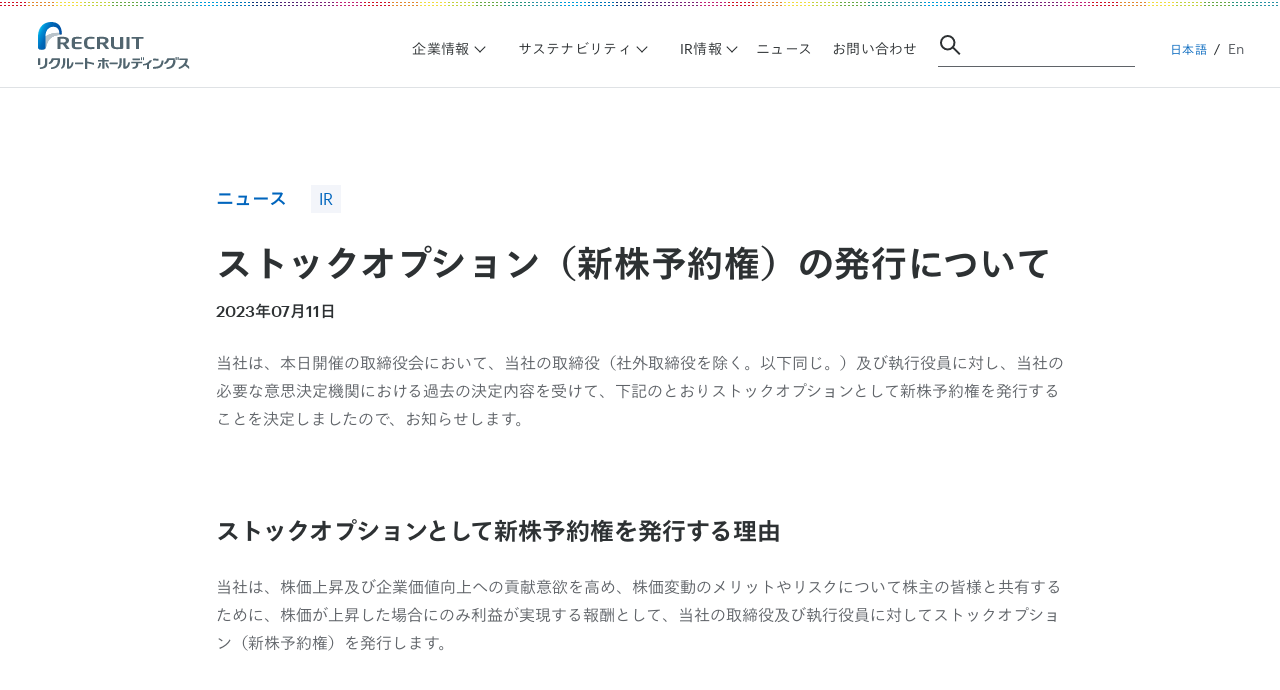

--- FILE ---
content_type: text/html; charset=UTF-8
request_url: https://recruit-holdings.com/ja/newsroom/20230711_0001/
body_size: 24690
content:
<!DOCTYPE html><html lang="ja" data-astro-cid-6j4h3e44> <head><meta charset="UTF-8"><meta name="viewport" content="width=device-width, initial-scale=1.0"><!-- Google Tag Manager --><script type="3abee0a1a825196ab7bacddc-text/javascript">
      (function (w, d, s, l, i) {
        w[l] = w[l] || [];
        w[l].push({ 'gtm.start': new Date().getTime(), event: 'gtm.js' });
        /* eslint-disable no-var */
        var f = d.getElementsByTagName(s)[0],
          j = d.createElement(s),
          dl = l != 'dataLayer' ? '&l=' + l : '';
        j.async = true;
        j.src = 'https://www.googletagmanager.com/gtm.js?id=' + i + dl;
        f.parentNode.insertBefore(j, f);
      })(window, document, 'script', 'dataLayer', 'GTM-KFZP7G2');
    </script><!-- End Google Tag Manager --><meta name="description" content="リクルートホールディングスが発表したニュース・プレスリリースです。プレスリリースの内容は発表時のものであり、最新の情報と異なる場合がございます。"><link rel="canonical" href="https://recruit-holdings.com/ja/newsroom/20230711_0001/" class="astro-6j4h3e44"><link rel="stylesheet" href="https://fonts.fontplus.dev/v1/css/C2SxN9pu" crossorigin class="astro-6j4h3e44"><meta property="og:title" content="ストックオプション（新株予約権）の発行について | ニュース | リクルートホールディングス" class="astro-6j4h3e44"><meta property="og:description" content="リクルートホールディングスが発表したニュース・プレスリリースです。プレスリリースの内容は発表時のものであり、最新の情報と異なる場合がございます。" class="astro-6j4h3e44"><meta property="og:type" content="article" class="astro-6j4h3e44"><meta property="og:image" content="https://recruit-holdings.com/ogimage_ja.png" class="astro-6j4h3e44"><meta property="og:site_name" content="リクルートホールディングス - Recruit Holdings" class="astro-6j4h3e44"><meta property="og:url" content="https://recruit-holdings.com/ja/newsroom/20230711_0001/" class="astro-6j4h3e44"><meta property="article:section" content="newsroom" class="astro-6j4h3e44"><meta property="article:published_time" content="2023-07-11T15:00+09:00" class="astro-6j4h3e44"><title>ストックオプション（新株予約権）の発行について | ニュース｜リクルートホールディングス</title><link rel="icon" href="/icons/favicon.ico" sizes="32x32"><link rel="icon" href="/icons/icon.svg" type="image/svg+xml"><link rel="alternate" type="application/rss+xml" title="Recruit Holdings" href="/en/newsroom/rss.xml"><link rel="alternate" type="application/rss+xml" title="リクルートホールディングス - Recruit Holdings" href="/ja/newsroom/rss.xml"><link rel="stylesheet" href="/_astro/index.DRR3-orZ.css">
<style>main[data-astro-cid-6j4h3e44]{position:relative;z-index:1}.globalContainer[data-astro-cid-6j4h3e44]{width:100%}
[data-astro-image]{width:100%;height:auto;object-fit:var(--fit);object-position:var(--pos);aspect-ratio:var(--w) / var(--h)}[data-astro-image=responsive]{max-width:calc(var(--w) * 1px);max-height:calc(var(--h) * 1px)}[data-astro-image=fixed]{width:calc(var(--w) * 1px);height:calc(var(--h) * 1px)}
</style></head> <body data-astro-cid-6j4h3e44> <!-- Google Tag Manager (noscript) --> <noscript> <iframe src="https://www.googletagmanager.com/ns.html?id=GTM-KFZP7G2" height="0" width="0" style="display:none;visibility:hidden" data-astro-cid-6j4h3e44>
      </iframe> </noscript> <!-- End Google Tag Manager (noscript) --> <div tabindex="-1" id="gatsby-focus-wrapper" style="outline: currentcolor;" data-astro-cid-6j4h3e44> <div class="globalContainer ja" data-astro-cid-6j4h3e44> <!-- <LazyMotion features={domAnimation} client:load> --> <!-- <Helmet meta={metaItems} link={linkItems}>
            {jsonLd && (
              <script type="application/ld+json">{JSON.stringify(jsonLd)}</script>
            )}
          </Helmet> --> <style>astro-island,astro-slot,astro-static-slot{display:contents}</style><script type="3abee0a1a825196ab7bacddc-text/javascript">(()=>{var e=async t=>{await(await t())()};(self.Astro||(self.Astro={})).load=e;window.dispatchEvent(new Event("astro:load"));})();;(()=>{var A=Object.defineProperty;var g=(i,o,a)=>o in i?A(i,o,{enumerable:!0,configurable:!0,writable:!0,value:a}):i[o]=a;var d=(i,o,a)=>g(i,typeof o!="symbol"?o+"":o,a);{let i={0:t=>m(t),1:t=>a(t),2:t=>new RegExp(t),3:t=>new Date(t),4:t=>new Map(a(t)),5:t=>new Set(a(t)),6:t=>BigInt(t),7:t=>new URL(t),8:t=>new Uint8Array(t),9:t=>new Uint16Array(t),10:t=>new Uint32Array(t),11:t=>1/0*t},o=t=>{let[l,e]=t;return l in i?i[l](e):void 0},a=t=>t.map(o),m=t=>typeof t!="object"||t===null?t:Object.fromEntries(Object.entries(t).map(([l,e])=>[l,o(e)]));class y extends HTMLElement{constructor(){super(...arguments);d(this,"Component");d(this,"hydrator");d(this,"hydrate",async()=>{var b;if(!this.hydrator||!this.isConnected)return;let e=(b=this.parentElement)==null?void 0:b.closest("astro-island[ssr]");if(e){e.addEventListener("astro:hydrate",this.hydrate,{once:!0});return}let c=this.querySelectorAll("astro-slot"),n={},h=this.querySelectorAll("template[data-astro-template]");for(let r of h){let s=r.closest(this.tagName);s!=null&&s.isSameNode(this)&&(n[r.getAttribute("data-astro-template")||"default"]=r.innerHTML,r.remove())}for(let r of c){let s=r.closest(this.tagName);s!=null&&s.isSameNode(this)&&(n[r.getAttribute("name")||"default"]=r.innerHTML)}let p;try{p=this.hasAttribute("props")?m(JSON.parse(this.getAttribute("props"))):{}}catch(r){let s=this.getAttribute("component-url")||"<unknown>",v=this.getAttribute("component-export");throw v&&(s+=` (export ${v})`),console.error(`[hydrate] Error parsing props for component ${s}`,this.getAttribute("props"),r),r}let u;await this.hydrator(this)(this.Component,p,n,{client:this.getAttribute("client")}),this.removeAttribute("ssr"),this.dispatchEvent(new CustomEvent("astro:hydrate"))});d(this,"unmount",()=>{this.isConnected||this.dispatchEvent(new CustomEvent("astro:unmount"))})}disconnectedCallback(){document.removeEventListener("astro:after-swap",this.unmount),document.addEventListener("astro:after-swap",this.unmount,{once:!0})}connectedCallback(){if(!this.hasAttribute("await-children")||document.readyState==="interactive"||document.readyState==="complete")this.childrenConnectedCallback();else{let e=()=>{document.removeEventListener("DOMContentLoaded",e),c.disconnect(),this.childrenConnectedCallback()},c=new MutationObserver(()=>{var n;((n=this.lastChild)==null?void 0:n.nodeType)===Node.COMMENT_NODE&&this.lastChild.nodeValue==="astro:end"&&(this.lastChild.remove(),e())});c.observe(this,{childList:!0}),document.addEventListener("DOMContentLoaded",e)}}async childrenConnectedCallback(){let e=this.getAttribute("before-hydration-url");e&&await import(e),this.start()}async start(){let e=JSON.parse(this.getAttribute("opts")),c=this.getAttribute("client");if(Astro[c]===void 0){window.addEventListener(`astro:${c}`,()=>this.start(),{once:!0});return}try{await Astro[c](async()=>{let n=this.getAttribute("renderer-url"),[h,{default:p}]=await Promise.all([import(this.getAttribute("component-url")),n?import(n):()=>()=>{}]),u=this.getAttribute("component-export")||"default";if(!u.includes("."))this.Component=h[u];else{this.Component=h;for(let f of u.split("."))this.Component=this.Component[f]}return this.hydrator=p,this.hydrate},e,this)}catch(n){console.error(`[astro-island] Error hydrating ${this.getAttribute("component-url")}`,n)}}attributeChangedCallback(){this.hydrate()}}d(y,"observedAttributes",["props"]),customElements.get("astro-island")||customElements.define("astro-island",y)}})();</script><astro-island uid="Z2p043N" prefix="r4" component-url="/_astro/P101_Header.-3th3hMu.js" component-export="Header" renderer-url="/_astro/client.CqV6XdDF.js" props="{&quot;headerType&quot;:[0,&quot;newsroom&quot;],&quot;isPartiallyActive&quot;:[0],&quot;lang&quot;:[0,&quot;ja&quot;],&quot;intlData&quot;:[0,{&quot;header&quot;:[0,{&quot;body&quot;:[0,{&quot;top&quot;:[0,{&quot;item0&quot;:[0,{&quot;label&quot;:[0,&quot;企業情報&quot;],&quot;category_name&quot;:[0,{&quot;item0&quot;:[0,{&quot;label&quot;:[0,&quot;企業情報&quot;],&quot;to&quot;:[0,&quot;/ja/about/&quot;],&quot;drawer&quot;:[0,{&quot;label&quot;:[0,&quot;企業情報&quot;]}]}],&quot;item1&quot;:[0,{&quot;label&quot;:[0,&quot;ビジョン・ミッション・バリューズ&quot;],&quot;to&quot;:[0,&quot;/ja/about/vision-mission-values/&quot;]}],&quot;item2&quot;:[0,{&quot;label&quot;:[0,&quot;リクルートグループについて&quot;],&quot;sub_menu&quot;:[0,{&quot;item0&quot;:[0,{&quot;label&quot;:[0,&quot;CEOメッセージ&quot;],&quot;to&quot;:[0,&quot;/ja/about/message/&quot;]}],&quot;item1&quot;:[0,{&quot;label&quot;:[0,&quot;役員紹介&quot;],&quot;to&quot;:[0,&quot;/ja/about/leadership/&quot;]}],&quot;item2&quot;:[0,{&quot;label&quot;:[0,&quot;会社概要&quot;],&quot;to&quot;:[0,&quot;https://recruit-holdings.com/ja/about/profile/&quot;]}],&quot;item3&quot;:[0,{&quot;label&quot;:[0,&quot;価値創造の歴史&quot;],&quot;to&quot;:[0,&quot;https://recruit-holdings.com/ja/about/history/&quot;]}],&quot;drawer&quot;:[0,{&quot;label&quot;:[0,&quot;企業情報 / リクルートグループについて&quot;]}]}]}],&quot;item3&quot;:[0,{&quot;label&quot;:[0,&quot;事業紹介&quot;],&quot;sub_menu&quot;:[0,{&quot;item0&quot;:[0,{&quot;label&quot;:[0,&quot;ビジネスモデル&quot;],&quot;to&quot;:[0,&quot;/ja/about/business/&quot;]}],&quot;item1&quot;:[0,{&quot;label&quot;:[0,&quot;グループ企業一覧&quot;],&quot;to&quot;:[0,&quot;/ja/about/group/&quot;]}],&quot;drawer&quot;:[0,{&quot;label&quot;:[0,&quot;企業情報 / 事業紹介&quot;]}]}]}],&quot;item4&quot;:[0,{&quot;label&quot;:[0,&quot;企業活動の重要な基盤&quot;],&quot;to&quot;:[0,&quot;/ja/about/material-foundation/&quot;]}],&quot;item5&quot;:[0,{&quot;label&quot;:[0,&quot;コーポレートブログ&quot;],&quot;to&quot;:[0,&quot;/ja/blog/&quot;]}],&quot;item6&quot;:[0,{&quot;label&quot;:[0,&quot;採用&quot;],&quot;to&quot;:[0,&quot;/ja/about/careers/&quot;]}],&quot;item7&quot;:[0,{&quot;label&quot;:[0,&quot;FEATURED REPORT&quot;]}],&quot;item8&quot;:[0,{&quot;to&quot;:[0,&quot;/files/sustainability/data/Recruit_insideout2025_ja.pdf&quot;]}]}]}],&quot;item1&quot;:[0,{&quot;label&quot;:[0,&quot;サステナビリティ&quot;],&quot;category_name&quot;:[0,{&quot;item0&quot;:[0,{&quot;label&quot;:[0,&quot;サステナビリティ&quot;],&quot;to&quot;:[0,&quot;https://recruit-holdings.com/ja/sustainability/&quot;],&quot;pathname&quot;:[0,&quot;/ja/sustainability/&quot;],&quot;drawer&quot;:[0,{&quot;label&quot;:[0,&quot;サステナビリティ&quot;]}]}],&quot;item1&quot;:[0,{&quot;label&quot;:[0,&quot;サステナビリティ方針&quot;],&quot;to&quot;:[0,&quot;https://recruit-holdings.com/ja/sustainability/about/&quot;],&quot;pathname&quot;:[0,&quot;/ja/sustainability/about/&quot;]}],&quot;item2&quot;:[0,{&quot;label&quot;:[0,&quot;環境&quot;],&quot;to&quot;:[0,&quot;https://recruit-holdings.com/ja/sustainability/environmental/&quot;],&quot;pathname&quot;:[0,&quot;/ja/sustainability/environmental/&quot;]}],&quot;item3&quot;:[0,{&quot;label&quot;:[0,&quot;社会&quot;],&quot;sub_menu&quot;:[0,{&quot;item0&quot;:[0,{&quot;label&quot;:[0,&quot;ソーシャルインパクト&quot;],&quot;to&quot;:[0,&quot;https://recruit-holdings.com/ja/sustainability/social-impact/&quot;],&quot;pathname&quot;:[0,&quot;/ja/sustainability/social-impact/&quot;]}],&quot;item1&quot;:[0,{&quot;label&quot;:[0,&quot;人権の尊重&quot;],&quot;to&quot;:[0,&quot;https://recruit-holdings.com/ja/sustainability/human-rights/&quot;],&quot;pathname&quot;:[0,&quot;/ja/sustainability/human-rights/&quot;]}],&quot;item2&quot;:[0,{&quot;label&quot;:[0,&quot;人材&quot;],&quot;to&quot;:[0,&quot;https://recruit-holdings.com/ja/sustainability/people/&quot;],&quot;pathname&quot;:[0,&quot;/ja/sustainability/people/&quot;]}],&quot;drawer&quot;:[0,{&quot;label&quot;:[0,&quot;サステナビリティ / 社会&quot;]}]}]}],&quot;item4&quot;:[0,{&quot;label&quot;:[0,&quot;ガバナンス&quot;],&quot;to&quot;:[0,&quot;https://recruit-holdings.com/ja/sustainability/governance/&quot;]}],&quot;item5&quot;:[0,{&quot;label&quot;:[0,&quot;データ &amp; レポート&quot;],&quot;to&quot;:[0,&quot;/ja/sustainability/data/&quot;]}],&quot;item6&quot;:[0,{&quot;label&quot;:[0,&quot;FEATURED REPORT&quot;]}],&quot;item7&quot;:[0,{&quot;to&quot;:[0,&quot;/files/sustainability/data/Recruit_insideout2025_ja.pdf&quot;]}]}]}],&quot;item2&quot;:[0,{&quot;label&quot;:[0,&quot;IR情報&quot;],&quot;category_name&quot;:[0,{&quot;item0&quot;:[0,{&quot;label&quot;:[0,&quot;IR情報&quot;],&quot;to&quot;:[0,&quot;/ja/ir/&quot;],&quot;drawer&quot;:[0,{&quot;label&quot;:[0,&quot;IR情報&quot;]}]}],&quot;item1&quot;:[0,{&quot;label&quot;:[0,&quot;IRイベント&quot;],&quot;to&quot;:[0,&quot;/ja/ir/events/&quot;]}],&quot;item2&quot;:[0,{&quot;label&quot;:[0,&quot;IRニュース&quot;],&quot;to&quot;:[0,&quot;/ja/newsroom/ir/&quot;]}],&quot;item3&quot;:[0,{&quot;label&quot;:[0,&quot;決算関連資料&quot;],&quot;to&quot;:[0,&quot;/ja/ir/financials/&quot;]}],&quot;item4&quot;:[0,{&quot;label&quot;:[0,&quot;Investor Information Center&quot;],&quot;to&quot;:[0,&quot;https://recruit-holdings.com/ja/ir/#iic&quot;]}],&quot;item5&quot;:[0,{&quot;label&quot;:[0,&quot;その他IR情報&quot;],&quot;to&quot;:[0,&quot;/ja/ir/resources/&quot;]}],&quot;item6&quot;:[0,{&quot;label&quot;:[0,&quot;FEATURED REPORT&quot;]}],&quot;item7&quot;:[0,{&quot;to&quot;:[0,&quot;/files/ir/library/upload/investor-presentation_jp.pdf&quot;]}]}]}],&quot;item3&quot;:[0,{&quot;label&quot;:[0,&quot;ニュース&quot;],&quot;to&quot;:[0,&quot;/ja/newsroom/&quot;]}],&quot;item4&quot;:[0,{&quot;label&quot;:[0,&quot;お問い合わせ&quot;],&quot;to&quot;:[0,&quot;/ja/contact/&quot;]}]}],&quot;header_menu&quot;:[0,{&quot;en&quot;:[0,{&quot;label&quot;:[0,&quot;En&quot;],&quot;to&quot;:[0,&quot;/&quot;],&quot;drawer&quot;:[0,{&quot;label&quot;:[0,&quot;English&quot;],&quot;to&quot;:[0,&quot;/&quot;]}]}],&quot;nihongo&quot;:[0,{&quot;label&quot;:[0,&quot;日本語&quot;],&quot;to&quot;:[0,&quot;/&quot;],&quot;drawer&quot;:[0,{&quot;label&quot;:[0,&quot;日本語&quot;],&quot;to&quot;:[0,&quot;/&quot;]}]}],&quot;menu&quot;:[0,{&quot;label&quot;:[0,&quot;Menu&quot;],&quot;to&quot;:[0,&quot;/&quot;]}],&quot;home&quot;:[0,{&quot;label&quot;:[0,&quot;ホーム&quot;],&quot;to&quot;:[0,&quot;/ja/&quot;]}],&quot;about&quot;:[0,{&quot;label&quot;:[0,&quot;企業情報&quot;],&quot;to&quot;:[0,&quot;/ja/about/&quot;],&quot;our_business&quot;:[0,{&quot;label&quot;:[0,&quot;事業紹介&quot;],&quot;to&quot;:[0,&quot;/&quot;],&quot;sub_menu&quot;:[0,{&quot;item0&quot;:[0,{&quot;label&quot;:[0,&quot;ビジネスモデル&quot;],&quot;to&quot;:[0,&quot;/ja/about/business/&quot;]}],&quot;item1&quot;:[0,{&quot;label&quot;:[0,&quot;グループ企業一覧&quot;],&quot;to&quot;:[0,&quot;/ja/about/group/&quot;]}]}]}],&quot;vision_mission_values&quot;:[0,{&quot;label&quot;:[0,&quot;ビジョン・ミッション・バリューズ&quot;],&quot;to&quot;:[0,&quot;/ja/about/vision-mission-values/&quot;]}],&quot;material_foundations&quot;:[0,{&quot;label&quot;:[0,&quot;企業活動の重要な基盤&quot;],&quot;to&quot;:[0,&quot;/ja/about/material-foundation/&quot;]}],&quot;company_info&quot;:[0,{&quot;label&quot;:[0,&quot;リクルートグループについて&quot;],&quot;to&quot;:[0,&quot;/&quot;],&quot;sub_menu&quot;:[0,{&quot;item0&quot;:[0,{&quot;label&quot;:[0,&quot;CEOメッセージ&quot;],&quot;to&quot;:[0,&quot;/ja/about/message/&quot;]}],&quot;item1&quot;:[0,{&quot;label&quot;:[0,&quot;役員紹介&quot;],&quot;to&quot;:[0,&quot;/ja/about/leadership/&quot;]}],&quot;item2&quot;:[0,{&quot;label&quot;:[0,&quot;会社概要&quot;],&quot;to&quot;:[0,&quot;https://recruit-holdings.com/ja/about/profile/&quot;]}],&quot;item3&quot;:[0,{&quot;label&quot;:[0,&quot;価値創造の歴史&quot;],&quot;to&quot;:[0,&quot;https://recruit-holdings.com/ja/about/history/&quot;]}]}],&quot;corporate_blog&quot;:[0,{&quot;label&quot;:[0,&quot;コーポレートブログ&quot;],&quot;to&quot;:[0,&quot;/ja/blog/&quot;]}]}],&quot;career&quot;:[0,{&quot;label&quot;:[0,&quot;採用&quot;],&quot;to&quot;:[0,&quot;/ja/about/careers/&quot;]}]}],&quot;sustainability&quot;:[0,{&quot;label&quot;:[0,&quot;サステナビリティ&quot;],&quot;to&quot;:[0,&quot;https://recruit-holdings.com/ja/sustainability/&quot;],&quot;sustainability_at_recruit&quot;:[0,{&quot;label&quot;:[0,&quot;サステナビリティ方針&quot;],&quot;to&quot;:[0,&quot;https://recruit-holdings.com/ja/sustainability/about/&quot;]}],&quot;environment&quot;:[0,{&quot;label&quot;:[0,&quot;環境&quot;],&quot;to&quot;:[0,&quot;https://recruit-holdings.com/ja/sustainability/environmental/&quot;]}],&quot;social&quot;:[0,{&quot;label&quot;:[0,&quot;社会&quot;],&quot;to&quot;:[0,&quot;/&quot;],&quot;sub_menu&quot;:[0,{&quot;item0&quot;:[0,{&quot;label&quot;:[0,&quot;ソーシャルインパクト&quot;],&quot;to&quot;:[0,&quot;https://recruit-holdings.com/ja/sustainability/social-impact/&quot;]}],&quot;item1&quot;:[0,{&quot;label&quot;:[0,&quot;人権の尊重&quot;],&quot;to&quot;:[0,&quot;https://recruit-holdings.com/ja/sustainability/human-rights/&quot;]}],&quot;item2&quot;:[0,{&quot;label&quot;:[0,&quot;人材&quot;],&quot;to&quot;:[0,&quot;https://recruit-holdings.com/ja/sustainability/people/&quot;]}]}]}],&quot;governance&quot;:[0,{&quot;label&quot;:[0,&quot;ガバナンス&quot;],&quot;to&quot;:[0,&quot;https://recruit-holdings.com/ja/sustainability/governance/&quot;]}],&quot;report&quot;:[0,{&quot;label&quot;:[0,&quot;データ &amp; レポート&quot;],&quot;to&quot;:[0,&quot;/ja/sustainability/data/&quot;]}]}],&quot;ir&quot;:[0,{&quot;label&quot;:[0,&quot;IR情報&quot;],&quot;to&quot;:[0,&quot;/ja/ir/&quot;],&quot;financial_and_other_document&quot;:[0,{&quot;label&quot;:[0,&quot;決算・各種レポート&quot;],&quot;to&quot;:[0,&quot;/ja/ir/financials/&quot;]}],&quot;events&quot;:[0,{&quot;label&quot;:[0,&quot;IRイベント&quot;],&quot;to&quot;:[0,&quot;/ja/ir/events/&quot;]}],&quot;resources&quot;:[0,{&quot;label&quot;:[0,&quot;その他IR情報&quot;],&quot;to&quot;:[0,&quot;/ja/ir/resources/&quot;]}]}],&quot;newsroom&quot;:[0,{&quot;label&quot;:[0,&quot;ニュース&quot;],&quot;to&quot;:[0,&quot;/ja/newsroom/&quot;]}],&quot;contact&quot;:[0,{&quot;label&quot;:[0,&quot;Contact&quot;],&quot;to&quot;:[0,&quot;/ja/contact/&quot;],&quot;contact_us&quot;:[0,{&quot;label&quot;:[0,&quot;お問い合わせ&quot;],&quot;to&quot;:[0,&quot;/ja/contact/&quot;]}]}]}]}]}]}],&quot;data-astro-cid-6j4h3e44&quot;:[0,true]}" ssr client="load" opts="{&quot;name&quot;:&quot;Header&quot;,&quot;value&quot;:true}" await-children><div id="pageTop"><style data-emotion="css 1syyfe2">.css-1syyfe2{position:fixed;width:100%;height:100vh;top:0;left:0;opacity:0;-webkit-transition:opacity 0.7s;transition:opacity 0.7s;background:rgb(0, 0, 0);}.css-1syyfe2.fade{z-index:99;opacity:0.06;}.css-1syyfe2:not(.fade){pointer-events:none;-webkit-animation:zIndex 0.7s linear forwards;animation:zIndex 0.7s linear forwards;}@-webkit-keyframes zIndex{0%{z-index:99;}99%{z-index:99;}100%{z-index:-1;}}@keyframes zIndex{0%{z-index:99;}99%{z-index:99;}100%{z-index:-1;}}</style><div class="css-1syyfe2"></div><style data-emotion="css u5tjqv">.css-u5tjqv{position:relative;width:100%;height:68px;padding-top:8px;background:top left repeat-x url(/_astro/Rainbow.BAbcXQwK.svg);display:-webkit-box;display:-webkit-flex;display:-ms-flexbox;display:flex;-webkit-box-pack:justify;-webkit-justify-content:space-between;justify-content:space-between;border-bottom:1px solid var(--c-border);box-sizing:border-box;z-index:2;}@media (min-width: 1180px){.css-u5tjqv{height:88px;}}</style><header class="header ja css-u5tjqv"><h1><style data-emotion="css 1jgnuhh">.css-1jgnuhh{display:-webkit-box;display:-webkit-flex;display:-ms-flexbox;display:flex;margin:10px 0px 10px 16px;}@media (min-width: 1180px){.css-1jgnuhh{margin:14px 28px 16px;}}</style><a href="/ja/" class="css-1jgnuhh"><style data-emotion="css 1t8vqrl">.css-1t8vqrl{width:142.4px;height:40px;}@media (min-width: 1180px){.css-1t8vqrl{width:180px;height:50px;}}</style><img src="/_astro/Logo-ja.BUJ6-SUe.svg" alt="Recruit Holdings" width="180" height="50" class="css-1t8vqrl"/></a></h1><style data-emotion="css ombkm2">.css-ombkm2{display:none;}@media (min-width: 1180px){.css-ombkm2{-webkit-align-items:center;-webkit-box-align:center;-ms-flex-align:center;align-items:center;display:-webkit-box;display:-webkit-flex;display:-ms-flexbox;display:flex;}}.css-ombkm2:last-of-type{display:block;}@media (min-width: 1180px){.css-ombkm2:last-of-type{display:none;}}</style><div class="css-ombkm2"><nav aria-label="カテゴリーメニュー" class="css-0"><style data-emotion="css 97g2u4">.css-97g2u4{display:-webkit-box;display:-webkit-flex;display:-ms-flexbox;display:flex;-webkit-align-items:center;-webkit-box-align:center;-ms-flex-align:center;align-items:center;-webkit-box-flex-wrap:wrap;-webkit-flex-wrap:wrap;-ms-flex-wrap:wrap;flex-wrap:wrap;margin-left:calc(-1 * var(--li-gap) / 2);margin-right:calc(-1 * var(--li-gap) / 2);margin-bottom:calc(-1 * var(--li-gap));margin:0;padding:16px 0 14px 10px;}</style><ul class="css-97g2u4"><li><ul aria-expanded="false" aria-controls="AboutMenuHiddenMenu" aria-haspopup="true"><style data-emotion="css ythxbe">.css-ythxbe{padding-left:calc(var(--li-gap) / 2);padding-right:calc(var(--li-gap) / 2);margin-bottom:var(--li-gap);margin:0;padding:0;position:relative;}</style><li class="css-ythxbe"><style data-emotion="css 1c2oytc">.css-1c2oytc{color:var(--c-text1);padding-top:0;padding-bottom:0;padding-left:0;-webkit-text-decoration:none;text-decoration:none;cursor:pointer;-webkit-transition:color 0.15s ease;transition:color 0.15s ease;padding:0 24px;}.globalContainer.en .css-1c2oytc.css-1c2oytc{font:var(--t-sub-en);letter-spacing:0.02em;}.globalContainer.ja .css-1c2oytc.css-1c2oytc{font:var(--t-sub-ja);letter-spacing:0.02em;}.css-1c2oytc.activeShortUnderLine{position:relative;font-weight:500;}.globalContainer.en .css-1c2oytc.activeShortUnderLine.css-1c2oytc.activeShortUnderLine{font:var(--t-subB-en);letter-spacing:0.02em;}.globalContainer.ja .css-1c2oytc.activeShortUnderLine.css-1c2oytc.activeShortUnderLine{font:var(--t-subB-ja);letter-spacing:0.02em;}.css-1c2oytc.activeShortUnderLine::after{content:'';position:absolute;width:calc(100% - 20px);height:2px;bottom:-7px;left:0;background-color:var(--c-rexblue);}.css-1c2oytc.trigger{position:relative;border:none;background:none;}.css-1c2oytc.trigger::before{content:'';border-bottom:1px solid var(--c-text1);border-right:1px solid var(--c-text1);width:7px;height:7px;position:absolute;right:10px;top:5px;-webkit-transform:rotateZ(45deg);-webkit-transform:rotateZ(45deg);-moz-transform:rotateZ(45deg);-ms-transform:rotateZ(45deg);transform:rotateZ(45deg);-webkit-transition:0.15s;transition:0.15s;}.css-1c2oytc a{padding:0;}.css-1c2oytc.open a{font:var(--t-subB-ja)!important;font-weight:500;}.css-1c2oytc.open::before{-webkit-transform:rotateZ(-135deg);-moz-transform:rotateZ(-135deg);-ms-transform:rotateZ(-135deg);transform:rotateZ(-135deg);top:9px;}.css-1c2oytc.open::after{background-color:var(--c-rexblue);bottom:-5px;content:'';height:2px;left:50%;position:absolute;width:calc(100% - 32px);-webkit-transform:translateX(-50%);-moz-transform:translateX(-50%);-ms-transform:translateX(-50%);transform:translateX(-50%);}@media (min-width: 1350px){.css-1c2oytc.open::after{width:calc(100% - 44px);}}</style><button class="trigger css-1c2oytc"><style data-emotion="css 1jhs326">.css-1jhs326{display:inline-block;-webkit-text-decoration:none;text-decoration:none;-webkit-transition:color 0.15s ease;transition:color 0.15s ease;padding:8px 20px;color:var(--c-text1);}.globalContainer.en .css-1jhs326.css-1jhs326{font:var(--t-labelS-en);letter-spacing:0.02em;}.globalContainer.ja .css-1jhs326.css-1jhs326{font:var(--t-labelS-ja);letter-spacing:0.02em;}.css-1jhs326:visited{color:var(--c-text1);}.css-1jhs326.active_main{color:var(--c-rexblue);}</style><a class="StyledHiddenMenuLinkStatic css-1jhs326">企業情報</a></button></li><style data-emotion="css 1by7dln">.css-1by7dln{background-color:var(--c-white);border-top:1px solid var(--c-border);position:absolute;top:87px;left:0;padding:0;overflow:hidden;width:100%;height:auto;box-shadow:0px 8px 8px rgba(0, 0, 0, 0.1);}.css-1by7dln.open{visibility:visible;}.css-1by7dln:not(.open){pointer-events:none;-webkit-animation:invisible 0.7s linear forwards;animation:invisible 0.7s linear forwards;}@-webkit-keyframes invisible{0%{visibility:visible;}99%{visibility:visible;}100%{visibility:hidden;}}@keyframes invisible{0%{visibility:visible;}99%{visibility:visible;}100%{visibility:hidden;}}.css-1by7dln >.StyledHeaderTextLink,.css-1by7dln .StyledHeaderTextLinkStatic{display:block;}.css-1by7dln >.StyledHeaderTextLink:first-of-type,.css-1by7dln .StyledHeaderTextLinkStatic:first-of-type{margin-top:0;}</style><style data-emotion="css 11r91kp">.css-11r91kp{padding-left:calc(var(--li-gap) / 2);padding-right:calc(var(--li-gap) / 2);margin-bottom:var(--li-gap);background-color:var(--c-white);border-top:1px solid var(--c-border);position:absolute;top:87px;left:0;padding:0;overflow:hidden;width:100%;height:auto;box-shadow:0px 8px 8px rgba(0, 0, 0, 0.1);}.css-11r91kp.open{visibility:visible;}.css-11r91kp:not(.open){pointer-events:none;-webkit-animation:invisible 0.7s linear forwards;animation:invisible 0.7s linear forwards;}@-webkit-keyframes invisible{0%{visibility:visible;}99%{visibility:visible;}100%{visibility:hidden;}}@keyframes invisible{0%{visibility:visible;}99%{visibility:visible;}100%{visibility:hidden;}}.css-11r91kp >.StyledHeaderTextLink,.css-11r91kp .StyledHeaderTextLinkStatic{display:block;}.css-11r91kp >.StyledHeaderTextLink:first-of-type,.css-11r91kp .StyledHeaderTextLinkStatic:first-of-type{margin-top:0;}</style><li id="AboutMenuHiddenMenu" aria-hidden="true" class="AboutMenu false css-11r91kp" style="height:auto;opacity:0"><style data-emotion="css l1net6">.css-l1net6{display:-webkit-box;display:-webkit-flex;display:-ms-flexbox;display:flex;margin:0 clamp(var(--ct-sideMargin-lg), calc(100 / 1440 * 100vw), 100px);}.css-l1net6 span a{font:var(--t-note-ja);}</style><ul class="css-l1net6"><style data-emotion="css d2t5oe">.css-d2t5oe{width:33.3%;padding:20px 0;}.css-d2t5oe:nth-of-type(1){background-color:var(--c-rexblue);position:relative;padding-right:40px;}.css-d2t5oe:nth-of-type(1) a{font:var(--t-h2-ja)!important;padding:8px;}.css-d2t5oe:nth-of-type(1)::before{content:'';position:absolute;background-color:var(--c-rexblue);top:0;left:-100px;width:100px;height:100%;}.css-d2t5oe:nth-of-type(1) .StyledHiddenMenuLead{color:var(--c-white);}.css-d2t5oe:nth-of-type(1) .StyledHiddenMenuLink{color:var(--c-white)!important;position:relative;-webkit-transition:0.15s;transition:0.15s;padding-right:20px;}.css-d2t5oe:nth-of-type(1) .StyledHiddenMenuLink::after,.css-d2t5oe:nth-of-type(1) .StyledHiddenMenuLink::before{top:50%;right:0;width:11px;height:11px;position:absolute;content:'';border-top:2px solid var(--c-white);border-right:2px solid var(--c-white);-webkit-transform:translateY(-50%) rotate(45deg);-moz-transform:translateY(-50%) rotate(45deg);-ms-transform:translateY(-50%) rotate(45deg);transform:translateY(-50%) rotate(45deg);}.css-d2t5oe:nth-of-type(1) .StyledHiddenMenuLink:hover{padding-right:30px;}.css-d2t5oe:nth-of-type(2){padding-left:60px;}.css-d2t5oe:nth-of-type(2) .StyledHiddenMenuLinkStatic{font:var(--t-subB-ja)!important;}.css-d2t5oe:nth-of-type(3){display:-webkit-box;display:-webkit-flex;display:-ms-flexbox;display:flex;-webkit-box-flex-flow:column;-webkit-flex-flow:column;-ms-flex-flow:column;flex-flow:column;}.css-d2t5oe:nth-of-type(3) .StyledHiddenMenuLead{display:block;color:var(--c-text2);padding:8px 0 22px 0;}</style><li class="css-d2t5oe"><ul><style data-emotion="css 17u0i8w">.css-17u0i8w >li,.css-17u0i8w ul{padding-left:20px;}</style><li class="css-17u0i8w"><style data-emotion="css 1r3a3fq">.css-1r3a3fq{display:inline-block;-webkit-text-decoration:none;text-decoration:none;-webkit-transition:color 0.15s ease;transition:color 0.15s ease;padding:8px 20px;color:var(--c-text1);}.globalContainer.en .css-1r3a3fq.css-1r3a3fq{font:var(--t-labelS-en);letter-spacing:0.02em;}.globalContainer.ja .css-1r3a3fq.css-1r3a3fq{font:var(--t-labelS-ja);letter-spacing:0.02em;}.css-1r3a3fq:visited{color:var(--c-text1);}.css-1r3a3fq:hover{color:var(--c-rexblue);}.css-1r3a3fq.active_sub{font-weight:500!important;color:var(--c-rexblue);position:relative;}</style><a href="/ja/about/" class="StyledHiddenMenuLink css-1r3a3fq">企業情報</a></li></ul></li><li class="css-d2t5oe"><ul><li class="css-17u0i8w"><a href="/ja/about/vision-mission-values/" class="StyledHiddenMenuLink css-1r3a3fq">ビジョン・ミッション・バリューズ</a></li><li class="css-17u0i8w"><a class="StyledHiddenMenuLinkStatic undefined css-1jhs326">リクルートグループについて</a><ul><li class="css-17u0i8w"><a href="/ja/about/message/" class="StyledHiddenMenuLink css-1r3a3fq">CEOメッセージ</a></li><li class="css-17u0i8w"><a href="/ja/about/leadership/" class="StyledHiddenMenuLink css-1r3a3fq">役員紹介</a></li><li class="css-17u0i8w"><a href="https://recruit-holdings.com/ja/about/profile/" class="StyledHiddenMenuLink css-1r3a3fq">会社概要</a></li><li class="css-17u0i8w"><a href="https://recruit-holdings.com/ja/about/history/" class="StyledHiddenMenuLink css-1r3a3fq">価値創造の歴史</a></li></ul></li><li class="css-17u0i8w"><a class="StyledHiddenMenuLinkStatic undefined css-1jhs326">事業紹介</a><ul><li class="css-17u0i8w"><a href="/ja/about/business/" class="StyledHiddenMenuLink css-1r3a3fq">ビジネスモデル</a></li><li class="css-17u0i8w"><a href="/ja/about/group/" class="StyledHiddenMenuLink css-1r3a3fq">グループ企業一覧</a></li></ul></li><li class="css-17u0i8w"><a href="/ja/about/material-foundation/" class="StyledHiddenMenuLink css-1r3a3fq">企業活動の重要な基盤</a></li><li class="css-17u0i8w"><a href="/ja/blog/" class="StyledHiddenMenuLink css-1r3a3fq">コーポレートブログ</a></li><li class="css-17u0i8w"><a href="/ja/about/careers/" class="StyledHiddenMenuLink css-1r3a3fq">採用</a></li></ul></li><li class="css-d2t5oe"><ul><li class="css-17u0i8w"><style data-emotion="css nigh7i">.css-nigh7i{font:var(--t-labelS-ja);}</style><div class="StyledHiddenMenuLead css-nigh7i">FEATURED REPORT</div></li><li class="css-17u0i8w"><style data-emotion="css 1nh4ew1">.css-1nh4ew1{max-width:380px;-webkit-transition:0.15s ease;transition:0.15s ease;}.css-1nh4ew1:hover{opacity:0.6;}.css-1nh4ew1 img{width:100%;}</style><div class="css-1nh4ew1"><a href="/files/sustainability/data/Recruit_insideout2025_ja.pdf" rel="noopener noreferrer" target="_blank"><img src="/_astro/header_img_en.D09VomxZ.png" alt="Recruit Group Profile 2025: Inside Out"/></a></div></li></ul></li></ul></li></ul></li><li><ul aria-expanded="false" aria-controls="SustainabilityMenuHiddenMenu" aria-haspopup="true"><li class="css-ythxbe"><button class="trigger css-1c2oytc"><a class="StyledHiddenMenuLinkStatic css-1jhs326">サステナビリティ</a></button></li><li id="SustainabilityMenuHiddenMenu" aria-hidden="true" class="SustainabilityMenu false css-11r91kp" style="height:auto;opacity:0"><ul class="css-l1net6"><li class="css-d2t5oe"><ul><li class="css-17u0i8w"><a href="https://recruit-holdings.com/ja/sustainability/" class="StyledHiddenMenuLink css-1r3a3fq">サステナビリティ</a></li></ul></li><li class="css-d2t5oe"><ul><li class="css-17u0i8w"><a href="https://recruit-holdings.com/ja/sustainability/about/" class="StyledHiddenMenuLink css-1r3a3fq">サステナビリティ方針</a></li><li class="css-17u0i8w"><a href="https://recruit-holdings.com/ja/sustainability/environmental/" class="StyledHiddenMenuLink css-1r3a3fq">環境</a></li><li class="css-17u0i8w"><a class="StyledHiddenMenuLinkStatic undefined css-1jhs326">社会</a><ul><li class="css-17u0i8w"><a href="https://recruit-holdings.com/ja/sustainability/social-impact/" class="StyledHiddenMenuLink css-1r3a3fq">ソーシャルインパクト</a></li><li class="css-17u0i8w"><a href="https://recruit-holdings.com/ja/sustainability/human-rights/" class="StyledHiddenMenuLink css-1r3a3fq">人権の尊重</a></li><li class="css-17u0i8w"><a href="https://recruit-holdings.com/ja/sustainability/people/" class="StyledHiddenMenuLink css-1r3a3fq">人材</a></li></ul></li><li class="css-17u0i8w"><a href="https://recruit-holdings.com/ja/sustainability/governance/" class="StyledHiddenMenuLink css-1r3a3fq">ガバナンス</a></li><li class="css-17u0i8w"><a href="/ja/sustainability/data/" class="StyledHiddenMenuLink css-1r3a3fq">データ &amp; レポート</a></li></ul></li><li class="css-d2t5oe"><ul><li class="css-17u0i8w"><div class="StyledHiddenMenuLead css-nigh7i">FEATURED REPORT</div></li><li class="css-17u0i8w"><div class="css-1nh4ew1"><a href="/files/sustainability/data/Recruit_insideout2025_ja.pdf" rel="noopener noreferrer" target="_blank"><img src="/_astro/header_img_en.D09VomxZ.png" alt="Recruit Group Profile 2025: Inside Out"/></a></div></li></ul></li></ul></li></ul></li><li><ul aria-expanded="false" aria-controls="IrMenuHiddenMenu" aria-haspopup="true"><li class="css-ythxbe"><button class="trigger css-1c2oytc"><a class="StyledHiddenMenuLinkStatic css-1jhs326">IR情報</a></button></li><li id="IrMenuHiddenMenu" aria-hidden="true" class="IrMenu false css-11r91kp" style="height:auto;opacity:0"><ul class="css-l1net6"><li class="css-d2t5oe"><ul><li class="css-17u0i8w"><a href="/ja/ir/" class="StyledHiddenMenuLink css-1r3a3fq">IR情報</a></li></ul></li><li class="css-d2t5oe"><ul><li class="css-17u0i8w"><a href="/ja/ir/events/" class="StyledHiddenMenuLink css-1r3a3fq">IRイベント</a></li><li class="css-17u0i8w"><a href="/ja/newsroom/ir/" class="StyledHiddenMenuLink css-1r3a3fq">IRニュース</a></li><li class="css-17u0i8w"><a href="/ja/ir/financials/" class="StyledHiddenMenuLink css-1r3a3fq">決算関連資料</a></li><li class="css-17u0i8w"><a href="https://recruit-holdings.com/ja/ir/#iic" class="StyledHiddenMenuLink css-1r3a3fq">Investor Information Center</a></li><li class="css-17u0i8w"><a href="/ja/ir/resources/" class="StyledHiddenMenuLink css-1r3a3fq">その他IR情報</a></li></ul></li><li class="css-d2t5oe"><ul><li class="css-17u0i8w"><div class="StyledHiddenMenuLead css-nigh7i">FEATURED REPORT</div></li><li class="css-17u0i8w"><div class="css-1nh4ew1"><a href="/files/ir/library/upload/investor-presentation_jp.pdf" target="_blank" rel="noopener noreferrer"><img src="/_astro/header_img_ir.DmhdZOBW.png"/></a></div></li></ul></li></ul></li></ul></li><li class="css-ythxbe"><style data-emotion="css qgum4h">.css-qgum4h{-webkit-text-decoration:none;text-decoration:none;-webkit-transition:color 0.15s ease;transition:color 0.15s ease;color:var(--c-text1);padding:0 10px;}.globalContainer.en .css-qgum4h.css-qgum4h{font:var(--t-sub-en);letter-spacing:0.02em;}.globalContainer.ja .css-qgum4h.css-qgum4h{font:var(--t-sub-ja);letter-spacing:0.02em;}.globalContainer.en .css-qgum4h.active.css-qgum4h.active{font:var(--t-subB-en);letter-spacing:0.02em;}.globalContainer.ja .css-qgum4h.active.css-qgum4h.active{font:var(--t-subB-ja);letter-spacing:0.02em;}.css-qgum4h:visited{color:var(--c-text1);}.css-qgum4h:hover{color:var(--c-rexblue);}</style><a href="/ja/newsroom/" class="StyledHeaderTextLink css-qgum4h">ニュース</a></li><li class="css-ythxbe"><a href="/ja/contact/" class="StyledHeaderTextLink css-qgum4h">お問い合わせ</a></li></ul></nav><nav aria-label="カテゴリーメニュー" class="css-0"><style data-emotion="css 1a2sm6p">.css-1a2sm6p li:nth-of-type(1) a{color:var(--c-white);padding:12px 18px;cursor:pointer;-webkit-transition:background 0.6s,color 0.6s;transition:background 0.6s,color 0.6s;background:var(--c-rexblue);}.css-1a2sm6p li:nth-of-type(1) a:hover{background:var(--c-white);color:var(--c-rexblue);}.css-1a2sm6p li:nth-of-type(2){padding:0 25px;}.css-1a2sm6p li:nth-of-type(3){padding:0 25px 0 0;}.css-1a2sm6p form,.css-1a2sm6p button{margin:0;}.css-1a2sm6p div{display:-webkit-box;display:-webkit-flex;display:-ms-flexbox;display:flex;-webkit-align-items:center;-webkit-box-align:center;-ms-flex-align:center;align-items:center;color:var(--c-text1);}.css-1a2sm6p button{display:block;padding:0 10px;color:var(--c-text2);}.css-1a2sm6p button.active{color:var(--c-rexblue);}.css-1a2sm6p button:nth-of-type(1){position:relative;}.css-1a2sm6p button:nth-of-type(1)::after{content:'';border-right:1px solid var(--c-text1);width:12px;height:12px;position:absolute;right:0;top:5px;-webkit-transform:rotateZ(25deg);-moz-transform:rotateZ(25deg);-ms-transform:rotateZ(25deg);transform:rotateZ(25deg);}</style><span class="css-1a2sm6p"><ul class="css-97g2u4"><li class="css-ythxbe"><style data-emotion="css 1l344tn">.css-1l344tn{width:100%;border-bottom:1px solid var(--c-text2);margin-top:var(--sp-xxs);display:-webkit-box;display:-webkit-flex;display:-ms-flexbox;display:flex;-webkit-box-pack:justify;-webkit-justify-content:space-between;justify-content:space-between;padding-bottom:4px;}</style><form method="get" action="/ja/search/" role="search" class="css-1l344tn"><style data-emotion="css 1c4g9tr">.css-1c4g9tr{padding:2px 0;}</style><div class="css-1c4g9tr"><style data-emotion="css 7wh3a0">.css-7wh3a0{display:inline-block;width:100%;}</style><div class="css-7wh3a0"><label for="site-search"><img src="/_astro/ic_SearchL.B7WDCXTU.svg" alt="サイト内検索"/></label></div></div><style data-emotion="css vqs401">.css-vqs401{width:calc(100% - 32px);box-sizing:border-box;border:none;height:28px;}.css-vqs401:focus-visible{outline:none;}</style><input name="q" type="search" id="site-search" class="css-vqs401"/></form></li><li class="css-ythxbe"><style data-emotion="css 7bma79">.css-7bma79{white-space:nowrap;}</style><div class="StyledLanguageSelectWrapper css-7bma79"><style data-emotion="css 6g48nr">.css-6g48nr{margin-top:var(--sp-md);background:none;border:none;display:inline-block;cursor:pointer;color:var(--c-text2);}.globalContainer.en .css-6g48nr.css-6g48nr{font:var(--t-utilityNav-ja);letter-spacing:0.05em;}.globalContainer.ja .css-6g48nr.css-6g48nr{font:var(--t-utilityNav-ja);letter-spacing:0.05em;}.css-6g48nr.active{color:var(--c-rexblue);}</style><button class="StyledLanguageSelectorJp active css-6g48nr">日本語</button><style data-emotion="css de5vb">.css-de5vb{margin-top:var(--sp-md);background:none;border:none;display:inline-block;padding-right:20px;cursor:pointer;color:var(--c-text2);}.globalContainer.en .css-de5vb.css-de5vb{font:400 14px/26px var(--f-regular-en);letter-spacing:0.05em;}.globalContainer.ja .css-de5vb.css-de5vb{font:400 14px/26px var(--f-regular-en);letter-spacing:0.05em;}.css-de5vb.active{color:var(--c-rexblue);}</style><button class="StyledLanguageSelectorEn css-de5vb">En</button></div></li></ul></span></nav></div><div class="css-ombkm2"><nav class="headerMenuButton css-0" aria-label="メインメニュー"><style data-emotion="css wvu3tt">.css-wvu3tt{background:none;border:none;padding:36px 4px 7px;border-left:1px solid var(--c-border);box-sizing:border-box;width:60px;text-align:center;position:relative;cursor:pointer;visibility:visible;}.globalContainer.en .css-wvu3tt.css-wvu3tt{font:var(--t-note-en);letter-spacing:0.02em;}.globalContainer.ja .css-wvu3tt.css-wvu3tt{font:var(--t-note-ja);letter-spacing:0.02em;}.css-wvu3tt::before,.css-wvu3tt::after{content:'';width:24px;position:absolute;left:18px;-webkit-transition:-webkit-transform 0.15s;transition:transform 0.15s;}.css-wvu3tt::before{top:19px;border-top:solid 2px var(--c-text1);}.css-wvu3tt::after{top:26px;border-top:solid 2px var(--c-text1);}.css-wvu3tt:hover::before{-webkit-transform:translateY(-2px);-moz-transform:translateY(-2px);-ms-transform:translateY(-2px);transform:translateY(-2px);}.css-wvu3tt:hover::after{-webkit-transform:translateY(2px);-moz-transform:translateY(2px);-ms-transform:translateY(2px);transform:translateY(2px);}@media (min-width: 1180px){.css-wvu3tt{width:80px;padding:45px 14px 13px;}.globalContainer.en .css-wvu3tt.css-wvu3tt{font:var(--t-sub-en);letter-spacing:0.02em;}.globalContainer.ja .css-wvu3tt.css-wvu3tt{font:var(--t-sub-ja);letter-spacing:0.02em;}.css-wvu3tt::before{width:32px;border-top:solid 2px var(--c-text1);top:25px;left:24px;}.css-wvu3tt::after{width:32px;border-top:solid 2px var(--c-text1);top:34px;left:25px;}}.css-wvu3tt.menuOpen{border-left:none;right:-15px;margin-top:8px;}.css-wvu3tt.menuOpen::before,.css-wvu3tt.menuOpen::after{content:'';position:absolute;width:40%;top:calc(14.51px + 5.263px);left:50%;height:0;border-top:2px solid var(--c-text1);-webkit-transition:width 0.2s;transition:width 0.2s;margin-top:0;}.css-wvu3tt.menuOpen::before{-webkit-transform:translate(-50%, -50%) rotate(-45deg);-moz-transform:translate(-50%, -50%) rotate(-45deg);-ms-transform:translate(-50%, -50%) rotate(-45deg);transform:translate(-50%, -50%) rotate(-45deg);}.css-wvu3tt.menuOpen::after{-webkit-transform:translate(-50%, -50%) rotate(45deg);-moz-transform:translate(-50%, -50%) rotate(45deg);-ms-transform:translate(-50%, -50%) rotate(45deg);transform:translate(-50%, -50%) rotate(45deg);}.css-wvu3tt.menuOpen:hover::before,.css-wvu3tt.menuOpen:hover::after{width:48%;}@media (min-width: 1180px){.css-wvu3tt.menuOpen::before,.css-wvu3tt.menuOpen::after{width:40%;top:calc(18.69px + 7.018px);border-top:2px solid var(--c-text1);}.css-wvu3tt.menuOpen:hover::before,.css-wvu3tt.menuOpen:hover::after{width:48%;}}</style><button aria-haspopup="true" aria-controls="MenuAccordionWrapper" aria-label="メニュー" aria-expanded="false" class="css-wvu3tt"><style data-emotion="css 1wmm37j">.globalContainer.en .css-1wmm37j.css-1wmm37j{font:var(--t-note-en);letter-spacing:0.02em;}.globalContainer.ja .css-1wmm37j.css-1wmm37j{font:var(--t-note-ja);letter-spacing:0.02em;}@media (min-width: 1180px){.globalContainer.en .css-1wmm37j.css-1wmm37j{font:var(--t-sub-en);letter-spacing:0.02em;}.globalContainer.ja .css-1wmm37j.css-1wmm37j{font:var(--t-sub-ja);letter-spacing:0.02em;}}</style><style data-emotion="css gxi6zc">.css-gxi6zc{white-space:pre-line;color:var(--c-text1);}.css-gxi6zc .json-link{color:inherit;}.css-gxi6zc .json-link-blue{color:var(--c-rexblue);-webkit-text-decoration:none;text-decoration:none;}.css-gxi6zc .json-link-blue:hover{-webkit-text-decoration:underline;text-decoration:underline;}.globalContainer.en .css-gxi6zc.css-gxi6zc{font:var(--t-body-en);}.globalContainer.ja .css-gxi6zc.css-gxi6zc{font:var(--t-body-ja);}.globalContainer.en .css-gxi6zc.css-gxi6zc{font:var(--t-note-en);letter-spacing:0.02em;}.globalContainer.ja .css-gxi6zc.css-gxi6zc{font:var(--t-note-ja);letter-spacing:0.02em;}@media (min-width: 1180px){.globalContainer.en .css-gxi6zc.css-gxi6zc{font:var(--t-sub-en);letter-spacing:0.02em;}.globalContainer.ja .css-gxi6zc.css-gxi6zc{font:var(--t-sub-ja);letter-spacing:0.02em;}}</style><p class="CText css-gxi6zc">Menu</p></button></nav></div></header><style data-emotion="css ba1q25">.css-ba1q25{position:fixed;right:0;top:0;width:375px;height:100vh;z-index:100;}</style><div id="MenuAccordionWrapper" aria-hidden="true" class="css-ba1q25" style="width:0px;display:none"><style data-emotion="css gyqq4p">.css-gyqq4p{display:-webkit-box;display:-webkit-flex;display:-ms-flexbox;display:flex;-webkit-box-flex-flow:column;-webkit-flex-flow:column;-ms-flex-flow:column;flex-flow:column;background-color:var(--c-white);border-left:1px solid var(--c-border);width:375px;padding-left:70px;padding-right:30px;padding-bottom:60px;height:100vh;overflow:scroll;-ms-overflow-style:none;scrollbar-width:none;}.css-gyqq4p>.StyledLanguageSelectWrapper{margin-top:auto;}.css-gyqq4p>.StyledLanguageSelectWrapper button{-webkit-transition:color 0.15s ease;transition:color 0.15s ease;}.css-gyqq4p>.StyledLanguageSelectWrapper button:hover{color:var(--c-rexblue);}@media (min-width: 375px){.css-gyqq4p{padding-left:50px;}}.css-gyqq4p::-webkit-scrollbar{display:none;}.css-gyqq4p .StyledLanguageSelectorEn{padding:0;color:var(--c-text1);}.css-gyqq4p .StyledLanguageSelectorEn.active{display:none;}.css-gyqq4p .StyledLanguageSelectorJp{padding:0;color:var(--c-text1);}.css-gyqq4p .StyledLanguageSelectorJp.active{display:none;}</style><div id="MenuWrapper" class="css-gyqq4p"><style data-emotion="css 16w507q">.css-16w507q{display:-webkit-box;display:-webkit-flex;display:-ms-flexbox;display:flex;-webkit-box-pack:justify;-webkit-justify-content:space-between;justify-content:space-between;padding-top:9px;}</style><div class="css-16w507q"><style data-emotion="css 1l344tn">.css-1l344tn{width:100%;border-bottom:1px solid var(--c-text2);margin-top:var(--sp-xxs);display:-webkit-box;display:-webkit-flex;display:-ms-flexbox;display:flex;-webkit-box-pack:justify;-webkit-justify-content:space-between;justify-content:space-between;padding-bottom:4px;}</style><form method="get" action="/ja/search/" role="search" class="css-1l344tn"><style data-emotion="css 1c4g9tr">.css-1c4g9tr{padding:2px 0;}</style><div class="css-1c4g9tr"><style data-emotion="css 7wh3a0">.css-7wh3a0{display:inline-block;width:100%;}</style><div class="css-7wh3a0"><label for="site-search"><img src="/_astro/ic_SearchL.B7WDCXTU.svg" alt="サイト内検索"/></label></div></div><style data-emotion="css vqs401">.css-vqs401{width:calc(100% - 32px);box-sizing:border-box;border:none;height:28px;}.css-vqs401:focus-visible{outline:none;}</style><input name="q" type="search" id="site-search" class="css-vqs401"/></form><nav aria-label="メインメニュー"><style data-emotion="css 1q0k2ic">.css-1q0k2ic{background:none;border:none;padding:36px 4px 7px;border-left:1px solid var(--c-border);box-sizing:border-box;width:60px;text-align:center;position:relative;cursor:pointer;visibility:hidden;}.globalContainer.en .css-1q0k2ic.css-1q0k2ic{font:var(--t-note-en);letter-spacing:0.02em;}.globalContainer.ja .css-1q0k2ic.css-1q0k2ic{font:var(--t-note-ja);letter-spacing:0.02em;}.css-1q0k2ic::before,.css-1q0k2ic::after{content:'';width:24px;position:absolute;left:18px;-webkit-transition:-webkit-transform 0.15s;transition:transform 0.15s;}.css-1q0k2ic::before{top:19px;border-top:solid 2px var(--c-text1);}.css-1q0k2ic::after{top:26px;border-top:solid 2px var(--c-text1);}.css-1q0k2ic:hover::before{-webkit-transform:translateY(-2px);-moz-transform:translateY(-2px);-ms-transform:translateY(-2px);transform:translateY(-2px);}.css-1q0k2ic:hover::after{-webkit-transform:translateY(2px);-moz-transform:translateY(2px);-ms-transform:translateY(2px);transform:translateY(2px);}@media (min-width: 1180px){.css-1q0k2ic{width:80px;padding:45px 14px 13px;}.globalContainer.en .css-1q0k2ic.css-1q0k2ic{font:var(--t-sub-en);letter-spacing:0.02em;}.globalContainer.ja .css-1q0k2ic.css-1q0k2ic{font:var(--t-sub-ja);letter-spacing:0.02em;}.css-1q0k2ic::before{width:32px;border-top:solid 2px var(--c-text1);top:25px;left:24px;}.css-1q0k2ic::after{width:32px;border-top:solid 2px var(--c-text1);top:34px;left:25px;}}.css-1q0k2ic.menuOpen{border-left:none;right:-15px;margin-top:8px;}.css-1q0k2ic.menuOpen::before,.css-1q0k2ic.menuOpen::after{content:'';position:absolute;width:40%;top:calc(14.51px + 5.263px);left:50%;height:0;border-top:2px solid var(--c-text1);-webkit-transition:width 0.2s;transition:width 0.2s;margin-top:0;}.css-1q0k2ic.menuOpen::before{-webkit-transform:translate(-50%, -50%) rotate(-45deg);-moz-transform:translate(-50%, -50%) rotate(-45deg);-ms-transform:translate(-50%, -50%) rotate(-45deg);transform:translate(-50%, -50%) rotate(-45deg);}.css-1q0k2ic.menuOpen::after{-webkit-transform:translate(-50%, -50%) rotate(45deg);-moz-transform:translate(-50%, -50%) rotate(45deg);-ms-transform:translate(-50%, -50%) rotate(45deg);transform:translate(-50%, -50%) rotate(45deg);}.css-1q0k2ic.menuOpen:hover::before,.css-1q0k2ic.menuOpen:hover::after{width:48%;}@media (min-width: 1180px){.css-1q0k2ic.menuOpen::before,.css-1q0k2ic.menuOpen::after{width:40%;top:calc(18.69px + 7.018px);border-top:2px solid var(--c-text1);}.css-1q0k2ic.menuOpen:hover::before,.css-1q0k2ic.menuOpen:hover::after{width:48%;}}</style><button class="menuOpen css-1q0k2ic" aria-haspopup="true" aria-controls="MenuAccordionWrapper" aria-label="メニュー" aria-expanded="false"></button></nav></div><style data-emotion="css 1xfqx20">.css-1xfqx20{border-top:1px solid var(--c-border);}.css-1xfqx20:first-of-type{margin-top:50px;}.css-1xfqx20:last-of-type{border-bottom:1px solid var(--c-border);}.css-1xfqx20>div{position:absolute;bottom:40px;}</style><dl class="css-1xfqx20"><dd class="css-0"><ul class="css-0"><li class="css-0"><style data-emotion="css 1gt3kd6">.css-1gt3kd6{width:100%;position:relative;white-space:nowrap;-webkit-transition:color 0.15s ease;transition:color 0.15s ease;}.css-1gt3kd6:hover{-webkit-text-decoration:none;text-decoration:none;}.css-1gt3kd6.active>.StyledCTextSpan{font-weight:500;color:var(--c-rexblue);}.css-1gt3kd6.active_sub{font-weight:500!important;color:var(--c-rexblue);}</style><style data-emotion="css q2qf4w">.css-q2qf4w{width:100%;position:relative;white-space:nowrap;-webkit-transition:color 0.15s ease;transition:color 0.15s ease;}.css-q2qf4w:hover{-webkit-text-decoration:none;text-decoration:none;}.css-q2qf4w.active>.StyledCTextSpan{font-weight:500;color:var(--c-rexblue);}.css-q2qf4w.active_sub{font-weight:500!important;color:var(--c-rexblue);}</style><style data-emotion="css x3mmgu">.css-x3mmgu{display:inline-block;-webkit-text-decoration:none;text-decoration:none;color:var(--c-text1);width:100%;position:relative;white-space:nowrap;-webkit-transition:color 0.15s ease;transition:color 0.15s ease;}.globalContainer.en .css-x3mmgu.css-x3mmgu{font:var(--t-body-en);}.globalContainer.ja .css-x3mmgu.css-x3mmgu{font:var(--t-body-ja);}.globalContainer.en .css-x3mmgu.css-x3mmgu{font:var(--t-labelS-en);letter-spacing:0.02em;}.globalContainer.ja .css-x3mmgu.css-x3mmgu{font:var(--t-labelS-ja);letter-spacing:0.02em;}.css-x3mmgu:visited{color:var(--c-text1);}.css-x3mmgu:hover,.css-x3mmgu:active{color:var(--c-rexblue);-webkit-text-decoration:underline;text-decoration:underline;}.css-x3mmgu:hover{-webkit-text-decoration:none;text-decoration:none;}.css-x3mmgu.active>.StyledCTextSpan{font-weight:500;color:var(--c-rexblue);}.css-x3mmgu.active_sub{font-weight:500!important;color:var(--c-rexblue);}</style><a href="/ja/" class="StyledALink undefined css-x3mmgu"><style data-emotion="css 1ekl8hz">.css-1ekl8hz{display:inline-block;position:relative;padding:20px 0;width:100%;text-align:left;}</style><span class="StyledCTextSpan css-1ekl8hz">ホーム</span></a></li></ul></dd></dl><dl class="css-1xfqx20"><dd class="css-0"><ul class="css-0"><li class="css-0"><style data-emotion="css 1p4v2qj">.css-1p4v2qj{white-space:nowrap;position:relative;padding:0;cursor:pointer;-webkit-transition:color 0.15s ease;transition:color 0.15s ease;border:none;background:none;display:-webkit-box;display:-webkit-flex;display:-ms-flexbox;display:flex;-webkit-align-items:center;-webkit-box-align:center;-ms-flex-align:center;align-items:center;width:100%;color:var(--c-text1);}.globalContainer.en .css-1p4v2qj.css-1p4v2qj{font:var(--t-body-en);}.globalContainer.ja .css-1p4v2qj.css-1p4v2qj{font:var(--t-body-ja);}.globalContainer.en .css-1p4v2qj.css-1p4v2qj{font:var(--t-labelS-en);letter-spacing:0.02em;}.globalContainer.ja .css-1p4v2qj.css-1p4v2qj{font:var(--t-labelS-ja);letter-spacing:0.02em;}.css-1p4v2qj::after,.css-1p4v2qj::before{right:10px;width:8px;height:8px;position:absolute;content:'';border-top:1px solid var(--c-text1);border-right:1px solid var(--c-text1);-webkit-transform:rotate(45deg);-moz-transform:rotate(45deg);-ms-transform:rotate(45deg);transform:rotate(45deg);}.css-1p4v2qj:hover{color:var(--c-rexblue);}</style><button class="StyledCText css-1p4v2qj"><span class="StyledCTextSpan css-1ekl8hz">企業情報</span></button><style data-emotion="css 1qmnosp">.css-1qmnosp{width:100%;overflow:hidden;top:60px;height:100vh;position:absolute;background-color:white;z-index:10;-ms-overflow-style:none;scrollbar-width:none;}.css-1qmnosp #SideSubMenuMegaMenuHiddenMenu{top:0;}.css-1qmnosp::-webkit-scrollbar{display:none;}</style><ul id="SideMenuMegaMenuHiddenMenu" aria-hidden="true" class="css-1qmnosp" style="left:375px"><style data-emotion="css 1t529zf">.css-1t529zf{-webkit-box-flex-flow:column;-webkit-flex-flow:column;-ms-flex-flow:column;flex-flow:column;overflow:scroll;scrollbar-width:none;width:100%;height:100%;padding-left:70px;padding-right:30px;}@media (min-width: 375px){.css-1t529zf{padding-left:50px;}}.css-1t529zf .StyledLanguageSelectWrapper{margin-top:auto;padding-bottom:120px;}.css-1t529zf::-webkit-scrollbar{display:none;}</style><div style="display:none" class="css-1t529zf"><style data-emotion="css 1bk4nf9">.css-1bk4nf9:first-of-type{margin-top:50px;}.css-1bk4nf9:first-of-type .StyledCText{padding-left:15px;margin-bottom:20px;font:var(--t-utilityNav-ja)!important;}.css-1bk4nf9:first-of-type .StyledCText::after,.css-1bk4nf9:first-of-type .StyledCText::before{left:5px;width:5px;height:5px;position:absolute;content:'';border-top:1px solid var(--c-text1);border-right:1px solid var(--c-text1);-webkit-transform:rotate(-135deg);-moz-transform:rotate(-135deg);-ms-transform:rotate(-135deg);transform:rotate(-135deg);}.css-1bk4nf9:first-of-type .StyledCTextSpan{border-bottom:none;}.css-1bk4nf9:nth-of-type(2) >.StyledALink,.css-1bk4nf9:nth-of-type(2) .StyledALinkStatic{border-top:1px solid var(--c-border);}.css-1bk4nf9 >.StyledALink,.css-1bk4nf9 .StyledALinkStatic{padding:20px 0;border-bottom:1px solid var(--c-border);}.css-1bk4nf9 .StyledCTextSpan{border-bottom:1px solid var(--c-border);}</style><li class="css-1bk4nf9"><button class="StyledCText css-1p4v2qj"><span class="StyledCTextSpan css-1ekl8hz">企業情報</span></button></li><dt class="css-srpoh3"><style data-emotion="css 7btbr1">.css-7btbr1{font:var(--t-labelS-ja)!important;width:100%;position:relative;white-space:nowrap;-webkit-transition:color 0.15s ease;transition:color 0.15s ease;border-top:1px solid var(--c-border);color:var(--c-text1);}.css-7btbr1:hover{-webkit-text-decoration:none;text-decoration:none;}.css-7btbr1.active>.StyledCTextSpan{font-weight:500;color:var(--c-rexblue);}.css-7btbr1:visited{color:var(--c-text1);}.css-7btbr1.active_sub{font-weight:500!important;color:var(--c-rexblue);}</style><style data-emotion="css l003mx">.css-l003mx{font:var(--t-labelS-ja)!important;width:100%;position:relative;white-space:nowrap;-webkit-transition:color 0.15s ease;transition:color 0.15s ease;border-top:1px solid var(--c-border);color:var(--c-text1);}.css-l003mx:hover{-webkit-text-decoration:none;text-decoration:none;}.css-l003mx.active>.StyledCTextSpan{font-weight:500;color:var(--c-rexblue);}.css-l003mx:visited{color:var(--c-text1);}.css-l003mx.active_sub{font-weight:500!important;color:var(--c-rexblue);}</style><style data-emotion="css rqlw6f">.css-rqlw6f{display:inline-block;-webkit-text-decoration:none;text-decoration:none;color:var(--c-rexblue);font:var(--t-labelS-ja)!important;width:100%;position:relative;white-space:nowrap;-webkit-transition:color 0.15s ease;transition:color 0.15s ease;border-top:1px solid var(--c-border);color:var(--c-text1);}.globalContainer.en .css-rqlw6f.css-rqlw6f{font:var(--t-labelM-en);letter-spacing:0.04em;}.globalContainer.ja .css-rqlw6f.css-rqlw6f{font:var(--t-labelM-ja);letter-spacing:0.04em;}.css-rqlw6f:visited{color:var(--c-rexblue);}.css-rqlw6f:hover,.css-rqlw6f:active{color:var(--c-rexblue);-webkit-text-decoration:underline;text-decoration:underline;}.css-rqlw6f:hover{-webkit-text-decoration:none;text-decoration:none;}.css-rqlw6f.active>.StyledCTextSpan{font-weight:500;color:var(--c-rexblue);}.css-rqlw6f:visited{color:var(--c-text1);}.css-rqlw6f.active_sub{font-weight:500!important;color:var(--c-rexblue);}</style><a href="/ja/about/" class="css-rqlw6f"><span class="StyledCTextSpan css-1ekl8hz">企業情報</span></a></dt><li class="css-1bk4nf9"><a href="/ja/about/vision-mission-values/" class="StyledALink largeMargin css-x3mmgu">ビジョン・ミッション・バリューズ</a></li><li class="css-1bk4nf9"><button class="StyledCText css-1p4v2qj"><span class="StyledCTextSpan css-1ekl8hz">リクルートグループについて</span></button><ul id="SideSubMenuMegaMenuHiddenMenu" aria-hidden="true" class="css-1qmnosp" style="left:375px"><div style="display:none" class="css-1t529zf"><li class="css-1bk4nf9"><button class="StyledCText css-1p4v2qj"><span class="StyledCTextSpan css-1ekl8hz">企業情報 / リクルートグループについて</span></button></li><li class="css-1bk4nf9"><a href="/ja/about/message/" class="StyledALink largeMargin css-x3mmgu">CEOメッセージ</a></li><li class="css-1bk4nf9"><a href="/ja/about/leadership/" class="StyledALink largeMargin css-x3mmgu">役員紹介</a></li><li class="css-1bk4nf9"><a href="https://recruit-holdings.com/ja/about/profile/" class="StyledALink largeMargin css-x3mmgu">会社概要</a></li><li class="css-1bk4nf9"><a href="https://recruit-holdings.com/ja/about/history/" class="StyledALink largeMargin css-x3mmgu">価値創造の歴史</a></li><style data-emotion="css 7bma79">.css-7bma79{white-space:nowrap;}</style><div class="StyledLanguageSelectWrapper css-7bma79"><style data-emotion="css de5vb">.css-de5vb{margin-top:var(--sp-md);background:none;border:none;display:inline-block;padding-right:20px;cursor:pointer;color:var(--c-text2);}.globalContainer.en .css-de5vb.css-de5vb{font:400 14px/26px var(--f-regular-en);letter-spacing:0.05em;}.globalContainer.ja .css-de5vb.css-de5vb{font:400 14px/26px var(--f-regular-en);letter-spacing:0.05em;}.css-de5vb.active{color:var(--c-rexblue);}</style><button class="StyledLanguageSelectorEn css-de5vb">English</button><style data-emotion="css 6g48nr">.css-6g48nr{margin-top:var(--sp-md);background:none;border:none;display:inline-block;cursor:pointer;color:var(--c-text2);}.globalContainer.en .css-6g48nr.css-6g48nr{font:var(--t-utilityNav-ja);letter-spacing:0.05em;}.globalContainer.ja .css-6g48nr.css-6g48nr{font:var(--t-utilityNav-ja);letter-spacing:0.05em;}.css-6g48nr.active{color:var(--c-rexblue);}</style><button class="StyledLanguageSelectorJp active css-6g48nr">日本語</button></div></div></ul></li><li class="css-1bk4nf9"><button class="StyledCText css-1p4v2qj"><span class="StyledCTextSpan css-1ekl8hz">事業紹介</span></button><ul id="SideSubMenuMegaMenuHiddenMenu" aria-hidden="true" class="css-1qmnosp" style="left:375px"><div style="display:none" class="css-1t529zf"><li class="css-1bk4nf9"><button class="StyledCText css-1p4v2qj"><span class="StyledCTextSpan css-1ekl8hz">企業情報 / 事業紹介</span></button></li><li class="css-1bk4nf9"><a href="/ja/about/business/" class="StyledALink largeMargin css-x3mmgu">ビジネスモデル</a></li><li class="css-1bk4nf9"><a href="/ja/about/group/" class="StyledALink largeMargin css-x3mmgu">グループ企業一覧</a></li><div class="StyledLanguageSelectWrapper css-7bma79"><button class="StyledLanguageSelectorEn css-de5vb">English</button><button class="StyledLanguageSelectorJp active css-6g48nr">日本語</button></div></div></ul></li><li class="css-1bk4nf9"><a href="/ja/about/material-foundation/" class="StyledALink largeMargin css-x3mmgu">企業活動の重要な基盤</a></li><li class="css-1bk4nf9"><a href="/ja/blog/" class="StyledALink largeMargin css-x3mmgu">コーポレートブログ</a></li><li class="css-1bk4nf9"><a href="/ja/about/careers/" class="StyledALink largeMargin css-x3mmgu">採用</a></li><div class="StyledLanguageSelectWrapper css-7bma79"><button class="StyledLanguageSelectorEn css-de5vb">English</button><button class="StyledLanguageSelectorJp active css-6g48nr">日本語</button></div></div></ul></li></ul></dd></dl><dl class="css-1xfqx20"><dd class="css-0"><ul class="css-0"><li class="css-0"><button class="StyledCText css-1p4v2qj"><span class="StyledCTextSpan css-1ekl8hz">サステナビリティ</span></button><ul id="SideMenuMegaMenuHiddenMenu" aria-hidden="true" class="css-1qmnosp" style="left:375px"><div style="display:none" class="css-1t529zf"><li class="css-1bk4nf9"><button class="StyledCText css-1p4v2qj"><span class="StyledCTextSpan css-1ekl8hz">サステナビリティ</span></button></li><dt class="css-srpoh3"><a href="https://recruit-holdings.com/ja/sustainability/" class="css-rqlw6f"><span class="StyledCTextSpan css-1ekl8hz">サステナビリティ</span></a></dt><li class="css-1bk4nf9"><a href="https://recruit-holdings.com/ja/sustainability/about/" class="StyledALink css-x3mmgu">サステナビリティ方針</a></li><li class="css-1bk4nf9"><a href="https://recruit-holdings.com/ja/sustainability/environmental/" class="StyledALink css-x3mmgu">環境</a></li><li class="css-1bk4nf9"><button class="StyledCText css-1p4v2qj"><span class="StyledCTextSpan css-1ekl8hz">社会</span></button><ul id="SideSubMenuMegaMenuHiddenMenu" aria-hidden="true" class="css-1qmnosp" style="left:375px"><div style="display:none" class="css-1t529zf"><li class="css-1bk4nf9"><button class="StyledCText css-1p4v2qj"><span class="StyledCTextSpan css-1ekl8hz">サステナビリティ / 社会</span></button></li><li class="css-1bk4nf9"><a href="https://recruit-holdings.com/ja/sustainability/social-impact/" class="StyledALink css-x3mmgu">ソーシャルインパクト</a></li><li class="css-1bk4nf9"><a href="https://recruit-holdings.com/ja/sustainability/human-rights/" class="StyledALink css-x3mmgu">人権の尊重</a></li><li class="css-1bk4nf9"><a href="https://recruit-holdings.com/ja/sustainability/people/" class="StyledALink css-x3mmgu">人材</a></li><div class="StyledLanguageSelectWrapper css-7bma79"><button class="StyledLanguageSelectorEn css-de5vb">English</button><button class="StyledLanguageSelectorJp active css-6g48nr">日本語</button></div></div></ul></li><li class="css-1bk4nf9"><a href="https://recruit-holdings.com/ja/sustainability/governance/" class="StyledALink largeMargin css-x3mmgu">ガバナンス</a></li><li class="css-1bk4nf9"><a href="/ja/sustainability/data/" class="StyledALink largeMargin css-x3mmgu">データ &amp; レポート</a></li><div class="StyledLanguageSelectWrapper css-7bma79"><button class="StyledLanguageSelectorEn css-de5vb">English</button><button class="StyledLanguageSelectorJp active css-6g48nr">日本語</button></div></div></ul></li></ul></dd></dl><dl class="css-1xfqx20"><dd class="css-0"><ul class="css-0"><li class="css-0"><button class="StyledCText css-1p4v2qj"><span class="StyledCTextSpan css-1ekl8hz">IR情報</span></button><ul id="SideMenuMegaMenuHiddenMenu" aria-hidden="true" class="css-1qmnosp" style="left:375px"><div style="display:none" class="css-1t529zf"><li class="css-1bk4nf9"><button class="StyledCText css-1p4v2qj"><span class="StyledCTextSpan css-1ekl8hz">IR情報</span></button></li><dt class="css-srpoh3"><a href="/ja/ir/" class="css-rqlw6f"><span class="StyledCTextSpan css-1ekl8hz">IR情報</span></a></dt><li class="css-1bk4nf9"><a href="/ja/ir/events/" class="StyledALink largeMargin css-x3mmgu">IRイベント</a></li><li class="css-1bk4nf9"><a href="/ja/newsroom/ir/" class="StyledALink largeMargin css-x3mmgu">IRニュース</a></li><li class="css-1bk4nf9"><a href="/ja/ir/financials/" class="StyledALink largeMargin css-x3mmgu">決算関連資料</a></li><li class="css-1bk4nf9"><a href="https://recruit-holdings.com/ja/ir/#iic" class="StyledALink largeMargin css-x3mmgu">Investor Information Center</a></li><li class="css-1bk4nf9"><a href="/ja/ir/resources/" class="StyledALink largeMargin css-x3mmgu">その他IR情報</a></li><div class="StyledLanguageSelectWrapper css-7bma79"><button class="StyledLanguageSelectorEn css-de5vb">English</button><button class="StyledLanguageSelectorJp active css-6g48nr">日本語</button></div></div></ul></li></ul></dd></dl><dl class="css-1xfqx20"><dd class="css-0"><ul class="css-0"><li class="css-0"><a href="/ja/newsroom/" class="StyledALink undefined css-x3mmgu"><span class="StyledCTextSpan css-1ekl8hz">ニュース</span></a></li></ul></dd></dl><dl class="css-1xfqx20"><dd class="css-0"><ul class="css-0"><li class="css-0"><a href="/ja/contact/" class="StyledALink undefined css-x3mmgu"><span class="StyledCTextSpan css-1ekl8hz">お問い合わせ</span></a></li></ul></dd></dl><div class="StyledLanguageSelectWrapper css-7bma79"><button class="StyledLanguageSelectorEn css-de5vb">English</button><button class="StyledLanguageSelectorJp active css-6g48nr">日本語</button></div></div></div></div><!--astro:end--></astro-island> <main data-astro-cid-6j4h3e44><style data-emotion="css 1meidrz">.css-1meidrz{max-width:calc(var(--ct-maxW) + (var(--ct-sideMargin-lg) * 2));padding-left:var(--ct-sideMargin-lg);padding-right:var(--ct-sideMargin-lg);margin-left:auto;margin-right:auto;}@media (max-width: 719.98px){.css-1meidrz{padding-left:var(--ct-sideMargin-sm);padding-right:var(--ct-sideMargin-sm);}}</style><div class="css-1meidrz"> <style data-emotion="css 1sfoeb0">.css-1sfoeb0{display:grid;margin-bottom:calc(-1 * var(--unit) * 2);}@media (min-width: 960px){.css-1sfoeb0{margin-left:calc(-1 * (var(--gr-gutter-lg) / 2));margin-right:calc(-1 * (var(--gr-gutter-lg) / 2));}}@media (min-width: 720px) and (max-width: 959.98px){.css-1sfoeb0{margin-left:calc(-1 * (var(--gr-gutter-md) / 2));margin-right:calc(-1 * (var(--gr-gutter-md) / 2));}}@media (max-width: 719.98px){.css-1sfoeb0{margin-left:calc(-1 * (var(--gr-gutter-sm) / 2));margin-right:calc(-1 * (var(--gr-gutter-sm) / 2));}}@media (min-width: 960px){.css-1sfoeb0{-webkit-box-pack:center;-ms-flex-pack:center;-webkit-justify-content:center;justify-content:center;}}.css-1sfoeb0>.LGridItem{margin-bottom:calc(var(--unit) * 2);}@media (min-width: 960px){.css-1sfoeb0>.LGridItem{padding-left:calc(var(--gr-gutter-lg) / 2);padding-right:calc(var(--gr-gutter-lg) / 2);}}@media (min-width: 720px) and (max-width: 959.98px){.css-1sfoeb0>.LGridItem{padding-left:calc(var(--gr-gutter-md) / 2);padding-right:calc(var(--gr-gutter-md) / 2);}}@media (max-width: 719.98px){.css-1sfoeb0>.LGridItem{padding-left:calc(var(--gr-gutter-sm) / 2);padding-right:calc(var(--gr-gutter-sm) / 2);}}@media (min-width: 960px){.css-1sfoeb0{grid-template-columns:calc(100% / var(--gr-cols-lg) * 10);}}@media (min-width: 720px) and (max-width: 959.98px){.css-1sfoeb0{grid-template-columns:calc(100% / var(--gr-cols-md) * 8);}}@media (max-width: 719.98px){.css-1sfoeb0{grid-template-columns:calc(100% / var(--gr-cols-sm) * 2);}}</style><div class="LGrid undefined css-1sfoeb0"> <style data-emotion="css 17gf7js">.css-17gf7js{margin-bottom:calc(var(--unit) * 2);}</style><div class="LGridItem css-17gf7js"><style data-emotion="css ohibn6">.css-ohibn6{margin-top:var(--areaTop-lg);}@media (min-width: 720px) and (max-width: 959.98px){.css-ohibn6{margin-top:var(--areaTop-md);}}@media (max-width: 719.98px){.css-ohibn6{margin-top:var(--areaTop-sm);}}</style><div class="css-ohibn6"><style data-emotion="css bi60iy">.css-bi60iy{display:inline-block;position:relative;box-sizing:border-box;vertical-align:baseline;border:none;}</style><div class="css-bi60iy"><style data-emotion="css 7kp13n">.css-7kp13n{display:inline-block;}</style><div class="css-7kp13n"><style data-emotion="css 18d3pky">.css-18d3pky{white-space:pre-line;color:var(--c-text1);}.css-18d3pky .json-link{color:inherit;}.css-18d3pky .json-link-blue{color:var(--c-rexblue);-webkit-text-decoration:none;text-decoration:none;}.css-18d3pky .json-link-blue:hover{-webkit-text-decoration:underline;text-decoration:underline;}.globalContainer.en .css-18d3pky.css-18d3pky{font:var(--t-body-en);}.globalContainer.ja .css-18d3pky.css-18d3pky{font:var(--t-body-ja);}.globalContainer.en .css-18d3pky.css-18d3pky{font:var(--t-title-en);}.globalContainer.ja .css-18d3pky.css-18d3pky{font:var(--t-title-ja);}@media (min-width: 720px) and (max-width: 959.98px){.globalContainer.en .css-18d3pky.css-18d3pky{font:var(--t-h4-en);}.globalContainer.ja .css-18d3pky.css-18d3pky{font:var(--t-h4-ja);}}@media (max-width: 719.98px){.globalContainer.en .css-18d3pky.css-18d3pky{font:var(--t-h4-en);}.globalContainer.ja .css-18d3pky.css-18d3pky{font:var(--t-h4-ja);}}</style><p class="CText css-18d3pky"><style data-emotion="css 1her8l7">.css-1her8l7{position:relative;margin-right:22px;display:inline-block;color:var(--c-rexblue);margin-right:24px;}.css-1her8l7::after{position:absolute;content:'';pointer-events:none;width:1px;height:24px;right:-12px;top:2px;background:var(--c-rexblue);-webkit-transform:rotate(30deg);-moz-transform:rotate(30deg);-ms-transform:rotate(30deg);transform:rotate(30deg);}@media (max-width: 959.98px){.css-1her8l7::after{width:1px;height:18px;top:5px;right:-12px;}}.css-1her8l7::after{content:none;}</style><span class="css-1her8l7">ニュース</span></p></div><ul class="css-7kp13n"><style data-emotion="css 98srpq">.css-98srpq{display:inline-block;}.css-98srpq:not(:last-child){margin-right:8px;}</style><li class="css-98srpq"><style data-emotion="css 43mrir">.css-43mrir{background-color:var(--c-base);padding:0 8px;display:inline-block;color:var(--c-rexblue);}@media (min-width: 960px){.globalContainer.en .css-43mrir.css-43mrir{font:var(--t-body-en);}.globalContainer.ja .css-43mrir.css-43mrir{font:var(--t-body-ja);}}@media (max-width: 959.98px){.globalContainer.en .css-43mrir.css-43mrir{font:var(--t-sub-en);}.globalContainer.ja .css-43mrir.css-43mrir{font:var(--t-sub-ja);}}</style><span class="css-43mrir">IR</span></li></ul></div><style data-emotion="css hiz7l5">.css-hiz7l5{color:var(--c-text1);}@media (min-width: 960px){.css-hiz7l5{margin-top:var(--sp-md);}}@media (min-width: 720px) and (max-width: 959.98px){.css-hiz7l5{margin-top:var(--sp-sm);}}@media (max-width: 719.98px){.css-hiz7l5{margin-top:var(--sp-sm);}}.globalContainer.en .css-hiz7l5.css-hiz7l5{font:var(--t-body-en);}.globalContainer.ja .css-hiz7l5.css-hiz7l5{font:var(--t-body-ja);}@media (min-width: 960px){.globalContainer.en .css-hiz7l5.css-hiz7l5{font:var(--t-h1-en);letter-spacing:0.02em;}.globalContainer.ja .css-hiz7l5.css-hiz7l5{font:var(--t-h1-ja);letter-spacing:0.02em;}}@media (min-width: 720px) and (max-width: 959.98px){.globalContainer.en .css-hiz7l5.css-hiz7l5{font:var(--t-h2-en);}.globalContainer.ja .css-hiz7l5.css-hiz7l5{font:var(--t-h2-ja);}}@media (max-width: 719.98px){.globalContainer.en .css-hiz7l5.css-hiz7l5{font:var(--t-h2-en);}.globalContainer.ja .css-hiz7l5.css-hiz7l5{font:var(--t-h2-ja);}}.css-hiz7l5::after{display:block;content:attr(data-note);}.globalContainer.en .css-hiz7l5.css-hiz7l5::after{font:var(--t-note-en);}.globalContainer.ja .css-hiz7l5.css-hiz7l5::after{font:var(--t-note-ja);}</style><h1 class="css-hiz7l5">ストックオプション（新株予約権）の発行について</h1><style data-emotion="css ycquik">.css-ycquik{white-space:pre-line;margin-top:var(--sp-xxs);color:var(--c-text1);}.css-ycquik .json-link{color:inherit;}.css-ycquik .json-link-blue{color:var(--c-rexblue);-webkit-text-decoration:none;text-decoration:none;}.css-ycquik .json-link-blue:hover{-webkit-text-decoration:underline;text-decoration:underline;}@media (min-width: 720px) and (max-width: 959.98px){.css-ycquik{margin-top:var(--sp-xs);}}@media (max-width: 719.98px){.css-ycquik{margin-top:var(--sp-xs);}}.globalContainer.en .css-ycquik.css-ycquik{font:var(--t-body-en);}.globalContainer.ja .css-ycquik.css-ycquik{font:var(--t-body-ja);}.globalContainer.en .css-ycquik.css-ycquik{font:var(--t-bodyB-en);}.globalContainer.ja .css-ycquik.css-ycquik{font:var(--t-bodyB-ja);}@media (min-width: 720px) and (max-width: 959.98px){.globalContainer.en .css-ycquik.css-ycquik{font:var(--t-noteB-en);letter-spacing:0.02em;}.globalContainer.ja .css-ycquik.css-ycquik{font:var(--t-noteB-ja);letter-spacing:0.02em;}}@media (max-width: 719.98px){.globalContainer.en .css-ycquik.css-ycquik{font:var(--t-noteB-en);letter-spacing:0.02em;}.globalContainer.ja .css-ycquik.css-ycquik{font:var(--t-noteB-ja);letter-spacing:0.02em;}}</style><p class="CText css-ycquik">2023年07月11日</p></div> <style data-emotion="css r88j6w">.css-r88j6w{margin-top:var(--par-lg);color:var(--c-text1);color:var(--c-text2);}@media (min-width: 720px) and (max-width: 959.98px){.css-r88j6w{margin-top:var(--par-md);}}@media (max-width: 719.98px){.css-r88j6w{margin-top:var(--par-sm);}}.globalContainer.en .css-r88j6w.css-r88j6w{font:var(--t-body-en);}.globalContainer.ja .css-r88j6w.css-r88j6w{font:var(--t-body-ja);}.globalContainer.en .css-r88j6w.css-r88j6w.blockquote>p{font:var(--t-note-en)!important;color:var(--c-text1);color:var(--c-text2);}.globalContainer.en .css-r88j6w.css-r88j6w.blockquote>p>.contentfulBold{font:var(--t-noteB-en)!important;}.globalContainer.en .css-r88j6w.css-r88j6w.counter{counter-increment:cntItem;display:-webkit-box;display:-ms-flexbox;display:-webkit-box;display:-webkit-flex;display:-ms-flexbox;display:flex;}.globalContainer.en .css-r88j6w.css-r88j6w.counter::before{min-width:10px;content:counter(cntItem);margin-right:5px;font-size:0.625em;vertical-align:super;color:var(--c-text2);}.globalContainer.en .css-r88j6w.css-r88j6w.counter>p{margin-top:0;}.globalContainer.en .css-r88j6w.css-r88j6w.counter-0{margin-top:var(--par-lg);}.globalContainer.en .css-r88j6w.css-r88j6w.counter-0::before{min-width:0;content:'*';font-size:1em;}.globalContainer.en .css-r88j6w.css-r88j6w.counter-1{margin-top:var(--par-lg);}.globalContainer.ja .css-r88j6w.css-r88j6w.blockquote>p{font:var(--t-note-ja)!important;color:var(--c-text1);color:var(--c-text2);}.globalContainer.ja .css-r88j6w.css-r88j6w.blockquote>p>.contentfulBold{font:var(--t-noteB-ja)!important;}.globalContainer.ja .css-r88j6w.css-r88j6w.counter{counter-increment:cntItem;display:-webkit-box;display:-ms-flexbox;display:-webkit-box;display:-webkit-flex;display:-ms-flexbox;display:flex;}.globalContainer.ja .css-r88j6w.css-r88j6w.counter::before{min-width:34px;content:'(注' counter(cntItem) ')';margin-right:7px;color:var(--c-text2);}.globalContainer.ja .css-r88j6w.css-r88j6w.counter>p{margin-top:0;}.globalContainer.ja .css-r88j6w.css-r88j6w.counter-0{margin-top:var(--par-lg);}.globalContainer.ja .css-r88j6w.css-r88j6w.counter-0::before{min-width:20px;content:'(注)';}.globalContainer.ja .css-r88j6w.css-r88j6w.counter-1{margin-top:var(--par-lg);}.css-r88j6w.textRight{text-align:right;}</style><p class="CTextContentfulStyles css-r88j6w"><span>当社は、本日開催の取締役会において、当社の取締役（社外取締役を除く。以下同じ。）及び執行役員に対し、当社の必要な意思決定機関における過去の決定内容を受けて、下記のとおりストックオプションとして新株予約権を発行することを決定しましたので、お知らせします。</span></p><style data-emotion="css 1excqvd">.css-1excqvd{margin-top:var(--sectionLarge-lg);color:var(--c-text1);}@media (min-width: 720px) and (max-width: 959.98px){.css-1excqvd{margin-top:var(--sectionLarge-md);}}@media (max-width: 719.98px){.css-1excqvd{margin-top:var(--sectionLarge-sm);}}.globalContainer.en .css-1excqvd.css-1excqvd{font:var(--t-body-en);}.globalContainer.ja .css-1excqvd.css-1excqvd{font:var(--t-body-ja);}@media (min-width: 960px){.globalContainer.en .css-1excqvd.css-1excqvd{font:var(--t-h2-en);}.globalContainer.ja .css-1excqvd.css-1excqvd{font:var(--t-h2-ja);}}@media (min-width: 720px) and (max-width: 959.98px){.globalContainer.en .css-1excqvd.css-1excqvd{font:var(--t-h3-en);}.globalContainer.ja .css-1excqvd.css-1excqvd{font:var(--t-h3-ja);}}@media (max-width: 719.98px){.globalContainer.en .css-1excqvd.css-1excqvd{font:var(--t-h3-en);}.globalContainer.ja .css-1excqvd.css-1excqvd{font:var(--t-h3-ja);}}</style><h2 class="css-1excqvd"><span>ストックオプションとして新株予約権を発行する理由</span></h2><style data-emotion="css r88j6w">.css-r88j6w{margin-top:var(--par-lg);color:var(--c-text1);color:var(--c-text2);}@media (min-width: 720px) and (max-width: 959.98px){.css-r88j6w{margin-top:var(--par-md);}}@media (max-width: 719.98px){.css-r88j6w{margin-top:var(--par-sm);}}.globalContainer.en .css-r88j6w.css-r88j6w{font:var(--t-body-en);}.globalContainer.ja .css-r88j6w.css-r88j6w{font:var(--t-body-ja);}.globalContainer.en .css-r88j6w.css-r88j6w.blockquote>p{font:var(--t-note-en)!important;color:var(--c-text1);color:var(--c-text2);}.globalContainer.en .css-r88j6w.css-r88j6w.blockquote>p>.contentfulBold{font:var(--t-noteB-en)!important;}.globalContainer.en .css-r88j6w.css-r88j6w.counter{counter-increment:cntItem;display:-webkit-box;display:-ms-flexbox;display:-webkit-box;display:-webkit-flex;display:-ms-flexbox;display:flex;}.globalContainer.en .css-r88j6w.css-r88j6w.counter::before{min-width:10px;content:counter(cntItem);margin-right:5px;font-size:0.625em;vertical-align:super;color:var(--c-text2);}.globalContainer.en .css-r88j6w.css-r88j6w.counter>p{margin-top:0;}.globalContainer.en .css-r88j6w.css-r88j6w.counter-0{margin-top:var(--par-lg);}.globalContainer.en .css-r88j6w.css-r88j6w.counter-0::before{min-width:0;content:'*';font-size:1em;}.globalContainer.en .css-r88j6w.css-r88j6w.counter-1{margin-top:var(--par-lg);}.globalContainer.ja .css-r88j6w.css-r88j6w.blockquote>p{font:var(--t-note-ja)!important;color:var(--c-text1);color:var(--c-text2);}.globalContainer.ja .css-r88j6w.css-r88j6w.blockquote>p>.contentfulBold{font:var(--t-noteB-ja)!important;}.globalContainer.ja .css-r88j6w.css-r88j6w.counter{counter-increment:cntItem;display:-webkit-box;display:-ms-flexbox;display:-webkit-box;display:-webkit-flex;display:-ms-flexbox;display:flex;}.globalContainer.ja .css-r88j6w.css-r88j6w.counter::before{min-width:34px;content:'(注' counter(cntItem) ')';margin-right:7px;color:var(--c-text2);}.globalContainer.ja .css-r88j6w.css-r88j6w.counter>p{margin-top:0;}.globalContainer.ja .css-r88j6w.css-r88j6w.counter-0{margin-top:var(--par-lg);}.globalContainer.ja .css-r88j6w.css-r88j6w.counter-0::before{min-width:20px;content:'(注)';}.globalContainer.ja .css-r88j6w.css-r88j6w.counter-1{margin-top:var(--par-lg);}.css-r88j6w.textRight{text-align:right;}</style><p class="CTextContentfulStyles css-r88j6w"><span>当社は、株価上昇及び企業価値向上への貢献意欲を高め、株価変動のメリットやリスクについて株主の皆様と共有するために、株価が上昇した場合にのみ利益が実現する報酬として、当社の取締役及び執行役員に対してストックオプション（新株予約権）を発行します。</span></p><style data-emotion="css 1excqvd">.css-1excqvd{margin-top:var(--sectionLarge-lg);color:var(--c-text1);}@media (min-width: 720px) and (max-width: 959.98px){.css-1excqvd{margin-top:var(--sectionLarge-md);}}@media (max-width: 719.98px){.css-1excqvd{margin-top:var(--sectionLarge-sm);}}.globalContainer.en .css-1excqvd.css-1excqvd{font:var(--t-body-en);}.globalContainer.ja .css-1excqvd.css-1excqvd{font:var(--t-body-ja);}@media (min-width: 960px){.globalContainer.en .css-1excqvd.css-1excqvd{font:var(--t-h2-en);}.globalContainer.ja .css-1excqvd.css-1excqvd{font:var(--t-h2-ja);}}@media (min-width: 720px) and (max-width: 959.98px){.globalContainer.en .css-1excqvd.css-1excqvd{font:var(--t-h3-en);}.globalContainer.ja .css-1excqvd.css-1excqvd{font:var(--t-h3-ja);}}@media (max-width: 719.98px){.globalContainer.en .css-1excqvd.css-1excqvd{font:var(--t-h3-en);}.globalContainer.ja .css-1excqvd.css-1excqvd{font:var(--t-h3-ja);}}</style><h2 class="css-1excqvd"><span>新株予約権の発行要領</span></h2><style data-emotion="css r88j6w">.css-r88j6w{margin-top:var(--par-lg);color:var(--c-text1);color:var(--c-text2);}@media (min-width: 720px) and (max-width: 959.98px){.css-r88j6w{margin-top:var(--par-md);}}@media (max-width: 719.98px){.css-r88j6w{margin-top:var(--par-sm);}}.globalContainer.en .css-r88j6w.css-r88j6w{font:var(--t-body-en);}.globalContainer.ja .css-r88j6w.css-r88j6w{font:var(--t-body-ja);}.globalContainer.en .css-r88j6w.css-r88j6w.blockquote>p{font:var(--t-note-en)!important;color:var(--c-text1);color:var(--c-text2);}.globalContainer.en .css-r88j6w.css-r88j6w.blockquote>p>.contentfulBold{font:var(--t-noteB-en)!important;}.globalContainer.en .css-r88j6w.css-r88j6w.counter{counter-increment:cntItem;display:-webkit-box;display:-ms-flexbox;display:-webkit-box;display:-webkit-flex;display:-ms-flexbox;display:flex;}.globalContainer.en .css-r88j6w.css-r88j6w.counter::before{min-width:10px;content:counter(cntItem);margin-right:5px;font-size:0.625em;vertical-align:super;color:var(--c-text2);}.globalContainer.en .css-r88j6w.css-r88j6w.counter>p{margin-top:0;}.globalContainer.en .css-r88j6w.css-r88j6w.counter-0{margin-top:var(--par-lg);}.globalContainer.en .css-r88j6w.css-r88j6w.counter-0::before{min-width:0;content:'*';font-size:1em;}.globalContainer.en .css-r88j6w.css-r88j6w.counter-1{margin-top:var(--par-lg);}.globalContainer.ja .css-r88j6w.css-r88j6w.blockquote>p{font:var(--t-note-ja)!important;color:var(--c-text1);color:var(--c-text2);}.globalContainer.ja .css-r88j6w.css-r88j6w.blockquote>p>.contentfulBold{font:var(--t-noteB-ja)!important;}.globalContainer.ja .css-r88j6w.css-r88j6w.counter{counter-increment:cntItem;display:-webkit-box;display:-ms-flexbox;display:-webkit-box;display:-webkit-flex;display:-ms-flexbox;display:flex;}.globalContainer.ja .css-r88j6w.css-r88j6w.counter::before{min-width:34px;content:'(注' counter(cntItem) ')';margin-right:7px;color:var(--c-text2);}.globalContainer.ja .css-r88j6w.css-r88j6w.counter>p{margin-top:0;}.globalContainer.ja .css-r88j6w.css-r88j6w.counter-0{margin-top:var(--par-lg);}.globalContainer.ja .css-r88j6w.css-r88j6w.counter-0::before{min-width:20px;content:'(注)';}.globalContainer.ja .css-r88j6w.css-r88j6w.counter-1{margin-top:var(--par-lg);}.css-r88j6w.textRight{text-align:right;}</style><p class="CTextContentfulStyles css-r88j6w"><style data-emotion="css 19xbr3s">.globalContainer.en .css-19xbr3s.css-19xbr3s{font:var(--t-body-en);}.globalContainer.ja .css-19xbr3s.css-19xbr3s{font:var(--t-body-ja);}.globalContainer.en .css-19xbr3s.css-19xbr3s{font:var(--t-bodyB-en);}.globalContainer.ja .css-19xbr3s.css-19xbr3s{font:var(--t-bodyB-ja);}</style><span class="contentfulBold css-19xbr3s"><span>(1) 新株予約権の名称<br /></span></span><span>株式会社リクルートホールディングス　第8回新株予約権</span></p><style data-emotion="css r88j6w">.css-r88j6w{margin-top:var(--par-lg);color:var(--c-text1);color:var(--c-text2);}@media (min-width: 720px) and (max-width: 959.98px){.css-r88j6w{margin-top:var(--par-md);}}@media (max-width: 719.98px){.css-r88j6w{margin-top:var(--par-sm);}}.globalContainer.en .css-r88j6w.css-r88j6w{font:var(--t-body-en);}.globalContainer.ja .css-r88j6w.css-r88j6w{font:var(--t-body-ja);}.globalContainer.en .css-r88j6w.css-r88j6w.blockquote>p{font:var(--t-note-en)!important;color:var(--c-text1);color:var(--c-text2);}.globalContainer.en .css-r88j6w.css-r88j6w.blockquote>p>.contentfulBold{font:var(--t-noteB-en)!important;}.globalContainer.en .css-r88j6w.css-r88j6w.counter{counter-increment:cntItem;display:-webkit-box;display:-ms-flexbox;display:-webkit-box;display:-webkit-flex;display:-ms-flexbox;display:flex;}.globalContainer.en .css-r88j6w.css-r88j6w.counter::before{min-width:10px;content:counter(cntItem);margin-right:5px;font-size:0.625em;vertical-align:super;color:var(--c-text2);}.globalContainer.en .css-r88j6w.css-r88j6w.counter>p{margin-top:0;}.globalContainer.en .css-r88j6w.css-r88j6w.counter-0{margin-top:var(--par-lg);}.globalContainer.en .css-r88j6w.css-r88j6w.counter-0::before{min-width:0;content:'*';font-size:1em;}.globalContainer.en .css-r88j6w.css-r88j6w.counter-1{margin-top:var(--par-lg);}.globalContainer.ja .css-r88j6w.css-r88j6w.blockquote>p{font:var(--t-note-ja)!important;color:var(--c-text1);color:var(--c-text2);}.globalContainer.ja .css-r88j6w.css-r88j6w.blockquote>p>.contentfulBold{font:var(--t-noteB-ja)!important;}.globalContainer.ja .css-r88j6w.css-r88j6w.counter{counter-increment:cntItem;display:-webkit-box;display:-ms-flexbox;display:-webkit-box;display:-webkit-flex;display:-ms-flexbox;display:flex;}.globalContainer.ja .css-r88j6w.css-r88j6w.counter::before{min-width:34px;content:'(注' counter(cntItem) ')';margin-right:7px;color:var(--c-text2);}.globalContainer.ja .css-r88j6w.css-r88j6w.counter>p{margin-top:0;}.globalContainer.ja .css-r88j6w.css-r88j6w.counter-0{margin-top:var(--par-lg);}.globalContainer.ja .css-r88j6w.css-r88j6w.counter-0::before{min-width:20px;content:'(注)';}.globalContainer.ja .css-r88j6w.css-r88j6w.counter-1{margin-top:var(--par-lg);}.css-r88j6w.textRight{text-align:right;}</style><p class="CTextContentfulStyles css-r88j6w"><style data-emotion="css 19xbr3s">.globalContainer.en .css-19xbr3s.css-19xbr3s{font:var(--t-body-en);}.globalContainer.ja .css-19xbr3s.css-19xbr3s{font:var(--t-body-ja);}.globalContainer.en .css-19xbr3s.css-19xbr3s{font:var(--t-bodyB-en);}.globalContainer.ja .css-19xbr3s.css-19xbr3s{font:var(--t-bodyB-ja);}</style><span class="contentfulBold css-19xbr3s"><span>(2) 新株予約権の割当ての対象者及びその人数並びに割り当てる新株予約権の数</span></span><span><br />当社取締役　4名　3,318個<br />当社執行役員　5名　1,284個</span></p><style data-emotion="css r88j6w">.css-r88j6w{margin-top:var(--par-lg);color:var(--c-text1);color:var(--c-text2);}@media (min-width: 720px) and (max-width: 959.98px){.css-r88j6w{margin-top:var(--par-md);}}@media (max-width: 719.98px){.css-r88j6w{margin-top:var(--par-sm);}}.globalContainer.en .css-r88j6w.css-r88j6w{font:var(--t-body-en);}.globalContainer.ja .css-r88j6w.css-r88j6w{font:var(--t-body-ja);}.globalContainer.en .css-r88j6w.css-r88j6w.blockquote>p{font:var(--t-note-en)!important;color:var(--c-text1);color:var(--c-text2);}.globalContainer.en .css-r88j6w.css-r88j6w.blockquote>p>.contentfulBold{font:var(--t-noteB-en)!important;}.globalContainer.en .css-r88j6w.css-r88j6w.counter{counter-increment:cntItem;display:-webkit-box;display:-ms-flexbox;display:-webkit-box;display:-webkit-flex;display:-ms-flexbox;display:flex;}.globalContainer.en .css-r88j6w.css-r88j6w.counter::before{min-width:10px;content:counter(cntItem);margin-right:5px;font-size:0.625em;vertical-align:super;color:var(--c-text2);}.globalContainer.en .css-r88j6w.css-r88j6w.counter>p{margin-top:0;}.globalContainer.en .css-r88j6w.css-r88j6w.counter-0{margin-top:var(--par-lg);}.globalContainer.en .css-r88j6w.css-r88j6w.counter-0::before{min-width:0;content:'*';font-size:1em;}.globalContainer.en .css-r88j6w.css-r88j6w.counter-1{margin-top:var(--par-lg);}.globalContainer.ja .css-r88j6w.css-r88j6w.blockquote>p{font:var(--t-note-ja)!important;color:var(--c-text1);color:var(--c-text2);}.globalContainer.ja .css-r88j6w.css-r88j6w.blockquote>p>.contentfulBold{font:var(--t-noteB-ja)!important;}.globalContainer.ja .css-r88j6w.css-r88j6w.counter{counter-increment:cntItem;display:-webkit-box;display:-ms-flexbox;display:-webkit-box;display:-webkit-flex;display:-ms-flexbox;display:flex;}.globalContainer.ja .css-r88j6w.css-r88j6w.counter::before{min-width:34px;content:'(注' counter(cntItem) ')';margin-right:7px;color:var(--c-text2);}.globalContainer.ja .css-r88j6w.css-r88j6w.counter>p{margin-top:0;}.globalContainer.ja .css-r88j6w.css-r88j6w.counter-0{margin-top:var(--par-lg);}.globalContainer.ja .css-r88j6w.css-r88j6w.counter-0::before{min-width:20px;content:'(注)';}.globalContainer.ja .css-r88j6w.css-r88j6w.counter-1{margin-top:var(--par-lg);}.css-r88j6w.textRight{text-align:right;}</style><p class="CTextContentfulStyles css-r88j6w"><style data-emotion="css 19xbr3s">.globalContainer.en .css-19xbr3s.css-19xbr3s{font:var(--t-body-en);}.globalContainer.ja .css-19xbr3s.css-19xbr3s{font:var(--t-body-ja);}.globalContainer.en .css-19xbr3s.css-19xbr3s{font:var(--t-bodyB-en);}.globalContainer.ja .css-19xbr3s.css-19xbr3s{font:var(--t-bodyB-ja);}</style><span class="contentfulBold css-19xbr3s"><span>(3) 新株予約権の総数</span></span><span><br />4,602個とする。</span></p><style data-emotion="css r88j6w">.css-r88j6w{margin-top:var(--par-lg);color:var(--c-text1);color:var(--c-text2);}@media (min-width: 720px) and (max-width: 959.98px){.css-r88j6w{margin-top:var(--par-md);}}@media (max-width: 719.98px){.css-r88j6w{margin-top:var(--par-sm);}}.globalContainer.en .css-r88j6w.css-r88j6w{font:var(--t-body-en);}.globalContainer.ja .css-r88j6w.css-r88j6w{font:var(--t-body-ja);}.globalContainer.en .css-r88j6w.css-r88j6w.blockquote>p{font:var(--t-note-en)!important;color:var(--c-text1);color:var(--c-text2);}.globalContainer.en .css-r88j6w.css-r88j6w.blockquote>p>.contentfulBold{font:var(--t-noteB-en)!important;}.globalContainer.en .css-r88j6w.css-r88j6w.counter{counter-increment:cntItem;display:-webkit-box;display:-ms-flexbox;display:-webkit-box;display:-webkit-flex;display:-ms-flexbox;display:flex;}.globalContainer.en .css-r88j6w.css-r88j6w.counter::before{min-width:10px;content:counter(cntItem);margin-right:5px;font-size:0.625em;vertical-align:super;color:var(--c-text2);}.globalContainer.en .css-r88j6w.css-r88j6w.counter>p{margin-top:0;}.globalContainer.en .css-r88j6w.css-r88j6w.counter-0{margin-top:var(--par-lg);}.globalContainer.en .css-r88j6w.css-r88j6w.counter-0::before{min-width:0;content:'*';font-size:1em;}.globalContainer.en .css-r88j6w.css-r88j6w.counter-1{margin-top:var(--par-lg);}.globalContainer.ja .css-r88j6w.css-r88j6w.blockquote>p{font:var(--t-note-ja)!important;color:var(--c-text1);color:var(--c-text2);}.globalContainer.ja .css-r88j6w.css-r88j6w.blockquote>p>.contentfulBold{font:var(--t-noteB-ja)!important;}.globalContainer.ja .css-r88j6w.css-r88j6w.counter{counter-increment:cntItem;display:-webkit-box;display:-ms-flexbox;display:-webkit-box;display:-webkit-flex;display:-ms-flexbox;display:flex;}.globalContainer.ja .css-r88j6w.css-r88j6w.counter::before{min-width:34px;content:'(注' counter(cntItem) ')';margin-right:7px;color:var(--c-text2);}.globalContainer.ja .css-r88j6w.css-r88j6w.counter>p{margin-top:0;}.globalContainer.ja .css-r88j6w.css-r88j6w.counter-0{margin-top:var(--par-lg);}.globalContainer.ja .css-r88j6w.css-r88j6w.counter-0::before{min-width:20px;content:'(注)';}.globalContainer.ja .css-r88j6w.css-r88j6w.counter-1{margin-top:var(--par-lg);}.css-r88j6w.textRight{text-align:right;}</style><p class="CTextContentfulStyles css-r88j6w"><span>ただし、上記の総数は割当予定数であり、引受けの申込みの総数が上記の総数に達しない場合等、割り当てる新株予約権の総数が減少したときには、その新株予約権の総数をもって発行する新株予約権の総数とする。</span></p><style data-emotion="css r88j6w">.css-r88j6w{margin-top:var(--par-lg);color:var(--c-text1);color:var(--c-text2);}@media (min-width: 720px) and (max-width: 959.98px){.css-r88j6w{margin-top:var(--par-md);}}@media (max-width: 719.98px){.css-r88j6w{margin-top:var(--par-sm);}}.globalContainer.en .css-r88j6w.css-r88j6w{font:var(--t-body-en);}.globalContainer.ja .css-r88j6w.css-r88j6w{font:var(--t-body-ja);}.globalContainer.en .css-r88j6w.css-r88j6w.blockquote>p{font:var(--t-note-en)!important;color:var(--c-text1);color:var(--c-text2);}.globalContainer.en .css-r88j6w.css-r88j6w.blockquote>p>.contentfulBold{font:var(--t-noteB-en)!important;}.globalContainer.en .css-r88j6w.css-r88j6w.counter{counter-increment:cntItem;display:-webkit-box;display:-ms-flexbox;display:-webkit-box;display:-webkit-flex;display:-ms-flexbox;display:flex;}.globalContainer.en .css-r88j6w.css-r88j6w.counter::before{min-width:10px;content:counter(cntItem);margin-right:5px;font-size:0.625em;vertical-align:super;color:var(--c-text2);}.globalContainer.en .css-r88j6w.css-r88j6w.counter>p{margin-top:0;}.globalContainer.en .css-r88j6w.css-r88j6w.counter-0{margin-top:var(--par-lg);}.globalContainer.en .css-r88j6w.css-r88j6w.counter-0::before{min-width:0;content:'*';font-size:1em;}.globalContainer.en .css-r88j6w.css-r88j6w.counter-1{margin-top:var(--par-lg);}.globalContainer.ja .css-r88j6w.css-r88j6w.blockquote>p{font:var(--t-note-ja)!important;color:var(--c-text1);color:var(--c-text2);}.globalContainer.ja .css-r88j6w.css-r88j6w.blockquote>p>.contentfulBold{font:var(--t-noteB-ja)!important;}.globalContainer.ja .css-r88j6w.css-r88j6w.counter{counter-increment:cntItem;display:-webkit-box;display:-ms-flexbox;display:-webkit-box;display:-webkit-flex;display:-ms-flexbox;display:flex;}.globalContainer.ja .css-r88j6w.css-r88j6w.counter::before{min-width:34px;content:'(注' counter(cntItem) ')';margin-right:7px;color:var(--c-text2);}.globalContainer.ja .css-r88j6w.css-r88j6w.counter>p{margin-top:0;}.globalContainer.ja .css-r88j6w.css-r88j6w.counter-0{margin-top:var(--par-lg);}.globalContainer.ja .css-r88j6w.css-r88j6w.counter-0::before{min-width:20px;content:'(注)';}.globalContainer.ja .css-r88j6w.css-r88j6w.counter-1{margin-top:var(--par-lg);}.css-r88j6w.textRight{text-align:right;}</style><p class="CTextContentfulStyles css-r88j6w"><style data-emotion="css 19xbr3s">.globalContainer.en .css-19xbr3s.css-19xbr3s{font:var(--t-body-en);}.globalContainer.ja .css-19xbr3s.css-19xbr3s{font:var(--t-body-ja);}.globalContainer.en .css-19xbr3s.css-19xbr3s{font:var(--t-bodyB-en);}.globalContainer.ja .css-19xbr3s.css-19xbr3s{font:var(--t-bodyB-ja);}</style><span class="contentfulBold css-19xbr3s"><span>(4) 新株予約権の目的である株式の種類及び数</span></span><span><br />新株予約権の目的である株式の種類は当社普通株式とし、各新株予約権の目的である株式の数（以下「付与株式数」）は100株とする。</span></p><style data-emotion="css r88j6w">.css-r88j6w{margin-top:var(--par-lg);color:var(--c-text1);color:var(--c-text2);}@media (min-width: 720px) and (max-width: 959.98px){.css-r88j6w{margin-top:var(--par-md);}}@media (max-width: 719.98px){.css-r88j6w{margin-top:var(--par-sm);}}.globalContainer.en .css-r88j6w.css-r88j6w{font:var(--t-body-en);}.globalContainer.ja .css-r88j6w.css-r88j6w{font:var(--t-body-ja);}.globalContainer.en .css-r88j6w.css-r88j6w.blockquote>p{font:var(--t-note-en)!important;color:var(--c-text1);color:var(--c-text2);}.globalContainer.en .css-r88j6w.css-r88j6w.blockquote>p>.contentfulBold{font:var(--t-noteB-en)!important;}.globalContainer.en .css-r88j6w.css-r88j6w.counter{counter-increment:cntItem;display:-webkit-box;display:-ms-flexbox;display:-webkit-box;display:-webkit-flex;display:-ms-flexbox;display:flex;}.globalContainer.en .css-r88j6w.css-r88j6w.counter::before{min-width:10px;content:counter(cntItem);margin-right:5px;font-size:0.625em;vertical-align:super;color:var(--c-text2);}.globalContainer.en .css-r88j6w.css-r88j6w.counter>p{margin-top:0;}.globalContainer.en .css-r88j6w.css-r88j6w.counter-0{margin-top:var(--par-lg);}.globalContainer.en .css-r88j6w.css-r88j6w.counter-0::before{min-width:0;content:'*';font-size:1em;}.globalContainer.en .css-r88j6w.css-r88j6w.counter-1{margin-top:var(--par-lg);}.globalContainer.ja .css-r88j6w.css-r88j6w.blockquote>p{font:var(--t-note-ja)!important;color:var(--c-text1);color:var(--c-text2);}.globalContainer.ja .css-r88j6w.css-r88j6w.blockquote>p>.contentfulBold{font:var(--t-noteB-ja)!important;}.globalContainer.ja .css-r88j6w.css-r88j6w.counter{counter-increment:cntItem;display:-webkit-box;display:-ms-flexbox;display:-webkit-box;display:-webkit-flex;display:-ms-flexbox;display:flex;}.globalContainer.ja .css-r88j6w.css-r88j6w.counter::before{min-width:34px;content:'(注' counter(cntItem) ')';margin-right:7px;color:var(--c-text2);}.globalContainer.ja .css-r88j6w.css-r88j6w.counter>p{margin-top:0;}.globalContainer.ja .css-r88j6w.css-r88j6w.counter-0{margin-top:var(--par-lg);}.globalContainer.ja .css-r88j6w.css-r88j6w.counter-0::before{min-width:20px;content:'(注)';}.globalContainer.ja .css-r88j6w.css-r88j6w.counter-1{margin-top:var(--par-lg);}.css-r88j6w.textRight{text-align:right;}</style><p class="CTextContentfulStyles css-r88j6w"><span>なお、当社が、新株予約権を割り当てる日（以下「割当日」）後、当社普通株式について株式分割（当社普通株式の株式無償割当てを含む。以下、株式分割の記載につき同じ。）又は株式併合を行う場合、次の算式により付与株式数を調整し、調整の結果生じる1株未満の端数については、これを切り捨てるものとする。</span></p><style data-emotion="css r88j6w">.css-r88j6w{margin-top:var(--par-lg);color:var(--c-text1);color:var(--c-text2);}@media (min-width: 720px) and (max-width: 959.98px){.css-r88j6w{margin-top:var(--par-md);}}@media (max-width: 719.98px){.css-r88j6w{margin-top:var(--par-sm);}}.globalContainer.en .css-r88j6w.css-r88j6w{font:var(--t-body-en);}.globalContainer.ja .css-r88j6w.css-r88j6w{font:var(--t-body-ja);}.globalContainer.en .css-r88j6w.css-r88j6w.blockquote>p{font:var(--t-note-en)!important;color:var(--c-text1);color:var(--c-text2);}.globalContainer.en .css-r88j6w.css-r88j6w.blockquote>p>.contentfulBold{font:var(--t-noteB-en)!important;}.globalContainer.en .css-r88j6w.css-r88j6w.counter{counter-increment:cntItem;display:-webkit-box;display:-ms-flexbox;display:-webkit-box;display:-webkit-flex;display:-ms-flexbox;display:flex;}.globalContainer.en .css-r88j6w.css-r88j6w.counter::before{min-width:10px;content:counter(cntItem);margin-right:5px;font-size:0.625em;vertical-align:super;color:var(--c-text2);}.globalContainer.en .css-r88j6w.css-r88j6w.counter>p{margin-top:0;}.globalContainer.en .css-r88j6w.css-r88j6w.counter-0{margin-top:var(--par-lg);}.globalContainer.en .css-r88j6w.css-r88j6w.counter-0::before{min-width:0;content:'*';font-size:1em;}.globalContainer.en .css-r88j6w.css-r88j6w.counter-1{margin-top:var(--par-lg);}.globalContainer.ja .css-r88j6w.css-r88j6w.blockquote>p{font:var(--t-note-ja)!important;color:var(--c-text1);color:var(--c-text2);}.globalContainer.ja .css-r88j6w.css-r88j6w.blockquote>p>.contentfulBold{font:var(--t-noteB-ja)!important;}.globalContainer.ja .css-r88j6w.css-r88j6w.counter{counter-increment:cntItem;display:-webkit-box;display:-ms-flexbox;display:-webkit-box;display:-webkit-flex;display:-ms-flexbox;display:flex;}.globalContainer.ja .css-r88j6w.css-r88j6w.counter::before{min-width:34px;content:'(注' counter(cntItem) ')';margin-right:7px;color:var(--c-text2);}.globalContainer.ja .css-r88j6w.css-r88j6w.counter>p{margin-top:0;}.globalContainer.ja .css-r88j6w.css-r88j6w.counter-0{margin-top:var(--par-lg);}.globalContainer.ja .css-r88j6w.css-r88j6w.counter-0::before{min-width:20px;content:'(注)';}.globalContainer.ja .css-r88j6w.css-r88j6w.counter-1{margin-top:var(--par-lg);}.css-r88j6w.textRight{text-align:right;}</style><p class="CTextContentfulStyles css-r88j6w"><span>調整後付与株式数＝調整前付与株式数×株式分割・株式併合の比率</span></p><style data-emotion="css r88j6w">.css-r88j6w{margin-top:var(--par-lg);color:var(--c-text1);color:var(--c-text2);}@media (min-width: 720px) and (max-width: 959.98px){.css-r88j6w{margin-top:var(--par-md);}}@media (max-width: 719.98px){.css-r88j6w{margin-top:var(--par-sm);}}.globalContainer.en .css-r88j6w.css-r88j6w{font:var(--t-body-en);}.globalContainer.ja .css-r88j6w.css-r88j6w{font:var(--t-body-ja);}.globalContainer.en .css-r88j6w.css-r88j6w.blockquote>p{font:var(--t-note-en)!important;color:var(--c-text1);color:var(--c-text2);}.globalContainer.en .css-r88j6w.css-r88j6w.blockquote>p>.contentfulBold{font:var(--t-noteB-en)!important;}.globalContainer.en .css-r88j6w.css-r88j6w.counter{counter-increment:cntItem;display:-webkit-box;display:-ms-flexbox;display:-webkit-box;display:-webkit-flex;display:-ms-flexbox;display:flex;}.globalContainer.en .css-r88j6w.css-r88j6w.counter::before{min-width:10px;content:counter(cntItem);margin-right:5px;font-size:0.625em;vertical-align:super;color:var(--c-text2);}.globalContainer.en .css-r88j6w.css-r88j6w.counter>p{margin-top:0;}.globalContainer.en .css-r88j6w.css-r88j6w.counter-0{margin-top:var(--par-lg);}.globalContainer.en .css-r88j6w.css-r88j6w.counter-0::before{min-width:0;content:'*';font-size:1em;}.globalContainer.en .css-r88j6w.css-r88j6w.counter-1{margin-top:var(--par-lg);}.globalContainer.ja .css-r88j6w.css-r88j6w.blockquote>p{font:var(--t-note-ja)!important;color:var(--c-text1);color:var(--c-text2);}.globalContainer.ja .css-r88j6w.css-r88j6w.blockquote>p>.contentfulBold{font:var(--t-noteB-ja)!important;}.globalContainer.ja .css-r88j6w.css-r88j6w.counter{counter-increment:cntItem;display:-webkit-box;display:-ms-flexbox;display:-webkit-box;display:-webkit-flex;display:-ms-flexbox;display:flex;}.globalContainer.ja .css-r88j6w.css-r88j6w.counter::before{min-width:34px;content:'(注' counter(cntItem) ')';margin-right:7px;color:var(--c-text2);}.globalContainer.ja .css-r88j6w.css-r88j6w.counter>p{margin-top:0;}.globalContainer.ja .css-r88j6w.css-r88j6w.counter-0{margin-top:var(--par-lg);}.globalContainer.ja .css-r88j6w.css-r88j6w.counter-0::before{min-width:20px;content:'(注)';}.globalContainer.ja .css-r88j6w.css-r88j6w.counter-1{margin-top:var(--par-lg);}.css-r88j6w.textRight{text-align:right;}</style><p class="CTextContentfulStyles css-r88j6w"><span>また、割当日後、当社が合併又は会社分割を行う場合その他これらの場合に準じて付与株式数の調整を必要とするやむを得ない事由が生じたときは、当社は、合理的な範囲で付与株式数の調整を行うことができるものとする。</span></p><style data-emotion="css r88j6w">.css-r88j6w{margin-top:var(--par-lg);color:var(--c-text1);color:var(--c-text2);}@media (min-width: 720px) and (max-width: 959.98px){.css-r88j6w{margin-top:var(--par-md);}}@media (max-width: 719.98px){.css-r88j6w{margin-top:var(--par-sm);}}.globalContainer.en .css-r88j6w.css-r88j6w{font:var(--t-body-en);}.globalContainer.ja .css-r88j6w.css-r88j6w{font:var(--t-body-ja);}.globalContainer.en .css-r88j6w.css-r88j6w.blockquote>p{font:var(--t-note-en)!important;color:var(--c-text1);color:var(--c-text2);}.globalContainer.en .css-r88j6w.css-r88j6w.blockquote>p>.contentfulBold{font:var(--t-noteB-en)!important;}.globalContainer.en .css-r88j6w.css-r88j6w.counter{counter-increment:cntItem;display:-webkit-box;display:-ms-flexbox;display:-webkit-box;display:-webkit-flex;display:-ms-flexbox;display:flex;}.globalContainer.en .css-r88j6w.css-r88j6w.counter::before{min-width:10px;content:counter(cntItem);margin-right:5px;font-size:0.625em;vertical-align:super;color:var(--c-text2);}.globalContainer.en .css-r88j6w.css-r88j6w.counter>p{margin-top:0;}.globalContainer.en .css-r88j6w.css-r88j6w.counter-0{margin-top:var(--par-lg);}.globalContainer.en .css-r88j6w.css-r88j6w.counter-0::before{min-width:0;content:'*';font-size:1em;}.globalContainer.en .css-r88j6w.css-r88j6w.counter-1{margin-top:var(--par-lg);}.globalContainer.ja .css-r88j6w.css-r88j6w.blockquote>p{font:var(--t-note-ja)!important;color:var(--c-text1);color:var(--c-text2);}.globalContainer.ja .css-r88j6w.css-r88j6w.blockquote>p>.contentfulBold{font:var(--t-noteB-ja)!important;}.globalContainer.ja .css-r88j6w.css-r88j6w.counter{counter-increment:cntItem;display:-webkit-box;display:-ms-flexbox;display:-webkit-box;display:-webkit-flex;display:-ms-flexbox;display:flex;}.globalContainer.ja .css-r88j6w.css-r88j6w.counter::before{min-width:34px;content:'(注' counter(cntItem) ')';margin-right:7px;color:var(--c-text2);}.globalContainer.ja .css-r88j6w.css-r88j6w.counter>p{margin-top:0;}.globalContainer.ja .css-r88j6w.css-r88j6w.counter-0{margin-top:var(--par-lg);}.globalContainer.ja .css-r88j6w.css-r88j6w.counter-0::before{min-width:20px;content:'(注)';}.globalContainer.ja .css-r88j6w.css-r88j6w.counter-1{margin-top:var(--par-lg);}.css-r88j6w.textRight{text-align:right;}</style><p class="CTextContentfulStyles css-r88j6w"><style data-emotion="css 19xbr3s">.globalContainer.en .css-19xbr3s.css-19xbr3s{font:var(--t-body-en);}.globalContainer.ja .css-19xbr3s.css-19xbr3s{font:var(--t-body-ja);}.globalContainer.en .css-19xbr3s.css-19xbr3s{font:var(--t-bodyB-en);}.globalContainer.ja .css-19xbr3s.css-19xbr3s{font:var(--t-bodyB-ja);}</style><span class="contentfulBold css-19xbr3s"><span>(5) 新株予約権の払込金額</span></span><span><br />新株予約権と引換えに金銭の払込みを要しないこととする。なお、職務執行の対価として割り当てられる新株予約権であり、有利な条件による発行に該当しない。</span></p><style data-emotion="css r88j6w">.css-r88j6w{margin-top:var(--par-lg);color:var(--c-text1);color:var(--c-text2);}@media (min-width: 720px) and (max-width: 959.98px){.css-r88j6w{margin-top:var(--par-md);}}@media (max-width: 719.98px){.css-r88j6w{margin-top:var(--par-sm);}}.globalContainer.en .css-r88j6w.css-r88j6w{font:var(--t-body-en);}.globalContainer.ja .css-r88j6w.css-r88j6w{font:var(--t-body-ja);}.globalContainer.en .css-r88j6w.css-r88j6w.blockquote>p{font:var(--t-note-en)!important;color:var(--c-text1);color:var(--c-text2);}.globalContainer.en .css-r88j6w.css-r88j6w.blockquote>p>.contentfulBold{font:var(--t-noteB-en)!important;}.globalContainer.en .css-r88j6w.css-r88j6w.counter{counter-increment:cntItem;display:-webkit-box;display:-ms-flexbox;display:-webkit-box;display:-webkit-flex;display:-ms-flexbox;display:flex;}.globalContainer.en .css-r88j6w.css-r88j6w.counter::before{min-width:10px;content:counter(cntItem);margin-right:5px;font-size:0.625em;vertical-align:super;color:var(--c-text2);}.globalContainer.en .css-r88j6w.css-r88j6w.counter>p{margin-top:0;}.globalContainer.en .css-r88j6w.css-r88j6w.counter-0{margin-top:var(--par-lg);}.globalContainer.en .css-r88j6w.css-r88j6w.counter-0::before{min-width:0;content:'*';font-size:1em;}.globalContainer.en .css-r88j6w.css-r88j6w.counter-1{margin-top:var(--par-lg);}.globalContainer.ja .css-r88j6w.css-r88j6w.blockquote>p{font:var(--t-note-ja)!important;color:var(--c-text1);color:var(--c-text2);}.globalContainer.ja .css-r88j6w.css-r88j6w.blockquote>p>.contentfulBold{font:var(--t-noteB-ja)!important;}.globalContainer.ja .css-r88j6w.css-r88j6w.counter{counter-increment:cntItem;display:-webkit-box;display:-ms-flexbox;display:-webkit-box;display:-webkit-flex;display:-ms-flexbox;display:flex;}.globalContainer.ja .css-r88j6w.css-r88j6w.counter::before{min-width:34px;content:'(注' counter(cntItem) ')';margin-right:7px;color:var(--c-text2);}.globalContainer.ja .css-r88j6w.css-r88j6w.counter>p{margin-top:0;}.globalContainer.ja .css-r88j6w.css-r88j6w.counter-0{margin-top:var(--par-lg);}.globalContainer.ja .css-r88j6w.css-r88j6w.counter-0::before{min-width:20px;content:'(注)';}.globalContainer.ja .css-r88j6w.css-r88j6w.counter-1{margin-top:var(--par-lg);}.css-r88j6w.textRight{text-align:right;}</style><p class="CTextContentfulStyles css-r88j6w"><style data-emotion="css 19xbr3s">.globalContainer.en .css-19xbr3s.css-19xbr3s{font:var(--t-body-en);}.globalContainer.ja .css-19xbr3s.css-19xbr3s{font:var(--t-body-ja);}.globalContainer.en .css-19xbr3s.css-19xbr3s{font:var(--t-bodyB-en);}.globalContainer.ja .css-19xbr3s.css-19xbr3s{font:var(--t-bodyB-ja);}</style><span class="contentfulBold css-19xbr3s"><span>(6) 新株予約権の割当日</span></span><span><br />2023年7月26日</span></p><style data-emotion="css r88j6w">.css-r88j6w{margin-top:var(--par-lg);color:var(--c-text1);color:var(--c-text2);}@media (min-width: 720px) and (max-width: 959.98px){.css-r88j6w{margin-top:var(--par-md);}}@media (max-width: 719.98px){.css-r88j6w{margin-top:var(--par-sm);}}.globalContainer.en .css-r88j6w.css-r88j6w{font:var(--t-body-en);}.globalContainer.ja .css-r88j6w.css-r88j6w{font:var(--t-body-ja);}.globalContainer.en .css-r88j6w.css-r88j6w.blockquote>p{font:var(--t-note-en)!important;color:var(--c-text1);color:var(--c-text2);}.globalContainer.en .css-r88j6w.css-r88j6w.blockquote>p>.contentfulBold{font:var(--t-noteB-en)!important;}.globalContainer.en .css-r88j6w.css-r88j6w.counter{counter-increment:cntItem;display:-webkit-box;display:-ms-flexbox;display:-webkit-box;display:-webkit-flex;display:-ms-flexbox;display:flex;}.globalContainer.en .css-r88j6w.css-r88j6w.counter::before{min-width:10px;content:counter(cntItem);margin-right:5px;font-size:0.625em;vertical-align:super;color:var(--c-text2);}.globalContainer.en .css-r88j6w.css-r88j6w.counter>p{margin-top:0;}.globalContainer.en .css-r88j6w.css-r88j6w.counter-0{margin-top:var(--par-lg);}.globalContainer.en .css-r88j6w.css-r88j6w.counter-0::before{min-width:0;content:'*';font-size:1em;}.globalContainer.en .css-r88j6w.css-r88j6w.counter-1{margin-top:var(--par-lg);}.globalContainer.ja .css-r88j6w.css-r88j6w.blockquote>p{font:var(--t-note-ja)!important;color:var(--c-text1);color:var(--c-text2);}.globalContainer.ja .css-r88j6w.css-r88j6w.blockquote>p>.contentfulBold{font:var(--t-noteB-ja)!important;}.globalContainer.ja .css-r88j6w.css-r88j6w.counter{counter-increment:cntItem;display:-webkit-box;display:-ms-flexbox;display:-webkit-box;display:-webkit-flex;display:-ms-flexbox;display:flex;}.globalContainer.ja .css-r88j6w.css-r88j6w.counter::before{min-width:34px;content:'(注' counter(cntItem) ')';margin-right:7px;color:var(--c-text2);}.globalContainer.ja .css-r88j6w.css-r88j6w.counter>p{margin-top:0;}.globalContainer.ja .css-r88j6w.css-r88j6w.counter-0{margin-top:var(--par-lg);}.globalContainer.ja .css-r88j6w.css-r88j6w.counter-0::before{min-width:20px;content:'(注)';}.globalContainer.ja .css-r88j6w.css-r88j6w.counter-1{margin-top:var(--par-lg);}.css-r88j6w.textRight{text-align:right;}</style><p class="CTextContentfulStyles css-r88j6w"><style data-emotion="css 19xbr3s">.globalContainer.en .css-19xbr3s.css-19xbr3s{font:var(--t-body-en);}.globalContainer.ja .css-19xbr3s.css-19xbr3s{font:var(--t-body-ja);}.globalContainer.en .css-19xbr3s.css-19xbr3s{font:var(--t-bodyB-en);}.globalContainer.ja .css-19xbr3s.css-19xbr3s{font:var(--t-bodyB-ja);}</style><span class="contentfulBold css-19xbr3s"><span>(7) 新株予約権の行使に際して出資される財産の価額及びその1株当たりの金額（行使価額）</span></span><span><br />新株予約権の行使に際して出資される財産の価額は、新株予約権の行使に際して出資される財産の株式1株当たりの価額（以下「行使価額」）に付与株式数を乗じた金額とする。</span></p><style data-emotion="css r88j6w">.css-r88j6w{margin-top:var(--par-lg);color:var(--c-text1);color:var(--c-text2);}@media (min-width: 720px) and (max-width: 959.98px){.css-r88j6w{margin-top:var(--par-md);}}@media (max-width: 719.98px){.css-r88j6w{margin-top:var(--par-sm);}}.globalContainer.en .css-r88j6w.css-r88j6w{font:var(--t-body-en);}.globalContainer.ja .css-r88j6w.css-r88j6w{font:var(--t-body-ja);}.globalContainer.en .css-r88j6w.css-r88j6w.blockquote>p{font:var(--t-note-en)!important;color:var(--c-text1);color:var(--c-text2);}.globalContainer.en .css-r88j6w.css-r88j6w.blockquote>p>.contentfulBold{font:var(--t-noteB-en)!important;}.globalContainer.en .css-r88j6w.css-r88j6w.counter{counter-increment:cntItem;display:-webkit-box;display:-ms-flexbox;display:-webkit-box;display:-webkit-flex;display:-ms-flexbox;display:flex;}.globalContainer.en .css-r88j6w.css-r88j6w.counter::before{min-width:10px;content:counter(cntItem);margin-right:5px;font-size:0.625em;vertical-align:super;color:var(--c-text2);}.globalContainer.en .css-r88j6w.css-r88j6w.counter>p{margin-top:0;}.globalContainer.en .css-r88j6w.css-r88j6w.counter-0{margin-top:var(--par-lg);}.globalContainer.en .css-r88j6w.css-r88j6w.counter-0::before{min-width:0;content:'*';font-size:1em;}.globalContainer.en .css-r88j6w.css-r88j6w.counter-1{margin-top:var(--par-lg);}.globalContainer.ja .css-r88j6w.css-r88j6w.blockquote>p{font:var(--t-note-ja)!important;color:var(--c-text1);color:var(--c-text2);}.globalContainer.ja .css-r88j6w.css-r88j6w.blockquote>p>.contentfulBold{font:var(--t-noteB-ja)!important;}.globalContainer.ja .css-r88j6w.css-r88j6w.counter{counter-increment:cntItem;display:-webkit-box;display:-ms-flexbox;display:-webkit-box;display:-webkit-flex;display:-ms-flexbox;display:flex;}.globalContainer.ja .css-r88j6w.css-r88j6w.counter::before{min-width:34px;content:'(注' counter(cntItem) ')';margin-right:7px;color:var(--c-text2);}.globalContainer.ja .css-r88j6w.css-r88j6w.counter>p{margin-top:0;}.globalContainer.ja .css-r88j6w.css-r88j6w.counter-0{margin-top:var(--par-lg);}.globalContainer.ja .css-r88j6w.css-r88j6w.counter-0::before{min-width:20px;content:'(注)';}.globalContainer.ja .css-r88j6w.css-r88j6w.counter-1{margin-top:var(--par-lg);}.css-r88j6w.textRight{text-align:right;}</style><p class="CTextContentfulStyles css-r88j6w"><span>行使価額は、割当日の東京証券取引所における当社普通株式の普通取引の終値（取引が成立しない場合はそれに先立つ直近取引日の終値）とする。</span></p><style data-emotion="css r88j6w">.css-r88j6w{margin-top:var(--par-lg);color:var(--c-text1);color:var(--c-text2);}@media (min-width: 720px) and (max-width: 959.98px){.css-r88j6w{margin-top:var(--par-md);}}@media (max-width: 719.98px){.css-r88j6w{margin-top:var(--par-sm);}}.globalContainer.en .css-r88j6w.css-r88j6w{font:var(--t-body-en);}.globalContainer.ja .css-r88j6w.css-r88j6w{font:var(--t-body-ja);}.globalContainer.en .css-r88j6w.css-r88j6w.blockquote>p{font:var(--t-note-en)!important;color:var(--c-text1);color:var(--c-text2);}.globalContainer.en .css-r88j6w.css-r88j6w.blockquote>p>.contentfulBold{font:var(--t-noteB-en)!important;}.globalContainer.en .css-r88j6w.css-r88j6w.counter{counter-increment:cntItem;display:-webkit-box;display:-ms-flexbox;display:-webkit-box;display:-webkit-flex;display:-ms-flexbox;display:flex;}.globalContainer.en .css-r88j6w.css-r88j6w.counter::before{min-width:10px;content:counter(cntItem);margin-right:5px;font-size:0.625em;vertical-align:super;color:var(--c-text2);}.globalContainer.en .css-r88j6w.css-r88j6w.counter>p{margin-top:0;}.globalContainer.en .css-r88j6w.css-r88j6w.counter-0{margin-top:var(--par-lg);}.globalContainer.en .css-r88j6w.css-r88j6w.counter-0::before{min-width:0;content:'*';font-size:1em;}.globalContainer.en .css-r88j6w.css-r88j6w.counter-1{margin-top:var(--par-lg);}.globalContainer.ja .css-r88j6w.css-r88j6w.blockquote>p{font:var(--t-note-ja)!important;color:var(--c-text1);color:var(--c-text2);}.globalContainer.ja .css-r88j6w.css-r88j6w.blockquote>p>.contentfulBold{font:var(--t-noteB-ja)!important;}.globalContainer.ja .css-r88j6w.css-r88j6w.counter{counter-increment:cntItem;display:-webkit-box;display:-ms-flexbox;display:-webkit-box;display:-webkit-flex;display:-ms-flexbox;display:flex;}.globalContainer.ja .css-r88j6w.css-r88j6w.counter::before{min-width:34px;content:'(注' counter(cntItem) ')';margin-right:7px;color:var(--c-text2);}.globalContainer.ja .css-r88j6w.css-r88j6w.counter>p{margin-top:0;}.globalContainer.ja .css-r88j6w.css-r88j6w.counter-0{margin-top:var(--par-lg);}.globalContainer.ja .css-r88j6w.css-r88j6w.counter-0::before{min-width:20px;content:'(注)';}.globalContainer.ja .css-r88j6w.css-r88j6w.counter-1{margin-top:var(--par-lg);}.css-r88j6w.textRight{text-align:right;}</style><p class="CTextContentfulStyles css-r88j6w"><span>なお、割当日後、当社が株式分割又は株式併合を行う場合、次の算式により行使価額を調整し、調整による1円未満の端数は切り上げるものとする。</span></p><style data-emotion="css r88j6w">.css-r88j6w{margin-top:var(--par-lg);color:var(--c-text1);color:var(--c-text2);}@media (min-width: 720px) and (max-width: 959.98px){.css-r88j6w{margin-top:var(--par-md);}}@media (max-width: 719.98px){.css-r88j6w{margin-top:var(--par-sm);}}.globalContainer.en .css-r88j6w.css-r88j6w{font:var(--t-body-en);}.globalContainer.ja .css-r88j6w.css-r88j6w{font:var(--t-body-ja);}.globalContainer.en .css-r88j6w.css-r88j6w.blockquote>p{font:var(--t-note-en)!important;color:var(--c-text1);color:var(--c-text2);}.globalContainer.en .css-r88j6w.css-r88j6w.blockquote>p>.contentfulBold{font:var(--t-noteB-en)!important;}.globalContainer.en .css-r88j6w.css-r88j6w.counter{counter-increment:cntItem;display:-webkit-box;display:-ms-flexbox;display:-webkit-box;display:-webkit-flex;display:-ms-flexbox;display:flex;}.globalContainer.en .css-r88j6w.css-r88j6w.counter::before{min-width:10px;content:counter(cntItem);margin-right:5px;font-size:0.625em;vertical-align:super;color:var(--c-text2);}.globalContainer.en .css-r88j6w.css-r88j6w.counter>p{margin-top:0;}.globalContainer.en .css-r88j6w.css-r88j6w.counter-0{margin-top:var(--par-lg);}.globalContainer.en .css-r88j6w.css-r88j6w.counter-0::before{min-width:0;content:'*';font-size:1em;}.globalContainer.en .css-r88j6w.css-r88j6w.counter-1{margin-top:var(--par-lg);}.globalContainer.ja .css-r88j6w.css-r88j6w.blockquote>p{font:var(--t-note-ja)!important;color:var(--c-text1);color:var(--c-text2);}.globalContainer.ja .css-r88j6w.css-r88j6w.blockquote>p>.contentfulBold{font:var(--t-noteB-ja)!important;}.globalContainer.ja .css-r88j6w.css-r88j6w.counter{counter-increment:cntItem;display:-webkit-box;display:-ms-flexbox;display:-webkit-box;display:-webkit-flex;display:-ms-flexbox;display:flex;}.globalContainer.ja .css-r88j6w.css-r88j6w.counter::before{min-width:34px;content:'(注' counter(cntItem) ')';margin-right:7px;color:var(--c-text2);}.globalContainer.ja .css-r88j6w.css-r88j6w.counter>p{margin-top:0;}.globalContainer.ja .css-r88j6w.css-r88j6w.counter-0{margin-top:var(--par-lg);}.globalContainer.ja .css-r88j6w.css-r88j6w.counter-0::before{min-width:20px;content:'(注)';}.globalContainer.ja .css-r88j6w.css-r88j6w.counter-1{margin-top:var(--par-lg);}.css-r88j6w.textRight{text-align:right;}</style><p class="CTextContentfulStyles css-r88j6w"><span>調整後行使価額＝調整前行使価額 × 1/分割・併合の比率</span></p><style data-emotion="css r88j6w">.css-r88j6w{margin-top:var(--par-lg);color:var(--c-text1);color:var(--c-text2);}@media (min-width: 720px) and (max-width: 959.98px){.css-r88j6w{margin-top:var(--par-md);}}@media (max-width: 719.98px){.css-r88j6w{margin-top:var(--par-sm);}}.globalContainer.en .css-r88j6w.css-r88j6w{font:var(--t-body-en);}.globalContainer.ja .css-r88j6w.css-r88j6w{font:var(--t-body-ja);}.globalContainer.en .css-r88j6w.css-r88j6w.blockquote>p{font:var(--t-note-en)!important;color:var(--c-text1);color:var(--c-text2);}.globalContainer.en .css-r88j6w.css-r88j6w.blockquote>p>.contentfulBold{font:var(--t-noteB-en)!important;}.globalContainer.en .css-r88j6w.css-r88j6w.counter{counter-increment:cntItem;display:-webkit-box;display:-ms-flexbox;display:-webkit-box;display:-webkit-flex;display:-ms-flexbox;display:flex;}.globalContainer.en .css-r88j6w.css-r88j6w.counter::before{min-width:10px;content:counter(cntItem);margin-right:5px;font-size:0.625em;vertical-align:super;color:var(--c-text2);}.globalContainer.en .css-r88j6w.css-r88j6w.counter>p{margin-top:0;}.globalContainer.en .css-r88j6w.css-r88j6w.counter-0{margin-top:var(--par-lg);}.globalContainer.en .css-r88j6w.css-r88j6w.counter-0::before{min-width:0;content:'*';font-size:1em;}.globalContainer.en .css-r88j6w.css-r88j6w.counter-1{margin-top:var(--par-lg);}.globalContainer.ja .css-r88j6w.css-r88j6w.blockquote>p{font:var(--t-note-ja)!important;color:var(--c-text1);color:var(--c-text2);}.globalContainer.ja .css-r88j6w.css-r88j6w.blockquote>p>.contentfulBold{font:var(--t-noteB-ja)!important;}.globalContainer.ja .css-r88j6w.css-r88j6w.counter{counter-increment:cntItem;display:-webkit-box;display:-ms-flexbox;display:-webkit-box;display:-webkit-flex;display:-ms-flexbox;display:flex;}.globalContainer.ja .css-r88j6w.css-r88j6w.counter::before{min-width:34px;content:'(注' counter(cntItem) ')';margin-right:7px;color:var(--c-text2);}.globalContainer.ja .css-r88j6w.css-r88j6w.counter>p{margin-top:0;}.globalContainer.ja .css-r88j6w.css-r88j6w.counter-0{margin-top:var(--par-lg);}.globalContainer.ja .css-r88j6w.css-r88j6w.counter-0::before{min-width:20px;content:'(注)';}.globalContainer.ja .css-r88j6w.css-r88j6w.counter-1{margin-top:var(--par-lg);}.css-r88j6w.textRight{text-align:right;}</style><p class="CTextContentfulStyles css-r88j6w"><span>また、割当日後、当社が当社普通株式につき時価を下回る価額で新株の発行又は自己株式の処分を行う場合（新株予約権の行使に基づく新株の発行及び自己株式の処分並びに株式交換による自己株式の移転の場合を除く。）、次の算式により行使価額を調整し、調整による1円未満の端数は切り上げる。</span></p><style data-emotion="css r88j6w">.css-r88j6w{margin-top:var(--par-lg);color:var(--c-text1);color:var(--c-text2);}@media (min-width: 720px) and (max-width: 959.98px){.css-r88j6w{margin-top:var(--par-md);}}@media (max-width: 719.98px){.css-r88j6w{margin-top:var(--par-sm);}}.globalContainer.en .css-r88j6w.css-r88j6w{font:var(--t-body-en);}.globalContainer.ja .css-r88j6w.css-r88j6w{font:var(--t-body-ja);}.globalContainer.en .css-r88j6w.css-r88j6w.blockquote>p{font:var(--t-note-en)!important;color:var(--c-text1);color:var(--c-text2);}.globalContainer.en .css-r88j6w.css-r88j6w.blockquote>p>.contentfulBold{font:var(--t-noteB-en)!important;}.globalContainer.en .css-r88j6w.css-r88j6w.counter{counter-increment:cntItem;display:-webkit-box;display:-ms-flexbox;display:-webkit-box;display:-webkit-flex;display:-ms-flexbox;display:flex;}.globalContainer.en .css-r88j6w.css-r88j6w.counter::before{min-width:10px;content:counter(cntItem);margin-right:5px;font-size:0.625em;vertical-align:super;color:var(--c-text2);}.globalContainer.en .css-r88j6w.css-r88j6w.counter>p{margin-top:0;}.globalContainer.en .css-r88j6w.css-r88j6w.counter-0{margin-top:var(--par-lg);}.globalContainer.en .css-r88j6w.css-r88j6w.counter-0::before{min-width:0;content:'*';font-size:1em;}.globalContainer.en .css-r88j6w.css-r88j6w.counter-1{margin-top:var(--par-lg);}.globalContainer.ja .css-r88j6w.css-r88j6w.blockquote>p{font:var(--t-note-ja)!important;color:var(--c-text1);color:var(--c-text2);}.globalContainer.ja .css-r88j6w.css-r88j6w.blockquote>p>.contentfulBold{font:var(--t-noteB-ja)!important;}.globalContainer.ja .css-r88j6w.css-r88j6w.counter{counter-increment:cntItem;display:-webkit-box;display:-ms-flexbox;display:-webkit-box;display:-webkit-flex;display:-ms-flexbox;display:flex;}.globalContainer.ja .css-r88j6w.css-r88j6w.counter::before{min-width:34px;content:'(注' counter(cntItem) ')';margin-right:7px;color:var(--c-text2);}.globalContainer.ja .css-r88j6w.css-r88j6w.counter>p{margin-top:0;}.globalContainer.ja .css-r88j6w.css-r88j6w.counter-0{margin-top:var(--par-lg);}.globalContainer.ja .css-r88j6w.css-r88j6w.counter-0::before{min-width:20px;content:'(注)';}.globalContainer.ja .css-r88j6w.css-r88j6w.counter-1{margin-top:var(--par-lg);}.css-r88j6w.textRight{text-align:right;}</style><p class="CTextContentfulStyles css-r88j6w"><span>調整後行使価額＝調整前行使価額×（既発行株式数＋新規発行株式数×1株当たり払込金額/新規発行前の1株当たり時価）/（既発行株式数＋新規発行株式数）</span></p><style data-emotion="css r88j6w">.css-r88j6w{margin-top:var(--par-lg);color:var(--c-text1);color:var(--c-text2);}@media (min-width: 720px) and (max-width: 959.98px){.css-r88j6w{margin-top:var(--par-md);}}@media (max-width: 719.98px){.css-r88j6w{margin-top:var(--par-sm);}}.globalContainer.en .css-r88j6w.css-r88j6w{font:var(--t-body-en);}.globalContainer.ja .css-r88j6w.css-r88j6w{font:var(--t-body-ja);}.globalContainer.en .css-r88j6w.css-r88j6w.blockquote>p{font:var(--t-note-en)!important;color:var(--c-text1);color:var(--c-text2);}.globalContainer.en .css-r88j6w.css-r88j6w.blockquote>p>.contentfulBold{font:var(--t-noteB-en)!important;}.globalContainer.en .css-r88j6w.css-r88j6w.counter{counter-increment:cntItem;display:-webkit-box;display:-ms-flexbox;display:-webkit-box;display:-webkit-flex;display:-ms-flexbox;display:flex;}.globalContainer.en .css-r88j6w.css-r88j6w.counter::before{min-width:10px;content:counter(cntItem);margin-right:5px;font-size:0.625em;vertical-align:super;color:var(--c-text2);}.globalContainer.en .css-r88j6w.css-r88j6w.counter>p{margin-top:0;}.globalContainer.en .css-r88j6w.css-r88j6w.counter-0{margin-top:var(--par-lg);}.globalContainer.en .css-r88j6w.css-r88j6w.counter-0::before{min-width:0;content:'*';font-size:1em;}.globalContainer.en .css-r88j6w.css-r88j6w.counter-1{margin-top:var(--par-lg);}.globalContainer.ja .css-r88j6w.css-r88j6w.blockquote>p{font:var(--t-note-ja)!important;color:var(--c-text1);color:var(--c-text2);}.globalContainer.ja .css-r88j6w.css-r88j6w.blockquote>p>.contentfulBold{font:var(--t-noteB-ja)!important;}.globalContainer.ja .css-r88j6w.css-r88j6w.counter{counter-increment:cntItem;display:-webkit-box;display:-ms-flexbox;display:-webkit-box;display:-webkit-flex;display:-ms-flexbox;display:flex;}.globalContainer.ja .css-r88j6w.css-r88j6w.counter::before{min-width:34px;content:'(注' counter(cntItem) ')';margin-right:7px;color:var(--c-text2);}.globalContainer.ja .css-r88j6w.css-r88j6w.counter>p{margin-top:0;}.globalContainer.ja .css-r88j6w.css-r88j6w.counter-0{margin-top:var(--par-lg);}.globalContainer.ja .css-r88j6w.css-r88j6w.counter-0::before{min-width:20px;content:'(注)';}.globalContainer.ja .css-r88j6w.css-r88j6w.counter-1{margin-top:var(--par-lg);}.css-r88j6w.textRight{text-align:right;}</style><p class="CTextContentfulStyles css-r88j6w"><span>なお、上記算式において「既発行株式数」とは、当該新株の発行又は自己株式の処分の直前時における当社普通株式にかかる発行済株式総数から当社普通株式にかかる自己株式数を控除した数とし、また、当社普通株式にかかる自己株式の処分を行う場合には、「新規発行株式数」を「処分する自己株式数」に読み替えるものとする。</span></p><style data-emotion="css r88j6w">.css-r88j6w{margin-top:var(--par-lg);color:var(--c-text1);color:var(--c-text2);}@media (min-width: 720px) and (max-width: 959.98px){.css-r88j6w{margin-top:var(--par-md);}}@media (max-width: 719.98px){.css-r88j6w{margin-top:var(--par-sm);}}.globalContainer.en .css-r88j6w.css-r88j6w{font:var(--t-body-en);}.globalContainer.ja .css-r88j6w.css-r88j6w{font:var(--t-body-ja);}.globalContainer.en .css-r88j6w.css-r88j6w.blockquote>p{font:var(--t-note-en)!important;color:var(--c-text1);color:var(--c-text2);}.globalContainer.en .css-r88j6w.css-r88j6w.blockquote>p>.contentfulBold{font:var(--t-noteB-en)!important;}.globalContainer.en .css-r88j6w.css-r88j6w.counter{counter-increment:cntItem;display:-webkit-box;display:-ms-flexbox;display:-webkit-box;display:-webkit-flex;display:-ms-flexbox;display:flex;}.globalContainer.en .css-r88j6w.css-r88j6w.counter::before{min-width:10px;content:counter(cntItem);margin-right:5px;font-size:0.625em;vertical-align:super;color:var(--c-text2);}.globalContainer.en .css-r88j6w.css-r88j6w.counter>p{margin-top:0;}.globalContainer.en .css-r88j6w.css-r88j6w.counter-0{margin-top:var(--par-lg);}.globalContainer.en .css-r88j6w.css-r88j6w.counter-0::before{min-width:0;content:'*';font-size:1em;}.globalContainer.en .css-r88j6w.css-r88j6w.counter-1{margin-top:var(--par-lg);}.globalContainer.ja .css-r88j6w.css-r88j6w.blockquote>p{font:var(--t-note-ja)!important;color:var(--c-text1);color:var(--c-text2);}.globalContainer.ja .css-r88j6w.css-r88j6w.blockquote>p>.contentfulBold{font:var(--t-noteB-ja)!important;}.globalContainer.ja .css-r88j6w.css-r88j6w.counter{counter-increment:cntItem;display:-webkit-box;display:-ms-flexbox;display:-webkit-box;display:-webkit-flex;display:-ms-flexbox;display:flex;}.globalContainer.ja .css-r88j6w.css-r88j6w.counter::before{min-width:34px;content:'(注' counter(cntItem) ')';margin-right:7px;color:var(--c-text2);}.globalContainer.ja .css-r88j6w.css-r88j6w.counter>p{margin-top:0;}.globalContainer.ja .css-r88j6w.css-r88j6w.counter-0{margin-top:var(--par-lg);}.globalContainer.ja .css-r88j6w.css-r88j6w.counter-0::before{min-width:20px;content:'(注)';}.globalContainer.ja .css-r88j6w.css-r88j6w.counter-1{margin-top:var(--par-lg);}.css-r88j6w.textRight{text-align:right;}</style><p class="CTextContentfulStyles css-r88j6w"><span>更に、上記の他、割当日後、当社が合併又は会社分割を行う場合その他これらの場合に準じて行使価額の調整を必要とする場合、当社は、合理的な範囲で、適切に行使価額の調整を行うことができるものとする。</span></p><style data-emotion="css r88j6w">.css-r88j6w{margin-top:var(--par-lg);color:var(--c-text1);color:var(--c-text2);}@media (min-width: 720px) and (max-width: 959.98px){.css-r88j6w{margin-top:var(--par-md);}}@media (max-width: 719.98px){.css-r88j6w{margin-top:var(--par-sm);}}.globalContainer.en .css-r88j6w.css-r88j6w{font:var(--t-body-en);}.globalContainer.ja .css-r88j6w.css-r88j6w{font:var(--t-body-ja);}.globalContainer.en .css-r88j6w.css-r88j6w.blockquote>p{font:var(--t-note-en)!important;color:var(--c-text1);color:var(--c-text2);}.globalContainer.en .css-r88j6w.css-r88j6w.blockquote>p>.contentfulBold{font:var(--t-noteB-en)!important;}.globalContainer.en .css-r88j6w.css-r88j6w.counter{counter-increment:cntItem;display:-webkit-box;display:-ms-flexbox;display:-webkit-box;display:-webkit-flex;display:-ms-flexbox;display:flex;}.globalContainer.en .css-r88j6w.css-r88j6w.counter::before{min-width:10px;content:counter(cntItem);margin-right:5px;font-size:0.625em;vertical-align:super;color:var(--c-text2);}.globalContainer.en .css-r88j6w.css-r88j6w.counter>p{margin-top:0;}.globalContainer.en .css-r88j6w.css-r88j6w.counter-0{margin-top:var(--par-lg);}.globalContainer.en .css-r88j6w.css-r88j6w.counter-0::before{min-width:0;content:'*';font-size:1em;}.globalContainer.en .css-r88j6w.css-r88j6w.counter-1{margin-top:var(--par-lg);}.globalContainer.ja .css-r88j6w.css-r88j6w.blockquote>p{font:var(--t-note-ja)!important;color:var(--c-text1);color:var(--c-text2);}.globalContainer.ja .css-r88j6w.css-r88j6w.blockquote>p>.contentfulBold{font:var(--t-noteB-ja)!important;}.globalContainer.ja .css-r88j6w.css-r88j6w.counter{counter-increment:cntItem;display:-webkit-box;display:-ms-flexbox;display:-webkit-box;display:-webkit-flex;display:-ms-flexbox;display:flex;}.globalContainer.ja .css-r88j6w.css-r88j6w.counter::before{min-width:34px;content:'(注' counter(cntItem) ')';margin-right:7px;color:var(--c-text2);}.globalContainer.ja .css-r88j6w.css-r88j6w.counter>p{margin-top:0;}.globalContainer.ja .css-r88j6w.css-r88j6w.counter-0{margin-top:var(--par-lg);}.globalContainer.ja .css-r88j6w.css-r88j6w.counter-0::before{min-width:20px;content:'(注)';}.globalContainer.ja .css-r88j6w.css-r88j6w.counter-1{margin-top:var(--par-lg);}.css-r88j6w.textRight{text-align:right;}</style><p class="CTextContentfulStyles css-r88j6w"><style data-emotion="css 19xbr3s">.globalContainer.en .css-19xbr3s.css-19xbr3s{font:var(--t-body-en);}.globalContainer.ja .css-19xbr3s.css-19xbr3s{font:var(--t-body-ja);}.globalContainer.en .css-19xbr3s.css-19xbr3s{font:var(--t-bodyB-en);}.globalContainer.ja .css-19xbr3s.css-19xbr3s{font:var(--t-bodyB-ja);}</style><span class="contentfulBold css-19xbr3s"><span>(8) 新株予約権を行使することができる期間</span></span><span><br />2024年4月1日から2033年7月25日とする。ただし、権利行使期間の最終日が当社の休業日に当たるときは、その前営業日を最終日とする。</span></p><style data-emotion="css r88j6w">.css-r88j6w{margin-top:var(--par-lg);color:var(--c-text1);color:var(--c-text2);}@media (min-width: 720px) and (max-width: 959.98px){.css-r88j6w{margin-top:var(--par-md);}}@media (max-width: 719.98px){.css-r88j6w{margin-top:var(--par-sm);}}.globalContainer.en .css-r88j6w.css-r88j6w{font:var(--t-body-en);}.globalContainer.ja .css-r88j6w.css-r88j6w{font:var(--t-body-ja);}.globalContainer.en .css-r88j6w.css-r88j6w.blockquote>p{font:var(--t-note-en)!important;color:var(--c-text1);color:var(--c-text2);}.globalContainer.en .css-r88j6w.css-r88j6w.blockquote>p>.contentfulBold{font:var(--t-noteB-en)!important;}.globalContainer.en .css-r88j6w.css-r88j6w.counter{counter-increment:cntItem;display:-webkit-box;display:-ms-flexbox;display:-webkit-box;display:-webkit-flex;display:-ms-flexbox;display:flex;}.globalContainer.en .css-r88j6w.css-r88j6w.counter::before{min-width:10px;content:counter(cntItem);margin-right:5px;font-size:0.625em;vertical-align:super;color:var(--c-text2);}.globalContainer.en .css-r88j6w.css-r88j6w.counter>p{margin-top:0;}.globalContainer.en .css-r88j6w.css-r88j6w.counter-0{margin-top:var(--par-lg);}.globalContainer.en .css-r88j6w.css-r88j6w.counter-0::before{min-width:0;content:'*';font-size:1em;}.globalContainer.en .css-r88j6w.css-r88j6w.counter-1{margin-top:var(--par-lg);}.globalContainer.ja .css-r88j6w.css-r88j6w.blockquote>p{font:var(--t-note-ja)!important;color:var(--c-text1);color:var(--c-text2);}.globalContainer.ja .css-r88j6w.css-r88j6w.blockquote>p>.contentfulBold{font:var(--t-noteB-ja)!important;}.globalContainer.ja .css-r88j6w.css-r88j6w.counter{counter-increment:cntItem;display:-webkit-box;display:-ms-flexbox;display:-webkit-box;display:-webkit-flex;display:-ms-flexbox;display:flex;}.globalContainer.ja .css-r88j6w.css-r88j6w.counter::before{min-width:34px;content:'(注' counter(cntItem) ')';margin-right:7px;color:var(--c-text2);}.globalContainer.ja .css-r88j6w.css-r88j6w.counter>p{margin-top:0;}.globalContainer.ja .css-r88j6w.css-r88j6w.counter-0{margin-top:var(--par-lg);}.globalContainer.ja .css-r88j6w.css-r88j6w.counter-0::before{min-width:20px;content:'(注)';}.globalContainer.ja .css-r88j6w.css-r88j6w.counter-1{margin-top:var(--par-lg);}.css-r88j6w.textRight{text-align:right;}</style><p class="CTextContentfulStyles css-r88j6w"><style data-emotion="css 19xbr3s">.globalContainer.en .css-19xbr3s.css-19xbr3s{font:var(--t-body-en);}.globalContainer.ja .css-19xbr3s.css-19xbr3s{font:var(--t-body-ja);}.globalContainer.en .css-19xbr3s.css-19xbr3s{font:var(--t-bodyB-en);}.globalContainer.ja .css-19xbr3s.css-19xbr3s{font:var(--t-bodyB-ja);}</style><span class="contentfulBold css-19xbr3s"><span>(9) 新株予約権の行使の条件</span></span></p><style data-emotion="css xph4kv">.css-xph4kv{margin-top:var(--par-lg);color:var(--c-text2);}@media (min-width: 720px) and (max-width: 959.98px){.css-xph4kv{margin-top:var(--par-md);}}@media (max-width: 719.98px){.css-xph4kv{margin-top:var(--par-sm);}}.globalContainer.en .css-xph4kv.css-xph4kv{font:var(--t-body-en);}.globalContainer.ja .css-xph4kv.css-xph4kv{font:var(--t-body-ja);}.globalContainer.en .css-xph4kv.css-xph4kv{font:var(--t-body-en);}.globalContainer.ja .css-xph4kv.css-xph4kv{font:var(--t-body-ja);}.css-xph4kv>.C105ListLiContentful{list-style:decimal;}.css-xph4kv>.C105ListLiContentful>p{margin-top:0;color:var(--c-text2);}.globalContainer.en .css-xph4kv>.C105ListLiContentful>p.css-xph4kv>.C105ListLiContentful>p{font:var(--t-body-en);}.globalContainer.ja .css-xph4kv>.C105ListLiContentful>p.css-xph4kv>.C105ListLiContentful>p{font:var(--t-body-ja);}.globalContainer.en .css-xph4kv>.C105ListLiContentful>p.css-xph4kv>.C105ListLiContentful>p{font:var(--t-body-en);}.globalContainer.ja .css-xph4kv>.C105ListLiContentful>p.css-xph4kv>.C105ListLiContentful>p{font:var(--t-body-ja);}</style><ol class="css-xph4kv"><style data-emotion="css 1jg9ywn">.css-1jg9ywn{margin-left:28px;}</style><li class="C105ListLiContentful css-1jg9ywn"><style data-emotion="css r88j6w">.css-r88j6w{margin-top:var(--par-lg);color:var(--c-text1);color:var(--c-text2);}@media (min-width: 720px) and (max-width: 959.98px){.css-r88j6w{margin-top:var(--par-md);}}@media (max-width: 719.98px){.css-r88j6w{margin-top:var(--par-sm);}}.globalContainer.en .css-r88j6w.css-r88j6w{font:var(--t-body-en);}.globalContainer.ja .css-r88j6w.css-r88j6w{font:var(--t-body-ja);}.globalContainer.en .css-r88j6w.css-r88j6w.blockquote>p{font:var(--t-note-en)!important;color:var(--c-text1);color:var(--c-text2);}.globalContainer.en .css-r88j6w.css-r88j6w.blockquote>p>.contentfulBold{font:var(--t-noteB-en)!important;}.globalContainer.en .css-r88j6w.css-r88j6w.counter{counter-increment:cntItem;display:-webkit-box;display:-ms-flexbox;display:-webkit-box;display:-webkit-flex;display:-ms-flexbox;display:flex;}.globalContainer.en .css-r88j6w.css-r88j6w.counter::before{min-width:10px;content:counter(cntItem);margin-right:5px;font-size:0.625em;vertical-align:super;color:var(--c-text2);}.globalContainer.en .css-r88j6w.css-r88j6w.counter>p{margin-top:0;}.globalContainer.en .css-r88j6w.css-r88j6w.counter-0{margin-top:var(--par-lg);}.globalContainer.en .css-r88j6w.css-r88j6w.counter-0::before{min-width:0;content:'*';font-size:1em;}.globalContainer.en .css-r88j6w.css-r88j6w.counter-1{margin-top:var(--par-lg);}.globalContainer.ja .css-r88j6w.css-r88j6w.blockquote>p{font:var(--t-note-ja)!important;color:var(--c-text1);color:var(--c-text2);}.globalContainer.ja .css-r88j6w.css-r88j6w.blockquote>p>.contentfulBold{font:var(--t-noteB-ja)!important;}.globalContainer.ja .css-r88j6w.css-r88j6w.counter{counter-increment:cntItem;display:-webkit-box;display:-ms-flexbox;display:-webkit-box;display:-webkit-flex;display:-ms-flexbox;display:flex;}.globalContainer.ja .css-r88j6w.css-r88j6w.counter::before{min-width:34px;content:'(注' counter(cntItem) ')';margin-right:7px;color:var(--c-text2);}.globalContainer.ja .css-r88j6w.css-r88j6w.counter>p{margin-top:0;}.globalContainer.ja .css-r88j6w.css-r88j6w.counter-0{margin-top:var(--par-lg);}.globalContainer.ja .css-r88j6w.css-r88j6w.counter-0::before{min-width:20px;content:'(注)';}.globalContainer.ja .css-r88j6w.css-r88j6w.counter-1{margin-top:var(--par-lg);}.css-r88j6w.textRight{text-align:right;}</style><p class="CTextContentfulStyles css-r88j6w"><span>新株予約権1個当たりの一部行使はできないものとする。</span></p></li><li class="C105ListLiContentful css-1jg9ywn"><p class="CTextContentfulStyles css-r88j6w"><span>新株予約権の割当を受けた者（以下「新株予約権者」）は、新株予約権を行使することができる期間内において、当社の取締役又は執行役員のいずれの地位も喪失した場合、その日から3年以内又は上記(8)に定める新株予約権の行使期間の終期のいずれか早い日までに限り、新株予約権を行使できるものとする。</span></p></li><li class="C105ListLiContentful css-1jg9ywn"><p class="CTextContentfulStyles css-r88j6w"><span>新株予約権の質入れその他一切の処分は認められないものとする。</span></p></li><li class="C105ListLiContentful css-1jg9ywn"><p class="CTextContentfulStyles css-r88j6w"><span>その他の条件については、当社取締役会の決議に基づき、当社と新株予約権者との間で締結される新株予約権割当契約書に定めるところによる。</span></p></li></ol><style data-emotion="css r88j6w">.css-r88j6w{margin-top:var(--par-lg);color:var(--c-text1);color:var(--c-text2);}@media (min-width: 720px) and (max-width: 959.98px){.css-r88j6w{margin-top:var(--par-md);}}@media (max-width: 719.98px){.css-r88j6w{margin-top:var(--par-sm);}}.globalContainer.en .css-r88j6w.css-r88j6w{font:var(--t-body-en);}.globalContainer.ja .css-r88j6w.css-r88j6w{font:var(--t-body-ja);}.globalContainer.en .css-r88j6w.css-r88j6w.blockquote>p{font:var(--t-note-en)!important;color:var(--c-text1);color:var(--c-text2);}.globalContainer.en .css-r88j6w.css-r88j6w.blockquote>p>.contentfulBold{font:var(--t-noteB-en)!important;}.globalContainer.en .css-r88j6w.css-r88j6w.counter{counter-increment:cntItem;display:-webkit-box;display:-ms-flexbox;display:-webkit-box;display:-webkit-flex;display:-ms-flexbox;display:flex;}.globalContainer.en .css-r88j6w.css-r88j6w.counter::before{min-width:10px;content:counter(cntItem);margin-right:5px;font-size:0.625em;vertical-align:super;color:var(--c-text2);}.globalContainer.en .css-r88j6w.css-r88j6w.counter>p{margin-top:0;}.globalContainer.en .css-r88j6w.css-r88j6w.counter-0{margin-top:var(--par-lg);}.globalContainer.en .css-r88j6w.css-r88j6w.counter-0::before{min-width:0;content:'*';font-size:1em;}.globalContainer.en .css-r88j6w.css-r88j6w.counter-1{margin-top:var(--par-lg);}.globalContainer.ja .css-r88j6w.css-r88j6w.blockquote>p{font:var(--t-note-ja)!important;color:var(--c-text1);color:var(--c-text2);}.globalContainer.ja .css-r88j6w.css-r88j6w.blockquote>p>.contentfulBold{font:var(--t-noteB-ja)!important;}.globalContainer.ja .css-r88j6w.css-r88j6w.counter{counter-increment:cntItem;display:-webkit-box;display:-ms-flexbox;display:-webkit-box;display:-webkit-flex;display:-ms-flexbox;display:flex;}.globalContainer.ja .css-r88j6w.css-r88j6w.counter::before{min-width:34px;content:'(注' counter(cntItem) ')';margin-right:7px;color:var(--c-text2);}.globalContainer.ja .css-r88j6w.css-r88j6w.counter>p{margin-top:0;}.globalContainer.ja .css-r88j6w.css-r88j6w.counter-0{margin-top:var(--par-lg);}.globalContainer.ja .css-r88j6w.css-r88j6w.counter-0::before{min-width:20px;content:'(注)';}.globalContainer.ja .css-r88j6w.css-r88j6w.counter-1{margin-top:var(--par-lg);}.css-r88j6w.textRight{text-align:right;}</style><p class="CTextContentfulStyles css-r88j6w"><style data-emotion="css 19xbr3s">.globalContainer.en .css-19xbr3s.css-19xbr3s{font:var(--t-body-en);}.globalContainer.ja .css-19xbr3s.css-19xbr3s{font:var(--t-body-ja);}.globalContainer.en .css-19xbr3s.css-19xbr3s{font:var(--t-bodyB-en);}.globalContainer.ja .css-19xbr3s.css-19xbr3s{font:var(--t-bodyB-ja);}</style><span class="contentfulBold css-19xbr3s"><span>(10) 新株予約権の行使により株式を発行する場合における増加する資本金及び資本準備金の額</span></span></p><style data-emotion="css xph4kv">.css-xph4kv{margin-top:var(--par-lg);color:var(--c-text2);}@media (min-width: 720px) and (max-width: 959.98px){.css-xph4kv{margin-top:var(--par-md);}}@media (max-width: 719.98px){.css-xph4kv{margin-top:var(--par-sm);}}.globalContainer.en .css-xph4kv.css-xph4kv{font:var(--t-body-en);}.globalContainer.ja .css-xph4kv.css-xph4kv{font:var(--t-body-ja);}.globalContainer.en .css-xph4kv.css-xph4kv{font:var(--t-body-en);}.globalContainer.ja .css-xph4kv.css-xph4kv{font:var(--t-body-ja);}.css-xph4kv>.C105ListLiContentful{list-style:decimal;}.css-xph4kv>.C105ListLiContentful>p{margin-top:0;color:var(--c-text2);}.globalContainer.en .css-xph4kv>.C105ListLiContentful>p.css-xph4kv>.C105ListLiContentful>p{font:var(--t-body-en);}.globalContainer.ja .css-xph4kv>.C105ListLiContentful>p.css-xph4kv>.C105ListLiContentful>p{font:var(--t-body-ja);}.globalContainer.en .css-xph4kv>.C105ListLiContentful>p.css-xph4kv>.C105ListLiContentful>p{font:var(--t-body-en);}.globalContainer.ja .css-xph4kv>.C105ListLiContentful>p.css-xph4kv>.C105ListLiContentful>p{font:var(--t-body-ja);}</style><ol class="css-xph4kv"><style data-emotion="css 1jg9ywn">.css-1jg9ywn{margin-left:28px;}</style><li class="C105ListLiContentful css-1jg9ywn"><style data-emotion="css r88j6w">.css-r88j6w{margin-top:var(--par-lg);color:var(--c-text1);color:var(--c-text2);}@media (min-width: 720px) and (max-width: 959.98px){.css-r88j6w{margin-top:var(--par-md);}}@media (max-width: 719.98px){.css-r88j6w{margin-top:var(--par-sm);}}.globalContainer.en .css-r88j6w.css-r88j6w{font:var(--t-body-en);}.globalContainer.ja .css-r88j6w.css-r88j6w{font:var(--t-body-ja);}.globalContainer.en .css-r88j6w.css-r88j6w.blockquote>p{font:var(--t-note-en)!important;color:var(--c-text1);color:var(--c-text2);}.globalContainer.en .css-r88j6w.css-r88j6w.blockquote>p>.contentfulBold{font:var(--t-noteB-en)!important;}.globalContainer.en .css-r88j6w.css-r88j6w.counter{counter-increment:cntItem;display:-webkit-box;display:-ms-flexbox;display:-webkit-box;display:-webkit-flex;display:-ms-flexbox;display:flex;}.globalContainer.en .css-r88j6w.css-r88j6w.counter::before{min-width:10px;content:counter(cntItem);margin-right:5px;font-size:0.625em;vertical-align:super;color:var(--c-text2);}.globalContainer.en .css-r88j6w.css-r88j6w.counter>p{margin-top:0;}.globalContainer.en .css-r88j6w.css-r88j6w.counter-0{margin-top:var(--par-lg);}.globalContainer.en .css-r88j6w.css-r88j6w.counter-0::before{min-width:0;content:'*';font-size:1em;}.globalContainer.en .css-r88j6w.css-r88j6w.counter-1{margin-top:var(--par-lg);}.globalContainer.ja .css-r88j6w.css-r88j6w.blockquote>p{font:var(--t-note-ja)!important;color:var(--c-text1);color:var(--c-text2);}.globalContainer.ja .css-r88j6w.css-r88j6w.blockquote>p>.contentfulBold{font:var(--t-noteB-ja)!important;}.globalContainer.ja .css-r88j6w.css-r88j6w.counter{counter-increment:cntItem;display:-webkit-box;display:-ms-flexbox;display:-webkit-box;display:-webkit-flex;display:-ms-flexbox;display:flex;}.globalContainer.ja .css-r88j6w.css-r88j6w.counter::before{min-width:34px;content:'(注' counter(cntItem) ')';margin-right:7px;color:var(--c-text2);}.globalContainer.ja .css-r88j6w.css-r88j6w.counter>p{margin-top:0;}.globalContainer.ja .css-r88j6w.css-r88j6w.counter-0{margin-top:var(--par-lg);}.globalContainer.ja .css-r88j6w.css-r88j6w.counter-0::before{min-width:20px;content:'(注)';}.globalContainer.ja .css-r88j6w.css-r88j6w.counter-1{margin-top:var(--par-lg);}.css-r88j6w.textRight{text-align:right;}</style><p class="CTextContentfulStyles css-r88j6w"><span>新株予約権の行使により株式を発行する場合における増加する資本金の額は、会社計算規則第17条第1項に従い算出される資本金等増加限度額の2分の1の金額とし、計算の結果生じる1円未満の端数は、これを切り上げるものとする。</span></p></li><li class="C105ListLiContentful css-1jg9ywn"><p class="CTextContentfulStyles css-r88j6w"><span>新株予約権の行使により株式を発行する場合における増加する資本準備金の額は、上記1記載の資本金等増加限度額から上記1に定める増加する資本金の額を減じた額とする。</span></p></li></ol><style data-emotion="css r88j6w">.css-r88j6w{margin-top:var(--par-lg);color:var(--c-text1);color:var(--c-text2);}@media (min-width: 720px) and (max-width: 959.98px){.css-r88j6w{margin-top:var(--par-md);}}@media (max-width: 719.98px){.css-r88j6w{margin-top:var(--par-sm);}}.globalContainer.en .css-r88j6w.css-r88j6w{font:var(--t-body-en);}.globalContainer.ja .css-r88j6w.css-r88j6w{font:var(--t-body-ja);}.globalContainer.en .css-r88j6w.css-r88j6w.blockquote>p{font:var(--t-note-en)!important;color:var(--c-text1);color:var(--c-text2);}.globalContainer.en .css-r88j6w.css-r88j6w.blockquote>p>.contentfulBold{font:var(--t-noteB-en)!important;}.globalContainer.en .css-r88j6w.css-r88j6w.counter{counter-increment:cntItem;display:-webkit-box;display:-ms-flexbox;display:-webkit-box;display:-webkit-flex;display:-ms-flexbox;display:flex;}.globalContainer.en .css-r88j6w.css-r88j6w.counter::before{min-width:10px;content:counter(cntItem);margin-right:5px;font-size:0.625em;vertical-align:super;color:var(--c-text2);}.globalContainer.en .css-r88j6w.css-r88j6w.counter>p{margin-top:0;}.globalContainer.en .css-r88j6w.css-r88j6w.counter-0{margin-top:var(--par-lg);}.globalContainer.en .css-r88j6w.css-r88j6w.counter-0::before{min-width:0;content:'*';font-size:1em;}.globalContainer.en .css-r88j6w.css-r88j6w.counter-1{margin-top:var(--par-lg);}.globalContainer.ja .css-r88j6w.css-r88j6w.blockquote>p{font:var(--t-note-ja)!important;color:var(--c-text1);color:var(--c-text2);}.globalContainer.ja .css-r88j6w.css-r88j6w.blockquote>p>.contentfulBold{font:var(--t-noteB-ja)!important;}.globalContainer.ja .css-r88j6w.css-r88j6w.counter{counter-increment:cntItem;display:-webkit-box;display:-ms-flexbox;display:-webkit-box;display:-webkit-flex;display:-ms-flexbox;display:flex;}.globalContainer.ja .css-r88j6w.css-r88j6w.counter::before{min-width:34px;content:'(注' counter(cntItem) ')';margin-right:7px;color:var(--c-text2);}.globalContainer.ja .css-r88j6w.css-r88j6w.counter>p{margin-top:0;}.globalContainer.ja .css-r88j6w.css-r88j6w.counter-0{margin-top:var(--par-lg);}.globalContainer.ja .css-r88j6w.css-r88j6w.counter-0::before{min-width:20px;content:'(注)';}.globalContainer.ja .css-r88j6w.css-r88j6w.counter-1{margin-top:var(--par-lg);}.css-r88j6w.textRight{text-align:right;}</style><p class="CTextContentfulStyles css-r88j6w"><style data-emotion="css 19xbr3s">.globalContainer.en .css-19xbr3s.css-19xbr3s{font:var(--t-body-en);}.globalContainer.ja .css-19xbr3s.css-19xbr3s{font:var(--t-body-ja);}.globalContainer.en .css-19xbr3s.css-19xbr3s{font:var(--t-bodyB-en);}.globalContainer.ja .css-19xbr3s.css-19xbr3s{font:var(--t-bodyB-ja);}</style><span class="contentfulBold css-19xbr3s"><span>(11) 新株予約権の取得に関する事項</span></span><span><br />新株予約権者が権利行使をする前に、上記(9)の定め又は新株予約権割当契約の定めにより新株予約権を行使することができなくなった場合は、当社は、取締役会が別途定める日をもって、当該新株予約権を無償で取得することができる。</span></p><style data-emotion="css r88j6w">.css-r88j6w{margin-top:var(--par-lg);color:var(--c-text1);color:var(--c-text2);}@media (min-width: 720px) and (max-width: 959.98px){.css-r88j6w{margin-top:var(--par-md);}}@media (max-width: 719.98px){.css-r88j6w{margin-top:var(--par-sm);}}.globalContainer.en .css-r88j6w.css-r88j6w{font:var(--t-body-en);}.globalContainer.ja .css-r88j6w.css-r88j6w{font:var(--t-body-ja);}.globalContainer.en .css-r88j6w.css-r88j6w.blockquote>p{font:var(--t-note-en)!important;color:var(--c-text1);color:var(--c-text2);}.globalContainer.en .css-r88j6w.css-r88j6w.blockquote>p>.contentfulBold{font:var(--t-noteB-en)!important;}.globalContainer.en .css-r88j6w.css-r88j6w.counter{counter-increment:cntItem;display:-webkit-box;display:-ms-flexbox;display:-webkit-box;display:-webkit-flex;display:-ms-flexbox;display:flex;}.globalContainer.en .css-r88j6w.css-r88j6w.counter::before{min-width:10px;content:counter(cntItem);margin-right:5px;font-size:0.625em;vertical-align:super;color:var(--c-text2);}.globalContainer.en .css-r88j6w.css-r88j6w.counter>p{margin-top:0;}.globalContainer.en .css-r88j6w.css-r88j6w.counter-0{margin-top:var(--par-lg);}.globalContainer.en .css-r88j6w.css-r88j6w.counter-0::before{min-width:0;content:'*';font-size:1em;}.globalContainer.en .css-r88j6w.css-r88j6w.counter-1{margin-top:var(--par-lg);}.globalContainer.ja .css-r88j6w.css-r88j6w.blockquote>p{font:var(--t-note-ja)!important;color:var(--c-text1);color:var(--c-text2);}.globalContainer.ja .css-r88j6w.css-r88j6w.blockquote>p>.contentfulBold{font:var(--t-noteB-ja)!important;}.globalContainer.ja .css-r88j6w.css-r88j6w.counter{counter-increment:cntItem;display:-webkit-box;display:-ms-flexbox;display:-webkit-box;display:-webkit-flex;display:-ms-flexbox;display:flex;}.globalContainer.ja .css-r88j6w.css-r88j6w.counter::before{min-width:34px;content:'(注' counter(cntItem) ')';margin-right:7px;color:var(--c-text2);}.globalContainer.ja .css-r88j6w.css-r88j6w.counter>p{margin-top:0;}.globalContainer.ja .css-r88j6w.css-r88j6w.counter-0{margin-top:var(--par-lg);}.globalContainer.ja .css-r88j6w.css-r88j6w.counter-0::before{min-width:20px;content:'(注)';}.globalContainer.ja .css-r88j6w.css-r88j6w.counter-1{margin-top:var(--par-lg);}.css-r88j6w.textRight{text-align:right;}</style><p class="CTextContentfulStyles css-r88j6w"><style data-emotion="css 19xbr3s">.globalContainer.en .css-19xbr3s.css-19xbr3s{font:var(--t-body-en);}.globalContainer.ja .css-19xbr3s.css-19xbr3s{font:var(--t-body-ja);}.globalContainer.en .css-19xbr3s.css-19xbr3s{font:var(--t-bodyB-en);}.globalContainer.ja .css-19xbr3s.css-19xbr3s{font:var(--t-bodyB-ja);}</style><span class="contentfulBold css-19xbr3s"><span>(12) 譲渡による新株予約権の取得の制限</span></span><span><br />譲渡による新株予約権の取得については、当社取締役会の承認を要するものとする。</span></p><style data-emotion="css r88j6w">.css-r88j6w{margin-top:var(--par-lg);color:var(--c-text1);color:var(--c-text2);}@media (min-width: 720px) and (max-width: 959.98px){.css-r88j6w{margin-top:var(--par-md);}}@media (max-width: 719.98px){.css-r88j6w{margin-top:var(--par-sm);}}.globalContainer.en .css-r88j6w.css-r88j6w{font:var(--t-body-en);}.globalContainer.ja .css-r88j6w.css-r88j6w{font:var(--t-body-ja);}.globalContainer.en .css-r88j6w.css-r88j6w.blockquote>p{font:var(--t-note-en)!important;color:var(--c-text1);color:var(--c-text2);}.globalContainer.en .css-r88j6w.css-r88j6w.blockquote>p>.contentfulBold{font:var(--t-noteB-en)!important;}.globalContainer.en .css-r88j6w.css-r88j6w.counter{counter-increment:cntItem;display:-webkit-box;display:-ms-flexbox;display:-webkit-box;display:-webkit-flex;display:-ms-flexbox;display:flex;}.globalContainer.en .css-r88j6w.css-r88j6w.counter::before{min-width:10px;content:counter(cntItem);margin-right:5px;font-size:0.625em;vertical-align:super;color:var(--c-text2);}.globalContainer.en .css-r88j6w.css-r88j6w.counter>p{margin-top:0;}.globalContainer.en .css-r88j6w.css-r88j6w.counter-0{margin-top:var(--par-lg);}.globalContainer.en .css-r88j6w.css-r88j6w.counter-0::before{min-width:0;content:'*';font-size:1em;}.globalContainer.en .css-r88j6w.css-r88j6w.counter-1{margin-top:var(--par-lg);}.globalContainer.ja .css-r88j6w.css-r88j6w.blockquote>p{font:var(--t-note-ja)!important;color:var(--c-text1);color:var(--c-text2);}.globalContainer.ja .css-r88j6w.css-r88j6w.blockquote>p>.contentfulBold{font:var(--t-noteB-ja)!important;}.globalContainer.ja .css-r88j6w.css-r88j6w.counter{counter-increment:cntItem;display:-webkit-box;display:-ms-flexbox;display:-webkit-box;display:-webkit-flex;display:-ms-flexbox;display:flex;}.globalContainer.ja .css-r88j6w.css-r88j6w.counter::before{min-width:34px;content:'(注' counter(cntItem) ')';margin-right:7px;color:var(--c-text2);}.globalContainer.ja .css-r88j6w.css-r88j6w.counter>p{margin-top:0;}.globalContainer.ja .css-r88j6w.css-r88j6w.counter-0{margin-top:var(--par-lg);}.globalContainer.ja .css-r88j6w.css-r88j6w.counter-0::before{min-width:20px;content:'(注)';}.globalContainer.ja .css-r88j6w.css-r88j6w.counter-1{margin-top:var(--par-lg);}.css-r88j6w.textRight{text-align:right;}</style><p class="CTextContentfulStyles css-r88j6w"><style data-emotion="css 19xbr3s">.globalContainer.en .css-19xbr3s.css-19xbr3s{font:var(--t-body-en);}.globalContainer.ja .css-19xbr3s.css-19xbr3s{font:var(--t-body-ja);}.globalContainer.en .css-19xbr3s.css-19xbr3s{font:var(--t-bodyB-en);}.globalContainer.ja .css-19xbr3s.css-19xbr3s{font:var(--t-bodyB-ja);}</style><span class="contentfulBold css-19xbr3s"><span>(13) 組織再編行為時における新株予約権の取扱い</span></span><span><br />当社が、合併（合併により当社が消滅する場合に限る。）、吸収分割（当社が分割会社となる場合に限る。）、新設分割、株式交換（当社が完全子会社となる場合に限る。）又は株式移転（以下「組織再編行為」と総称する。）をする場合、組織再編行為の効力発生の時点において残存する新株予約権（以下「残存新株予約権」）を有する新株予約権者に対し、会社法第236条第1項第8号イないしホに掲げる株式会社（以下「再編対象会社」と総称する。）の新株予約権を、以下の条件にて交付するものとする。この場合においては、残存新株予約権は消滅するものとする。</span></p><style data-emotion="css r88j6w">.css-r88j6w{margin-top:var(--par-lg);color:var(--c-text1);color:var(--c-text2);}@media (min-width: 720px) and (max-width: 959.98px){.css-r88j6w{margin-top:var(--par-md);}}@media (max-width: 719.98px){.css-r88j6w{margin-top:var(--par-sm);}}.globalContainer.en .css-r88j6w.css-r88j6w{font:var(--t-body-en);}.globalContainer.ja .css-r88j6w.css-r88j6w{font:var(--t-body-ja);}.globalContainer.en .css-r88j6w.css-r88j6w.blockquote>p{font:var(--t-note-en)!important;color:var(--c-text1);color:var(--c-text2);}.globalContainer.en .css-r88j6w.css-r88j6w.blockquote>p>.contentfulBold{font:var(--t-noteB-en)!important;}.globalContainer.en .css-r88j6w.css-r88j6w.counter{counter-increment:cntItem;display:-webkit-box;display:-ms-flexbox;display:-webkit-box;display:-webkit-flex;display:-ms-flexbox;display:flex;}.globalContainer.en .css-r88j6w.css-r88j6w.counter::before{min-width:10px;content:counter(cntItem);margin-right:5px;font-size:0.625em;vertical-align:super;color:var(--c-text2);}.globalContainer.en .css-r88j6w.css-r88j6w.counter>p{margin-top:0;}.globalContainer.en .css-r88j6w.css-r88j6w.counter-0{margin-top:var(--par-lg);}.globalContainer.en .css-r88j6w.css-r88j6w.counter-0::before{min-width:0;content:'*';font-size:1em;}.globalContainer.en .css-r88j6w.css-r88j6w.counter-1{margin-top:var(--par-lg);}.globalContainer.ja .css-r88j6w.css-r88j6w.blockquote>p{font:var(--t-note-ja)!important;color:var(--c-text1);color:var(--c-text2);}.globalContainer.ja .css-r88j6w.css-r88j6w.blockquote>p>.contentfulBold{font:var(--t-noteB-ja)!important;}.globalContainer.ja .css-r88j6w.css-r88j6w.counter{counter-increment:cntItem;display:-webkit-box;display:-ms-flexbox;display:-webkit-box;display:-webkit-flex;display:-ms-flexbox;display:flex;}.globalContainer.ja .css-r88j6w.css-r88j6w.counter::before{min-width:34px;content:'(注' counter(cntItem) ')';margin-right:7px;color:var(--c-text2);}.globalContainer.ja .css-r88j6w.css-r88j6w.counter>p{margin-top:0;}.globalContainer.ja .css-r88j6w.css-r88j6w.counter-0{margin-top:var(--par-lg);}.globalContainer.ja .css-r88j6w.css-r88j6w.counter-0::before{min-width:20px;content:'(注)';}.globalContainer.ja .css-r88j6w.css-r88j6w.counter-1{margin-top:var(--par-lg);}.css-r88j6w.textRight{text-align:right;}</style><p class="CTextContentfulStyles css-r88j6w"><span>ただし、以下の条件に沿って再編対象会社の新株予約権を交付する旨を、吸収合併契約、新設合併契約、吸収分割契約、新設分割計画、株式交換契約又は株式移転計画において定めた場合に限るものとする。</span></p><style data-emotion="css xph4kv">.css-xph4kv{margin-top:var(--par-lg);color:var(--c-text2);}@media (min-width: 720px) and (max-width: 959.98px){.css-xph4kv{margin-top:var(--par-md);}}@media (max-width: 719.98px){.css-xph4kv{margin-top:var(--par-sm);}}.globalContainer.en .css-xph4kv.css-xph4kv{font:var(--t-body-en);}.globalContainer.ja .css-xph4kv.css-xph4kv{font:var(--t-body-ja);}.globalContainer.en .css-xph4kv.css-xph4kv{font:var(--t-body-en);}.globalContainer.ja .css-xph4kv.css-xph4kv{font:var(--t-body-ja);}.css-xph4kv>.C105ListLiContentful{list-style:decimal;}.css-xph4kv>.C105ListLiContentful>p{margin-top:0;color:var(--c-text2);}.globalContainer.en .css-xph4kv>.C105ListLiContentful>p.css-xph4kv>.C105ListLiContentful>p{font:var(--t-body-en);}.globalContainer.ja .css-xph4kv>.C105ListLiContentful>p.css-xph4kv>.C105ListLiContentful>p{font:var(--t-body-ja);}.globalContainer.en .css-xph4kv>.C105ListLiContentful>p.css-xph4kv>.C105ListLiContentful>p{font:var(--t-body-en);}.globalContainer.ja .css-xph4kv>.C105ListLiContentful>p.css-xph4kv>.C105ListLiContentful>p{font:var(--t-body-ja);}</style><ol class="css-xph4kv"><style data-emotion="css 1jg9ywn">.css-1jg9ywn{margin-left:28px;}</style><li class="C105ListLiContentful css-1jg9ywn"><style data-emotion="css r88j6w">.css-r88j6w{margin-top:var(--par-lg);color:var(--c-text1);color:var(--c-text2);}@media (min-width: 720px) and (max-width: 959.98px){.css-r88j6w{margin-top:var(--par-md);}}@media (max-width: 719.98px){.css-r88j6w{margin-top:var(--par-sm);}}.globalContainer.en .css-r88j6w.css-r88j6w{font:var(--t-body-en);}.globalContainer.ja .css-r88j6w.css-r88j6w{font:var(--t-body-ja);}.globalContainer.en .css-r88j6w.css-r88j6w.blockquote>p{font:var(--t-note-en)!important;color:var(--c-text1);color:var(--c-text2);}.globalContainer.en .css-r88j6w.css-r88j6w.blockquote>p>.contentfulBold{font:var(--t-noteB-en)!important;}.globalContainer.en .css-r88j6w.css-r88j6w.counter{counter-increment:cntItem;display:-webkit-box;display:-ms-flexbox;display:-webkit-box;display:-webkit-flex;display:-ms-flexbox;display:flex;}.globalContainer.en .css-r88j6w.css-r88j6w.counter::before{min-width:10px;content:counter(cntItem);margin-right:5px;font-size:0.625em;vertical-align:super;color:var(--c-text2);}.globalContainer.en .css-r88j6w.css-r88j6w.counter>p{margin-top:0;}.globalContainer.en .css-r88j6w.css-r88j6w.counter-0{margin-top:var(--par-lg);}.globalContainer.en .css-r88j6w.css-r88j6w.counter-0::before{min-width:0;content:'*';font-size:1em;}.globalContainer.en .css-r88j6w.css-r88j6w.counter-1{margin-top:var(--par-lg);}.globalContainer.ja .css-r88j6w.css-r88j6w.blockquote>p{font:var(--t-note-ja)!important;color:var(--c-text1);color:var(--c-text2);}.globalContainer.ja .css-r88j6w.css-r88j6w.blockquote>p>.contentfulBold{font:var(--t-noteB-ja)!important;}.globalContainer.ja .css-r88j6w.css-r88j6w.counter{counter-increment:cntItem;display:-webkit-box;display:-ms-flexbox;display:-webkit-box;display:-webkit-flex;display:-ms-flexbox;display:flex;}.globalContainer.ja .css-r88j6w.css-r88j6w.counter::before{min-width:34px;content:'(注' counter(cntItem) ')';margin-right:7px;color:var(--c-text2);}.globalContainer.ja .css-r88j6w.css-r88j6w.counter>p{margin-top:0;}.globalContainer.ja .css-r88j6w.css-r88j6w.counter-0{margin-top:var(--par-lg);}.globalContainer.ja .css-r88j6w.css-r88j6w.counter-0::before{min-width:20px;content:'(注)';}.globalContainer.ja .css-r88j6w.css-r88j6w.counter-1{margin-top:var(--par-lg);}.css-r88j6w.textRight{text-align:right;}</style><p class="CTextContentfulStyles css-r88j6w"><span>交付する再編対象会社の新株予約権の数<br />新株予約権者が保有する残存新株予約権の数と同一の数を交付する。</span></p></li><li class="C105ListLiContentful css-1jg9ywn"><p class="CTextContentfulStyles css-r88j6w"><span>新株予約権の目的である再編対象会社の株式の種類<br />再編対象会社の普通株式とする。</span></p></li><li class="C105ListLiContentful css-1jg9ywn"><p class="CTextContentfulStyles css-r88j6w"><span>新株予約権の目的である再編対象会社の株式の数<br />組織再編行為の条件等を勘案のうえ、上記(4)に準じて決定する。</span></p></li><li class="C105ListLiContentful css-1jg9ywn"><p class="CTextContentfulStyles css-r88j6w"><span>新株予約権の行使に際して出資される財産の価額<br />交付される各新株予約権の行使に際して出資される財産の価額は、組織再編行為の条件等を勘案のうえ、上記(7)で定められる行使価額を調整して得られる組織再編後の行使価額に、上記3に従って決定される当該新株予約権の目的である再編対象会社の株式の数を乗じた額とする。</span></p></li><li class="C105ListLiContentful css-1jg9ywn"><p class="CTextContentfulStyles css-r88j6w"><span>新株予約権を行使することができる期間<br />上記(8)に定める新株予約権を行使することができる期間の開始日と組織再編行為の効力発生日のいずれか遅い日から、上記(8)に定める新株予約権を行使することができる期間の末日までとする。</span></p></li><li class="C105ListLiContentful css-1jg9ywn"><p class="CTextContentfulStyles css-r88j6w"><span>新株予約権の行使により株式を発行する場合における増加する資本金及び資本準備金に関する事項<br />上記(10)に準じて決定する。</span></p></li><li class="C105ListLiContentful css-1jg9ywn"><p class="CTextContentfulStyles css-r88j6w"><span>譲渡による新株予約権の取得の制限<br />譲渡による新株予約権の取得については、再編対象会社の承認を要する。</span></p></li><li class="C105ListLiContentful css-1jg9ywn"><p class="CTextContentfulStyles css-r88j6w"><span>新株予約権の行使条件<br />上記(9)に準じて決定する。</span></p></li><li class="C105ListLiContentful css-1jg9ywn"><p class="CTextContentfulStyles css-r88j6w"><span>新株予約権の取得に関する事項<br />上記(11)に準じて決定する。</span></p></li><li class="C105ListLiContentful css-1jg9ywn"><p class="CTextContentfulStyles css-r88j6w"><span>新株予約権を行使した新株予約権者に交付する株式の数に1株に満たない端数が生じた場合には、これを切り捨てる。</span></p></li></ol><style data-emotion="css r88j6w">.css-r88j6w{margin-top:var(--par-lg);color:var(--c-text1);color:var(--c-text2);}@media (min-width: 720px) and (max-width: 959.98px){.css-r88j6w{margin-top:var(--par-md);}}@media (max-width: 719.98px){.css-r88j6w{margin-top:var(--par-sm);}}.globalContainer.en .css-r88j6w.css-r88j6w{font:var(--t-body-en);}.globalContainer.ja .css-r88j6w.css-r88j6w{font:var(--t-body-ja);}.globalContainer.en .css-r88j6w.css-r88j6w.blockquote>p{font:var(--t-note-en)!important;color:var(--c-text1);color:var(--c-text2);}.globalContainer.en .css-r88j6w.css-r88j6w.blockquote>p>.contentfulBold{font:var(--t-noteB-en)!important;}.globalContainer.en .css-r88j6w.css-r88j6w.counter{counter-increment:cntItem;display:-webkit-box;display:-ms-flexbox;display:-webkit-box;display:-webkit-flex;display:-ms-flexbox;display:flex;}.globalContainer.en .css-r88j6w.css-r88j6w.counter::before{min-width:10px;content:counter(cntItem);margin-right:5px;font-size:0.625em;vertical-align:super;color:var(--c-text2);}.globalContainer.en .css-r88j6w.css-r88j6w.counter>p{margin-top:0;}.globalContainer.en .css-r88j6w.css-r88j6w.counter-0{margin-top:var(--par-lg);}.globalContainer.en .css-r88j6w.css-r88j6w.counter-0::before{min-width:0;content:'*';font-size:1em;}.globalContainer.en .css-r88j6w.css-r88j6w.counter-1{margin-top:var(--par-lg);}.globalContainer.ja .css-r88j6w.css-r88j6w.blockquote>p{font:var(--t-note-ja)!important;color:var(--c-text1);color:var(--c-text2);}.globalContainer.ja .css-r88j6w.css-r88j6w.blockquote>p>.contentfulBold{font:var(--t-noteB-ja)!important;}.globalContainer.ja .css-r88j6w.css-r88j6w.counter{counter-increment:cntItem;display:-webkit-box;display:-ms-flexbox;display:-webkit-box;display:-webkit-flex;display:-ms-flexbox;display:flex;}.globalContainer.ja .css-r88j6w.css-r88j6w.counter::before{min-width:34px;content:'(注' counter(cntItem) ')';margin-right:7px;color:var(--c-text2);}.globalContainer.ja .css-r88j6w.css-r88j6w.counter>p{margin-top:0;}.globalContainer.ja .css-r88j6w.css-r88j6w.counter-0{margin-top:var(--par-lg);}.globalContainer.ja .css-r88j6w.css-r88j6w.counter-0::before{min-width:20px;content:'(注)';}.globalContainer.ja .css-r88j6w.css-r88j6w.counter-1{margin-top:var(--par-lg);}.css-r88j6w.textRight{text-align:right;}</style><p class="CTextContentfulStyles css-r88j6w"><style data-emotion="css 19xbr3s">.globalContainer.en .css-19xbr3s.css-19xbr3s{font:var(--t-body-en);}.globalContainer.ja .css-19xbr3s.css-19xbr3s{font:var(--t-body-ja);}.globalContainer.en .css-19xbr3s.css-19xbr3s{font:var(--t-bodyB-en);}.globalContainer.ja .css-19xbr3s.css-19xbr3s{font:var(--t-bodyB-ja);}</style><span class="contentfulBold css-19xbr3s"><span>(14) 新株予約権を行使した際に生ずる1株に満たない端数の取決め</span></span><span><br />新株予約権を行使した新株予約権者に交付する株式の数に1株に満たない端数がある場合には、これを切り捨てるものとする。</span></p><style data-emotion="css r88j6w">.css-r88j6w{margin-top:var(--par-lg);color:var(--c-text1);color:var(--c-text2);}@media (min-width: 720px) and (max-width: 959.98px){.css-r88j6w{margin-top:var(--par-md);}}@media (max-width: 719.98px){.css-r88j6w{margin-top:var(--par-sm);}}.globalContainer.en .css-r88j6w.css-r88j6w{font:var(--t-body-en);}.globalContainer.ja .css-r88j6w.css-r88j6w{font:var(--t-body-ja);}.globalContainer.en .css-r88j6w.css-r88j6w.blockquote>p{font:var(--t-note-en)!important;color:var(--c-text1);color:var(--c-text2);}.globalContainer.en .css-r88j6w.css-r88j6w.blockquote>p>.contentfulBold{font:var(--t-noteB-en)!important;}.globalContainer.en .css-r88j6w.css-r88j6w.counter{counter-increment:cntItem;display:-webkit-box;display:-ms-flexbox;display:-webkit-box;display:-webkit-flex;display:-ms-flexbox;display:flex;}.globalContainer.en .css-r88j6w.css-r88j6w.counter::before{min-width:10px;content:counter(cntItem);margin-right:5px;font-size:0.625em;vertical-align:super;color:var(--c-text2);}.globalContainer.en .css-r88j6w.css-r88j6w.counter>p{margin-top:0;}.globalContainer.en .css-r88j6w.css-r88j6w.counter-0{margin-top:var(--par-lg);}.globalContainer.en .css-r88j6w.css-r88j6w.counter-0::before{min-width:0;content:'*';font-size:1em;}.globalContainer.en .css-r88j6w.css-r88j6w.counter-1{margin-top:var(--par-lg);}.globalContainer.ja .css-r88j6w.css-r88j6w.blockquote>p{font:var(--t-note-ja)!important;color:var(--c-text1);color:var(--c-text2);}.globalContainer.ja .css-r88j6w.css-r88j6w.blockquote>p>.contentfulBold{font:var(--t-noteB-ja)!important;}.globalContainer.ja .css-r88j6w.css-r88j6w.counter{counter-increment:cntItem;display:-webkit-box;display:-ms-flexbox;display:-webkit-box;display:-webkit-flex;display:-ms-flexbox;display:flex;}.globalContainer.ja .css-r88j6w.css-r88j6w.counter::before{min-width:34px;content:'(注' counter(cntItem) ')';margin-right:7px;color:var(--c-text2);}.globalContainer.ja .css-r88j6w.css-r88j6w.counter>p{margin-top:0;}.globalContainer.ja .css-r88j6w.css-r88j6w.counter-0{margin-top:var(--par-lg);}.globalContainer.ja .css-r88j6w.css-r88j6w.counter-0::before{min-width:20px;content:'(注)';}.globalContainer.ja .css-r88j6w.css-r88j6w.counter-1{margin-top:var(--par-lg);}.css-r88j6w.textRight{text-align:right;}</style><p class="CTextContentfulStyles css-r88j6w"><style data-emotion="css 19xbr3s">.globalContainer.en .css-19xbr3s.css-19xbr3s{font:var(--t-body-en);}.globalContainer.ja .css-19xbr3s.css-19xbr3s{font:var(--t-body-ja);}.globalContainer.en .css-19xbr3s.css-19xbr3s{font:var(--t-bodyB-en);}.globalContainer.ja .css-19xbr3s.css-19xbr3s{font:var(--t-bodyB-ja);}</style><span class="contentfulBold css-19xbr3s"><span>(15) 新株予約権証券に関する事項</span></span><span><br />当社は、新株予約権に係る新株予約権証券は発行しない。</span></p><div><style data-emotion="css 12fmfdp">.css-12fmfdp{display:inline-block;position:relative;box-sizing:border-box;cursor:pointer;-webkit-text-decoration:none;text-decoration:none;vertical-align:baseline;color:var(--c-rexblue);border:none;margin-top:var(--sp-sm);}.css-12fmfdp:hover,.css-12fmfdp:active{-webkit-text-decoration:none;text-decoration:none;}.globalContainer.en .css-12fmfdp.css-12fmfdp{padding:0.3125em 26px 0.4375em 0;}.globalContainer.en .css-12fmfdp.css-12fmfdp::after{bottom:calc(0.43em + 0.0625em);}.globalContainer.ja .css-12fmfdp.css-12fmfdp{padding:0.375em 26px 0.375em 0;}.globalContainer.ja .css-12fmfdp.css-12fmfdp::after{bottom:calc(0.37em + 0.0625em);}.css-12fmfdp::after{content:'';position:absolute;left:0;width:100%;height:1px;background-color:var(--c-rexblue);-webkit-transform:scale(0, 1);-moz-transform:scale(0, 1);-ms-transform:scale(0, 1);transform:scale(0, 1);transform-origin:left top;-webkit-transition:-webkit-transform 0.3s;transition:transform 0.3s;}.css-12fmfdp:hover{-webkit-text-decoration:none;text-decoration:none;}.css-12fmfdp:hover::after{-webkit-transform:scale(1, 1);-moz-transform:scale(1, 1);-ms-transform:scale(1, 1);transform:scale(1, 1);}.globalContainer.en .css-12fmfdp.css-12fmfdp{font:var(--t-labelM-en);letter-spacing:0.04em;}.globalContainer.ja .css-12fmfdp.css-12fmfdp{font:var(--t-labelM-ja);letter-spacing:0.04em;}.globalContainer.ja .css-12fmfdp.css-12fmfdp{padding-right:0px;}.globalContainer.en .css-12fmfdp.css-12fmfdp{padding-right:0px;}.css-12fmfdp::after{width:calc(100% - 20px);}.css-12fmfdp:hover .StyledButtonSecondaryArrow::before{width:24px;margin-right:-8px;}.css-12fmfdp:hover .StyledButtonSecondaryArrow::after{right:-8px;}</style><a href="/files/ir/ir_news/upload/news20230711_jp.pdf" target="_blank" class="css-12fmfdp">ストックオプション（新株予約権）の発行について（298KB）<style data-emotion="css 8vls7v">.css-8vls7v{display:inline-block;vertical-align:baseline;width:16px;height:16px;margin-top:-16px;-webkit-transform:translateY(calc((16px - var(--ic-capheight)) / 2));-moz-transform:translateY(calc((16px - var(--ic-capheight)) / 2));-ms-transform:translateY(calc((16px - var(--ic-capheight)) / 2));transform:translateY(calc((16px - var(--ic-capheight)) / 2));margin-left:4px;}</style><img src="/_astro/ic_Pdf.mbt8OCqA.svg" alt="" class="css-8vls7v"/></a></div></div> </div> </div> <style data-emotion="css 1meidrz">.css-1meidrz{max-width:calc(var(--ct-maxW) + (var(--ct-sideMargin-lg) * 2));padding-left:var(--ct-sideMargin-lg);padding-right:var(--ct-sideMargin-lg);margin-left:auto;margin-right:auto;}@media (max-width: 719.98px){.css-1meidrz{padding-left:var(--ct-sideMargin-sm);padding-right:var(--ct-sideMargin-sm);}}</style><div class="css-1meidrz"><style data-emotion="css bncaol">.css-bncaol{display:grid;margin-bottom:calc(-1 * var(--unit) * 2);margin-top:var(--sectionLarge-lg);}@media (min-width: 720px) and (max-width: 959.98px){.css-bncaol{margin-top:var(--sectionLarge-md);}}@media (max-width: 719.98px){.css-bncaol{margin-top:var(--sectionLarge-sm);}}@media (min-width: 960px){.css-bncaol{margin-left:calc(-1 * (var(--gr-gutter-lg) / 2));margin-right:calc(-1 * (var(--gr-gutter-lg) / 2));}}@media (min-width: 720px) and (max-width: 959.98px){.css-bncaol{margin-left:calc(-1 * (var(--gr-gutter-md) / 2));margin-right:calc(-1 * (var(--gr-gutter-md) / 2));}}@media (max-width: 719.98px){.css-bncaol{margin-left:calc(-1 * (var(--gr-gutter-sm) / 2));margin-right:calc(-1 * (var(--gr-gutter-sm) / 2));}}@media (min-width: 960px){.css-bncaol{-webkit-box-pack:center;-ms-flex-pack:center;-webkit-justify-content:center;justify-content:center;}}.css-bncaol>.LGridItem{margin-bottom:calc(var(--unit) * 2);}@media (min-width: 960px){.css-bncaol>.LGridItem{padding-left:calc(var(--gr-gutter-lg) / 2);padding-right:calc(var(--gr-gutter-lg) / 2);}}@media (min-width: 720px) and (max-width: 959.98px){.css-bncaol>.LGridItem{padding-left:calc(var(--gr-gutter-md) / 2);padding-right:calc(var(--gr-gutter-md) / 2);}}@media (max-width: 719.98px){.css-bncaol>.LGridItem{padding-left:calc(var(--gr-gutter-sm) / 2);padding-right:calc(var(--gr-gutter-sm) / 2);}}@media (min-width: 960px){.css-bncaol{grid-template-columns:calc(100% / var(--gr-cols-lg) * 10);}}@media (min-width: 720px) and (max-width: 959.98px){.css-bncaol{grid-template-columns:calc(100% / var(--gr-cols-md) * 8);}}@media (max-width: 719.98px){.css-bncaol{grid-template-columns:calc(100% / var(--gr-cols-sm) * 2);}}</style><div class="LGrid undefined css-bncaol"> <style data-emotion="css xjb8b">.css-xjb8b ul{-webkit-box-pack:end;-ms-flex-pack:end;-webkit-justify-content:flex-end;justify-content:flex-end;}</style><style data-emotion="css cpmyty">.css-cpmyty{margin-bottom:calc(var(--unit) * 2);}.css-cpmyty ul{-webkit-box-pack:end;-ms-flex-pack:end;-webkit-justify-content:flex-end;justify-content:flex-end;}</style><div class="LGridItem css-cpmyty"> <style data-emotion="css 1e0rrum">.css-1e0rrum{display:-webkit-box;display:-webkit-flex;display:-ms-flexbox;display:flex;}</style><ul summary="リクルートホールディングスが発表したニュース・プレスリリースです。プレスリリースの内容は発表時のものであり、最新の情報と異なる場合がございます。" class="css-1e0rrum"><style data-emotion="css j8tvhq">.css-j8tvhq{width:32px;margin-right:16px;line-height:0;}.css-j8tvhq:last-of-type{margin-right:0px;}</style><li class="css-j8tvhq"><style data-emotion="css 1jrxt8k">.css-1jrxt8k{display:inline-block;background-repeat:no-repeat;-webkit-background-position:center;background-position:center;height:32px;width:100%;}.css-1jrxt8k.facebook{background-image:url(/_astro/ic_facebook_share.CWfr8zNd.svg);}.css-1jrxt8k.linkedin{background-image:url(/_astro/ic_linkdin_share.5QiDeREA.svg);}.css-1jrxt8k.twitter{background-image:url(/_astro/ic_twitter_share.W14GyySr.svg);}</style><a href="http://www.linkedin.com/shareArticle?mini=true&amp;url=https%3A%2F%2Frecruit-holdings.com%2Fja%2Fnewsroom%2F20230711_0001%2F&amp;title=%E3%82%B9%E3%83%88%E3%83%83%E3%82%AF%E3%82%AA%E3%83%97%E3%82%B7%E3%83%A7%E3%83%B3%EF%BC%88%E6%96%B0%E6%A0%AA%E4%BA%88%E7%B4%84%E6%A8%A9%EF%BC%89%E3%81%AE%E7%99%BA%E8%A1%8C%E3%81%AB%E3%81%A4%E3%81%84%E3%81%A6%20%7C%20%E3%83%8B%E3%83%A5%E3%83%BC%E3%82%B9%EF%BD%9C%E3%83%AA%E3%82%AF%E3%83%AB%E3%83%BC%E3%83%88%E3%83%9B%E3%83%BC%E3%83%AB%E3%83%87%E3%82%A3%E3%83%B3%E3%82%B0%E3%82%B9&amp;summary=%E3%83%AA%E3%82%AF%E3%83%AB%E3%83%BC%E3%83%88%E3%83%9B%E3%83%BC%E3%83%AB%E3%83%87%E3%82%A3%E3%83%B3%E3%82%B0%E3%82%B9%E3%81%8C%E7%99%BA%E8%A1%A8%E3%81%97%E3%81%9F%E3%83%8B%E3%83%A5%E3%83%BC%E3%82%B9%E3%83%BB%E3%83%97%E3%83%AC%E3%82%B9%E3%83%AA%E3%83%AA%E3%83%BC%E3%82%B9%E3%81%A7%E3%81%99%E3%80%82%E3%83%97%E3%83%AC%E3%82%B9%E3%83%AA%E3%83%AA%E3%83%BC%E3%82%B9%E3%81%AE%E5%86%85%E5%AE%B9%E3%81%AF%E7%99%BA%E8%A1%A8%E6%99%82%E3%81%AE%E3%82%82%E3%81%AE%E3%81%A7%E3%81%82%E3%82%8A%E3%80%81%E6%9C%80%E6%96%B0%E3%81%AE%E6%83%85%E5%A0%B1%E3%81%A8%E7%95%B0%E3%81%AA%E3%82%8B%E5%A0%B4%E5%90%88%E3%81%8C%E3%81%94%E3%81%96%E3%81%84%E3%81%BE%E3%81%99%E3%80%82" class="linkedin css-1jrxt8k" target="_blank"></a></li><li class="css-j8tvhq"><a href="https://www.facebook.com/sharer/sharer.php?u=https%3A%2F%2Frecruit-holdings.com%2Fja%2Fnewsroom%2F20230711_0001%2F" class="facebook css-1jrxt8k" target="_blank"></a></li><li class="css-j8tvhq"><a href="http://twitter.com/share?text=%E3%82%B9%E3%83%88%E3%83%83%E3%82%AF%E3%82%AA%E3%83%97%E3%82%B7%E3%83%A7%E3%83%B3%EF%BC%88%E6%96%B0%E6%A0%AA%E4%BA%88%E7%B4%84%E6%A8%A9%EF%BC%89%E3%81%AE%E7%99%BA%E8%A1%8C%E3%81%AB%E3%81%A4%E3%81%84%E3%81%A6%20%7C%20%E3%83%8B%E3%83%A5%E3%83%BC%E3%82%B9%EF%BD%9C%E3%83%AA%E3%82%AF%E3%83%AB%E3%83%BC%E3%83%88%E3%83%9B%E3%83%BC%E3%83%AB%E3%83%87%E3%82%A3%E3%83%B3%E3%82%B0%E3%82%B9&amp;url=https%3A%2F%2Frecruit-holdings.com%2Fja%2Fnewsroom%2F20230711_0001%2F" class="twitter css-1jrxt8k" target="_blank"></a></li></ul> </div> </div></div> </main> <astro-island uid="Z1BPgzD" prefix="r5" component-url="/_astro/P108_ReturnPageTop.BFMiIv1A.js" component-export="default" renderer-url="/_astro/client.CqV6XdDF.js" props="{&quot;text&quot;:[0,&quot;ページの先頭へ&quot;],&quot;displayFloorNav&quot;:[0,false],&quot;data-astro-cid-6j4h3e44&quot;:[0,true]}" ssr client="load" opts="{&quot;name&quot;:&quot;P108ReturnPageTop&quot;,&quot;value&quot;:true}" await-children><style data-emotion="css cyzx2">.css-cyzx2{visibility:hidden;opacity:0;position:-webkit-sticky;position:sticky;max-width:1240px;margin:0 auto;bottom:0;text-align:right;z-index:3;-webkit-transition:0.3s opacity ease-in-out,0.3s visibility ease-in-out;transition:0.3s opacity ease-in-out,0.3s visibility ease-in-out;pointer-events:none;}@media (min-width: 720px){.css-cyzx2.pcNone{display:none;}}</style><div class="css-cyzx2"><style data-emotion="css 1j6slzm">.css-1j6slzm{padding:24px;display:inline-block;pointer-events:auto;}</style><div class="css-1j6slzm"><style data-emotion="css 1v0ldqc">.css-1v0ldqc{-webkit-text-decoration:none;text-decoration:none;display:block;margin-left:auto;background-color:var(--c-white);border-radius:50%;position:relative;width:48px;height:48px;box-sizing:border-box;border:2px solid var(--c-rexblue);}.css-1v0ldqc::before{top:50%;width:16px;left:0;margin:-1px auto 0;right:0;height:2px;content:'';position:absolute;-webkit-transition:background-color 0.3s ease 0s;transition:background-color 0.3s ease 0s;background-color:var(--c-rexblue);-webkit-transform:rotate(90deg);-moz-transform:rotate(90deg);-ms-transform:rotate(90deg);transform:rotate(90deg);}.css-1v0ldqc::after{border-radius:1px;-webkit-transform:rotate(45deg);-moz-transform:rotate(45deg);-ms-transform:rotate(45deg);transform:rotate(45deg);width:10px;height:10px;left:0;margin:-8px auto 0px;right:0;top:50%;border-top:3px solid var(--c-rexblue);border-left:3px solid var(--c-rexblue);content:'';position:absolute;-webkit-transition:border-color 0.3s ease 0s;transition:border-color 0.3s ease 0s;}@media (min-width: 960px){.css-1v0ldqc:hover{background-color:var(--c-rexblue);}.css-1v0ldqc:hover::before{background-color:var(--c-white);}.css-1v0ldqc:hover::after{border-top-color:var(--c-white);border-left-color:var(--c-white);}}</style><a href="#pageTop" title="ページの先頭へ" class="css-1v0ldqc"></a></div></div><!--astro:end--></astro-island> <astro-island uid="Z2dKY2w" prefix="r6" component-url="/_astro/P105_Footer.H5hp1QMa.js" component-export="default" renderer-url="/_astro/client.CqV6XdDF.js" props="{&quot;footerType&quot;:[0],&quot;distance&quot;:[0,&quot;sectionLarge&quot;],&quot;mt&quot;:[0],&quot;mt_lg&quot;:[0],&quot;mt_md&quot;:[0],&quot;mt_sm&quot;:[0],&quot;label_1&quot;:[0],&quot;path_1&quot;:[0],&quot;label_2&quot;:[0,&quot;ニュース&quot;],&quot;path_2&quot;:[0,&quot;/ja/newsroom/&quot;],&quot;label_3&quot;:[0,&quot;ストックオプション（新株予約権）の発行について&quot;],&quot;path_3&quot;:[0],&quot;label_4&quot;:[0],&quot;path_4&quot;:[0],&quot;label_5&quot;:[0],&quot;path_5&quot;:[0],&quot;label_6&quot;:[0],&quot;footerId&quot;:[0,&quot;footer&quot;],&quot;lang&quot;:[0,&quot;ja&quot;],&quot;intlData&quot;:[0,{&quot;footer&quot;:[0,{&quot;categories&quot;:[0,{&quot;about&quot;:[0,{&quot;category_name&quot;:[0,&quot;企業情報&quot;],&quot;category_top_path&quot;:[0,&quot;/ja/about/&quot;],&quot;category_sub_menu&quot;:[0,{&quot;item0&quot;:[0,{&quot;label&quot;:[0,&quot;ビジョン・ミッション・バリューズ&quot;],&quot;to&quot;:[0,&quot;/ja/about/vision-mission-values/&quot;]}],&quot;item1&quot;:[0,{&quot;label&quot;:[0,&quot;CEOメッセージ&quot;],&quot;to&quot;:[0,&quot;/ja/about/message/&quot;]}],&quot;item2&quot;:[0,{&quot;label&quot;:[0,&quot;役員紹介&quot;],&quot;to&quot;:[0,&quot;/ja/about/leadership/&quot;]}],&quot;item3&quot;:[0,{&quot;label&quot;:[0,&quot;会社概要&quot;],&quot;to&quot;:[0,&quot;https://recruit-holdings.com/ja/about/profile/&quot;]}],&quot;item4&quot;:[0,{&quot;label&quot;:[0,&quot;価値創造の歴史&quot;],&quot;to&quot;:[0,&quot;https://recruit-holdings.com/ja/about/history/&quot;]}],&quot;item5&quot;:[0,{&quot;label&quot;:[0,&quot;ビジネスモデル&quot;],&quot;to&quot;:[0,&quot;/ja/about/business/&quot;]}],&quot;item6&quot;:[0,{&quot;label&quot;:[0,&quot;グループ企業一覧&quot;],&quot;to&quot;:[0,&quot;/ja/about/group/&quot;]}],&quot;item7&quot;:[0,{&quot;label&quot;:[0,&quot;企業活動の重要な基盤&quot;],&quot;to&quot;:[0,&quot;/ja/about/material-foundation/&quot;]}],&quot;item8&quot;:[0,{&quot;label&quot;:[0,&quot;コーポレートブログ&quot;],&quot;to&quot;:[0,&quot;/ja/blog/&quot;]}],&quot;item9&quot;:[0,{&quot;label&quot;:[0,&quot;採用&quot;],&quot;to&quot;:[0,&quot;/ja/about/careers/&quot;]}]}]}],&quot;sustainability&quot;:[0,{&quot;category_name&quot;:[0,&quot;サステナビリティ&quot;],&quot;category_top_path&quot;:[0,&quot;https://recruit-holdings.com/ja/sustainability/&quot;],&quot;category_sub_menu&quot;:[0,{&quot;item0&quot;:[0,{&quot;label&quot;:[0,&quot;サステナビリティ方針&quot;],&quot;to&quot;:[0,&quot;https://recruit-holdings.com/ja/sustainability/about/&quot;]}],&quot;item1&quot;:[0,{&quot;label&quot;:[0,&quot;環境&quot;],&quot;to&quot;:[0,&quot;https://recruit-holdings.com/ja/sustainability/environmental/&quot;]}],&quot;item2&quot;:[0,{&quot;label&quot;:[0,&quot;ソーシャルインパクト&quot;],&quot;to&quot;:[0,&quot;https://recruit-holdings.com/ja/sustainability/social-impact/&quot;]}],&quot;item3&quot;:[0,{&quot;label&quot;:[0,&quot;人権の尊重&quot;],&quot;to&quot;:[0,&quot;https://recruit-holdings.com/ja/sustainability/human-rights/&quot;]}],&quot;item4&quot;:[0,{&quot;label&quot;:[0,&quot;人材&quot;],&quot;to&quot;:[0,&quot;https://recruit-holdings.com/ja/sustainability/people/&quot;]}],&quot;item5&quot;:[0,{&quot;label&quot;:[0,&quot;ガバナンス&quot;],&quot;to&quot;:[0,&quot;https://recruit-holdings.com/ja/sustainability/governance/&quot;]}],&quot;item6&quot;:[0,{&quot;label&quot;:[0,&quot;データ &amp; レポート&quot;],&quot;to&quot;:[0,&quot;/ja/sustainability/data/&quot;]}]}]}],&quot;ir&quot;:[0,{&quot;category_name&quot;:[0,&quot;IR情報&quot;],&quot;category_top_path&quot;:[0,&quot;/ja/ir/&quot;],&quot;category_sub_menu&quot;:[0,{&quot;item0&quot;:[0,{&quot;label&quot;:[0,&quot;IRイベント&quot;],&quot;to&quot;:[0,&quot;/ja/ir/events/&quot;]}],&quot;item1&quot;:[0,{&quot;label&quot;:[0,&quot;IRニュース&quot;],&quot;to&quot;:[0,&quot;/ja/newsroom/ir/&quot;]}],&quot;item2&quot;:[0,{&quot;label&quot;:[0,&quot;決算関連資料&quot;],&quot;to&quot;:[0,&quot;/ja/ir/financials/&quot;]}],&quot;item3&quot;:[0,{&quot;label&quot;:[0,&quot;Investor Information Center&quot;],&quot;to&quot;:[0,&quot;/ja/ir/#iic&quot;]}],&quot;item4&quot;:[0,{&quot;label&quot;:[0,&quot;その他IR情報&quot;],&quot;to&quot;:[0,&quot;/ja/ir/resources/&quot;]}]}]}],&quot;contact&quot;:[0,{&quot;category_name&quot;:[0,&quot;お問い合わせ&quot;],&quot;category_top_path&quot;:[0,&quot;/ja/contact/&quot;],&quot;category_sub_menu&quot;:[0,{&quot;item0&quot;:[0,{&quot;label&quot;:[0,&quot;お問い合わせ&quot;],&quot;to&quot;:[0,&quot;/ja/contact/&quot;]}]}],&quot;footer_link&quot;:[0,{&quot;item0&quot;:[0,{&quot;label&quot;:[0,&quot;ニュース&quot;],&quot;to&quot;:[0,&quot;/ja/newsroom/&quot;]}]}]}]}],&quot;navigation&quot;:[0,{&quot;copyright_name&quot;:[0,&quot;(c) Recruit Holdings Co., Ltd.&quot;],&quot;navigation_item&quot;:[0,{&quot;item_ja0&quot;:[0,{&quot;label&quot;:[0,&quot;電子公告&quot;],&quot;to&quot;:[0,&quot;/ja/ir/resources/public-notice/&quot;]}],&quot;item0&quot;:[0,{&quot;label&quot;:[0,&quot;サイトマップ&quot;],&quot;to&quot;:[0,&quot;https://recruit-holdings.com/ja/sitemap/&quot;]}],&quot;item1&quot;:[0,{&quot;label&quot;:[0,&quot;免責事項・ご利用条件&quot;],&quot;to&quot;:[0,&quot;/ja/termsofuse/&quot;]}],&quot;item2&quot;:[0,{&quot;label&quot;:[0,&quot;アクセシビリティの対応について&quot;],&quot;to&quot;:[0,&quot;/ja/acse/&quot;]}],&quot;item3&quot;:[0,{&quot;label&quot;:[0,&quot;プライバシーポリシー&quot;],&quot;to&quot;:[0,&quot;https://recruit-holdings.com/ja/privacypolicy/&quot;]}],&quot;item4&quot;:[0,{&quot;label&quot;:[0,&quot;RSSについて&quot;],&quot;to&quot;:[0,&quot;/ja/rss/&quot;]}]}]}]}]}],&quot;data-astro-cid-6j4h3e44&quot;:[0,true]}" ssr client="load" opts="{&quot;name&quot;:&quot;Footer&quot;,&quot;value&quot;:true}" await-children><style data-emotion="css 1bodidz">.css-1bodidz{position:relative;width:100%;margin-top:var(--sectionLarge-lg);z-index:1;}@media (min-width: 720px) and (max-width: 959.98px){.css-1bodidz{margin-top:var(--sectionLarge-md);}}@media (max-width: 719.98px){.css-1bodidz{margin-top:var(--sectionLarge-sm);}}.css-1bodidz.noTopicPath{border-top:1px solid var(--c-border);}</style><footer id="footer" class="css-1bodidz"><style data-emotion="css u4mi4j">.css-u4mi4j{width:100%;border-bottom:1px solid var(--c-border);}@media (max-width: 719.98px){.css-u4mi4j{overflow-x:scroll;overflow-y:hidden;-ms-overflow-style:none;scrollbar-width:none;}}@media (max-width: 719.98px){.css-u4mi4j::-webkit-scrollbar{display:none;}}</style><div class="css-u4mi4j"><style data-emotion="css 1meidrz">.css-1meidrz{max-width:calc(var(--ct-maxW) + (var(--ct-sideMargin-lg) * 2));padding-left:var(--ct-sideMargin-lg);padding-right:var(--ct-sideMargin-lg);margin-left:auto;margin-right:auto;}@media (max-width: 719.98px){.css-1meidrz{padding-left:var(--ct-sideMargin-sm);padding-right:var(--ct-sideMargin-sm);}}</style><div class="css-1meidrz"><style data-emotion="css nnc2gj">.css-nnc2gj{display:grid;margin-bottom:calc(-1 * var(--unit) * 2);}@media (min-width: 960px){.css-nnc2gj{margin-left:calc(-1 * (var(--gr-gutter-lg) / 2));margin-right:calc(-1 * (var(--gr-gutter-lg) / 2));}}@media (min-width: 720px) and (max-width: 959.98px){.css-nnc2gj{margin-left:calc(-1 * (var(--gr-gutter-md) / 2));margin-right:calc(-1 * (var(--gr-gutter-md) / 2));}}@media (max-width: 719.98px){.css-nnc2gj{margin-left:calc(-1 * (var(--gr-gutter-sm) / 2));margin-right:calc(-1 * (var(--gr-gutter-sm) / 2));}}.css-nnc2gj>.LGridItem{margin-bottom:calc(var(--unit) * 2);}@media (min-width: 960px){.css-nnc2gj>.LGridItem{padding-left:calc(var(--gr-gutter-lg) / 2);padding-right:calc(var(--gr-gutter-lg) / 2);}}@media (min-width: 720px) and (max-width: 959.98px){.css-nnc2gj>.LGridItem{padding-left:calc(var(--gr-gutter-md) / 2);padding-right:calc(var(--gr-gutter-md) / 2);}}@media (max-width: 719.98px){.css-nnc2gj>.LGridItem{padding-left:calc(var(--gr-gutter-sm) / 2);padding-right:calc(var(--gr-gutter-sm) / 2);}}@media (min-width: 960px){.css-nnc2gj{grid-template-columns:calc(100% / var(--gr-cols-lg) * 12);}}@media (min-width: 720px) and (max-width: 959.98px){.css-nnc2gj{grid-template-columns:calc(100% / var(--gr-cols-md) * 8);}}@media (max-width: 719.98px){.css-nnc2gj{grid-template-columns:calc(100% / var(--gr-cols-sm) * 2);}}</style><div class="LGrid undefined css-nnc2gj"><style data-emotion="css 17gf7js">.css-17gf7js{margin-bottom:calc(var(--unit) * 2);}</style><div class="LGridItem css-17gf7js"><nav aria-label="現在位置"><style data-emotion="css wch2wv">.css-wch2wv{width:100%;max-width:1024px;min-width:624px;padding-top:12px;padding-bottom:15px;margin:0 auto;display:-webkit-box;display:-webkit-flex;display:-ms-flexbox;display:flex;-webkit-box-flex-wrap:wrap;-webkit-flex-wrap:wrap;-ms-flex-wrap:wrap;flex-wrap:wrap;row-gap:4px;-webkit-align-items:center;-webkit-box-align:center;-ms-flex-align:center;align-items:center;}@media (max-width: 719.98px){.css-wch2wv{-webkit-box-flex-wrap:initial;-webkit-flex-wrap:initial;-ms-flex-wrap:initial;flex-wrap:initial;}}</style><ul class="css-wch2wv"><style data-emotion="css 1qod6zw">.css-1qod6zw{width:auto;display:-webkit-box;display:-webkit-flex;display:-ms-flexbox;display:flex;-webkit-align-items:center;-webkit-box-align:center;-ms-flex-align:center;align-items:center;position:relative;margin-right:25px;white-space:nowrap;}@media (max-width: 719.98px){.css-1qod6zw{overflow:visible;}}.css-1qod6zw.hasLink{overflow:visible;}.css-1qod6zw:last-of-type{margin-right:0;}@media (max-width: 719.98px){.css-1qod6zw:last-of-type{padding-right:var(--ct-sideMargin-sm);}}.css-1qod6zw:last-of-type::after{display:none;}.css-1qod6zw::after{position:absolute;top:2px;right:-18px;content:'';background-image:url(/_astro/topic_path_divider.zZiCU4xg.svg);-webkit-background-size:cover;background-size:cover;-webkit-background-position:center;background-position:center;width:9px;height:14px;}.css-1qod6zw p{overflow:hidden;white-space:nowrap;text-overflow:ellipsis;}@media (max-width: 719.98px){.css-1qod6zw p{overflow:visible;white-space:nowrap;}}</style><li class="hasLink css-1qod6zw"><style data-emotion="css 1qf1j04">.css-1qf1j04{display:inline-block;-webkit-text-decoration:none;text-decoration:none;color:var(--c-text2);}.globalContainer.en .css-1qf1j04.css-1qf1j04{font:var(--t-body-en);}.globalContainer.ja .css-1qf1j04.css-1qf1j04{font:var(--t-body-ja);}.globalContainer.en .css-1qf1j04.css-1qf1j04{font:var(--t-note-en);letter-spacing:0.02em;}.globalContainer.ja .css-1qf1j04.css-1qf1j04{font:var(--t-note-ja);letter-spacing:0.02em;}.css-1qf1j04:visited{color:var(--c-text2);}.css-1qf1j04:hover,.css-1qf1j04:active{color:var(--c-rexblue);-webkit-text-decoration:underline;text-decoration:underline;}</style><a href="/ja/" class="css-1qf1j04">ホーム</a></li><li class="hasLink css-1qod6zw"><a href="/ja/newsroom/" class="css-1qf1j04">ニュース</a></li><li class="css-1qod6zw" aria-current="page"><style data-emotion="css g9smc2">.css-g9smc2{white-space:pre-line;color:var(--c-text1);color:var(--c-text2);}.css-g9smc2 .json-link{color:inherit;}.css-g9smc2 .json-link-blue{color:var(--c-rexblue);-webkit-text-decoration:none;text-decoration:none;}.css-g9smc2 .json-link-blue:hover{-webkit-text-decoration:underline;text-decoration:underline;}.globalContainer.en .css-g9smc2.css-g9smc2{font:var(--t-body-en);}.globalContainer.ja .css-g9smc2.css-g9smc2{font:var(--t-body-ja);}.globalContainer.en .css-g9smc2.css-g9smc2{font:var(--t-note-en);letter-spacing:0.02em;}.globalContainer.ja .css-g9smc2.css-g9smc2{font:var(--t-note-ja);letter-spacing:0.02em;}</style><p class="CText css-g9smc2">ストックオプション（新株予約権）の発行について</p></li></ul></nav></div></div></div></div><div class="css-1meidrz"><style data-emotion="css 1j7w8u3">@media (max-width: 719.98px){.css-1j7w8u3 .FooterGridItem{margin-bottom:0;}.css-1j7w8u3 .FooterGridItem:last-child{margin-bottom:calc(var(--unit) * 2);}}</style><style data-emotion="css 14xxha7">.css-14xxha7{display:grid;margin-bottom:calc(-1 * var(--unit) * 2);margin-top:var(--sp-hg);}@media (max-width: 719.98px){.css-14xxha7{margin-top:var(--sp-xxl);}}@media (min-width: 960px){.css-14xxha7{margin-left:calc(-1 * (var(--gr-gutter-lg) / 2));margin-right:calc(-1 * (var(--gr-gutter-lg) / 2));}}@media (min-width: 720px) and (max-width: 959.98px){.css-14xxha7{margin-left:calc(-1 * (var(--gr-gutter-md) / 2));margin-right:calc(-1 * (var(--gr-gutter-md) / 2));}}.css-14xxha7>.LGridItem{margin-bottom:calc(var(--unit) * 2);}@media (min-width: 960px){.css-14xxha7>.LGridItem{padding-left:calc(var(--gr-gutter-lg) / 2);padding-right:calc(var(--gr-gutter-lg) / 2);}}@media (min-width: 720px) and (max-width: 959.98px){.css-14xxha7>.LGridItem{padding-left:calc(var(--gr-gutter-md) / 2);padding-right:calc(var(--gr-gutter-md) / 2);}}@media (min-width: 960px){.css-14xxha7{grid-template-columns:calc(100% / var(--gr-cols-lg) * 3) calc(100% / var(--gr-cols-lg) * 3) calc(100% / var(--gr-cols-lg) * 3) calc(100% / var(--gr-cols-lg) * 3);}}@media (min-width: 720px) and (max-width: 959.98px){.css-14xxha7{grid-template-columns:calc(100% / var(--gr-cols-md) * 4) calc(100% / var(--gr-cols-md) * 4);}}@media (max-width: 719.98px){.css-14xxha7 .FooterGridItem{margin-bottom:0;}.css-14xxha7 .FooterGridItem:last-child{margin-bottom:calc(var(--unit) * 2);}}</style><div class="LGrid css-14xxha7"><style data-emotion="css 19w0t80">@media (max-width: 719.98px){.css-19w0t80.newsroom_contact{z-index:1;}}@media (min-width: 960px){.css-19w0t80.newsroom_contact div{margin-top:42px;}.css-19w0t80.newsroom_contact div:first-of-type{margin-top:0;}}</style><style data-emotion="css rh2tfi">.css-rh2tfi{margin-bottom:calc(var(--unit) * 2);}@media (max-width: 719.98px){.css-rh2tfi.newsroom_contact{z-index:1;}}@media (min-width: 960px){.css-rh2tfi.newsroom_contact div{margin-top:42px;}.css-rh2tfi.newsroom_contact div:first-of-type{margin-top:0;}}</style><div class="LGridItem FooterGridItem about css-rh2tfi"><dl class="css-srpoh3"><style data-emotion="css 8d2euv">.css-8d2euv{position:relative;display:-webkit-box;display:-webkit-flex;display:-ms-flexbox;display:flex;-webkit-box-pack:justify;-webkit-justify-content:space-between;justify-content:space-between;-webkit-align-items:center;-webkit-box-align:center;-ms-flex-align:center;align-items:center;z-index:1;}@media (min-width: 720px){.css-8d2euv button{display:none;}}</style><dt class="css-8d2euv"><style data-emotion="css ftp6vi">.css-ftp6vi{-webkit-text-decoration:none;text-decoration:none;color:var(--c-text1);}.css-ftp6vi:visited{color:var(--c-text1);}.css-ftp6vi:hover,.css-ftp6vi:active{color:var(--c-rexblue);-webkit-text-decoration:underline;text-decoration:underline;}@media (min-width: 720px){.css-ftp6vi.newsroom{color:var(--c-rexblue);}.globalContainer.en .css-ftp6vi.newsroom.css-ftp6vi.newsroom{font:500 16px/1.29 var(--f-regular-en);letter-spacing:0.02em;}.globalContainer.ja .css-ftp6vi.newsroom.css-ftp6vi.newsroom{font:500 16px/1.29 var(--f-regular-ja);letter-spacing:0.02em;}}.css-ftp6vi.t-menuM-active{color:var(--c-rexblue);}.globalContainer.en .css-ftp6vi.t-menuM-active.css-ftp6vi.t-menuM-active{font:500 16px/1.29 var(--f-regular-en);letter-spacing:0.02em;}.globalContainer.ja .css-ftp6vi.t-menuM-active.css-ftp6vi.t-menuM-active{font:500 16px/1.29 var(--f-regular-ja);letter-spacing:0.02em;}</style><style data-emotion="css 1l5oxow">.css-1l5oxow{color:var(--c-text1);display:inline-block;-webkit-text-decoration:none;text-decoration:none;-webkit-text-decoration:none;text-decoration:none;color:var(--c-text1);}.globalContainer.en .css-1l5oxow.css-1l5oxow{font:var(--t-body-en);}.globalContainer.ja .css-1l5oxow.css-1l5oxow{font:var(--t-body-ja);}.globalContainer.en .css-1l5oxow.css-1l5oxow{font:var(--t-labelM-en);letter-spacing:0.04em;}.globalContainer.ja .css-1l5oxow.css-1l5oxow{font:var(--t-labelM-ja);letter-spacing:0.04em;}.css-1l5oxow:visited{color:var(--c-text1);}.css-1l5oxow:hover,.css-1l5oxow:active{color:var(--c-rexblue);-webkit-text-decoration:underline;text-decoration:underline;}@media (min-width: 720px){.css-1l5oxow.newsroom{color:var(--c-rexblue);}.globalContainer.en .css-1l5oxow.newsroom.css-1l5oxow.newsroom{font:500 16px/1.29 var(--f-regular-en);letter-spacing:0.02em;}.globalContainer.ja .css-1l5oxow.newsroom.css-1l5oxow.newsroom{font:500 16px/1.29 var(--f-regular-ja);letter-spacing:0.02em;}}.css-1l5oxow.t-menuM-active{color:var(--c-rexblue);}.globalContainer.en .css-1l5oxow.t-menuM-active.css-1l5oxow.t-menuM-active{font:500 16px/1.29 var(--f-regular-en);letter-spacing:0.02em;}.globalContainer.ja .css-1l5oxow.t-menuM-active.css-1l5oxow.t-menuM-active{font:500 16px/1.29 var(--f-regular-ja);letter-spacing:0.02em;}</style><a href="/ja/about/" class="t-menuM-active css-1l5oxow">企業情報</a><style data-emotion="css bqroon">.css-bqroon{cursor:pointer;border:none;background:none;padding:0;}.css-bqroon svg rect,.css-bqroon svg path,.css-bqroon svg circle{-webkit-transition:0.2s ease-in-out;transition:0.2s ease-in-out;}.css-bqroon:hover .addOn rect{fill:var(--c-white);}.css-bqroon:hover .addOn path{stroke:var(--c-rexblue);}.css-bqroon:hover .slide rect{fill:var(--c-rexblue);}.css-bqroon:hover .slide path{fill:var(--c-base);}.css-bqroon:hover .rss rect{fill:var(--c-rexblue);}.css-bqroon:hover .rss path{stroke:var(--c-base);}.css-bqroon:hover .rss circle{stroke:var(--c-base);}.css-bqroon:hover .download rect{fill:var(--c-rexblue);}.css-bqroon:hover .download path{fill:var(--c-base);}.css-bqroon:hover .download path.underline{stroke:var(--c-base);}</style><button aria-expanded="true" aria-controls="FooterAboutHiddenMenu" aria-label="企業情報のサブカテゴリ" class="css-bqroon"><svg width="32" height="32" viewBox="0 0 32 32" fill="none" xmlns="http://www.w3.org/2000/svg"><rect width="32" height="32" rx="16" fill="var(--c-base)"></rect><path d="M10.35 21.6599L16.0069 16.0031L21.6637 10.3462" stroke="var(--c-sub2)"></path><path d="M10.35 10.3501L16.0069 16.007L21.6637 21.6638" stroke="var(--c-sub2)"></path></svg></button></dt><dd class="css-0"><style data-emotion="css 1xgmf21">.css-1xgmf21{position:relative;z-index:0;}@media (max-width: 719.98px){.css-1xgmf21{padding-bottom:12px;}}@media (max-width: 719.98px){.css-1xgmf21.ir{z-index:1;}}.css-1xgmf21.hidden{padding-bottom:0;}@media (max-width: 719.98px){.css-1xgmf21.hidden a{pointer-events:none;cursor:not-allowed;}}@media (max-width: 719.98px){.css-1xgmf21.hidden.ir{z-index:0;}}</style><ul id="FooterAboutHiddenMenu" aria-hidden="false" class="css-1xgmf21" style="height:auto;opacity:1;visibility:visible"><li><style data-emotion="css 3cw47y">.css-3cw47y{color:var(--c-text1);display:inline-block;-webkit-text-decoration:none;text-decoration:none;-webkit-text-decoration:none;text-decoration:none;color:var(--c-text1);}@media (min-width: 960px){.css-3cw47y{margin-top:var(--sp-sm);}}@media (min-width: 720px) and (max-width: 959.98px){.css-3cw47y{margin-top:var(--sp-sm);}}@media (max-width: 719.98px){.css-3cw47y{margin-top:var(--sp-xs);}}.globalContainer.en .css-3cw47y.css-3cw47y{font:var(--t-body-en);}.globalContainer.ja .css-3cw47y.css-3cw47y{font:var(--t-body-ja);}.globalContainer.en .css-3cw47y.css-3cw47y{font:var(--t-labelM-en);letter-spacing:0.04em;}.globalContainer.ja .css-3cw47y.css-3cw47y{font:var(--t-labelM-ja);letter-spacing:0.04em;}.css-3cw47y:visited{color:var(--c-text1);}.css-3cw47y:hover,.css-3cw47y:active{color:var(--c-rexblue);-webkit-text-decoration:underline;text-decoration:underline;}@media (min-width: 720px){.css-3cw47y.newsroom{color:var(--c-rexblue);}.globalContainer.en .css-3cw47y.newsroom.css-3cw47y.newsroom{font:500 16px/1.29 var(--f-regular-en);letter-spacing:0.02em;}.globalContainer.ja .css-3cw47y.newsroom.css-3cw47y.newsroom{font:500 16px/1.29 var(--f-regular-ja);letter-spacing:0.02em;}}.css-3cw47y.t-menuM-active{color:var(--c-rexblue);}.globalContainer.en .css-3cw47y.t-menuM-active.css-3cw47y.t-menuM-active{font:500 16px/1.29 var(--f-regular-en);letter-spacing:0.02em;}.globalContainer.ja .css-3cw47y.t-menuM-active.css-3cw47y.t-menuM-active{font:500 16px/1.29 var(--f-regular-ja);letter-spacing:0.02em;}</style><a href="/ja/about/vision-mission-values/" class="css-3cw47y">ビジョン・ミッション・バリューズ</a></li><li><style data-emotion="css 11c3h2r">.css-11c3h2r{color:var(--c-text1);display:inline-block;-webkit-text-decoration:none;text-decoration:none;-webkit-text-decoration:none;text-decoration:none;color:var(--c-text1);}@media (min-width: 960px){.css-11c3h2r{margin-top:var(--sp-sm);}}@media (min-width: 720px) and (max-width: 959.98px){.css-11c3h2r{margin-top:var(--sp-sm);}}@media (max-width: 719.98px){.css-11c3h2r{margin-top:var(--sp-sm);}}.globalContainer.en .css-11c3h2r.css-11c3h2r{font:var(--t-body-en);}.globalContainer.ja .css-11c3h2r.css-11c3h2r{font:var(--t-body-ja);}.globalContainer.en .css-11c3h2r.css-11c3h2r{font:var(--t-labelM-en);letter-spacing:0.04em;}.globalContainer.ja .css-11c3h2r.css-11c3h2r{font:var(--t-labelM-ja);letter-spacing:0.04em;}.css-11c3h2r:visited{color:var(--c-text1);}.css-11c3h2r:hover,.css-11c3h2r:active{color:var(--c-rexblue);-webkit-text-decoration:underline;text-decoration:underline;}@media (min-width: 720px){.css-11c3h2r.newsroom{color:var(--c-rexblue);}.globalContainer.en .css-11c3h2r.newsroom.css-11c3h2r.newsroom{font:500 16px/1.29 var(--f-regular-en);letter-spacing:0.02em;}.globalContainer.ja .css-11c3h2r.newsroom.css-11c3h2r.newsroom{font:500 16px/1.29 var(--f-regular-ja);letter-spacing:0.02em;}}.css-11c3h2r.t-menuM-active{color:var(--c-rexblue);}.globalContainer.en .css-11c3h2r.t-menuM-active.css-11c3h2r.t-menuM-active{font:500 16px/1.29 var(--f-regular-en);letter-spacing:0.02em;}.globalContainer.ja .css-11c3h2r.t-menuM-active.css-11c3h2r.t-menuM-active{font:500 16px/1.29 var(--f-regular-ja);letter-spacing:0.02em;}</style><a href="/ja/about/message/" class="css-11c3h2r">CEOメッセージ</a></li><li><a href="/ja/about/leadership/" class="css-11c3h2r">役員紹介</a></li><li><style data-emotion="css 9vbj84">.css-9vbj84{color:var(--c-text1);display:inline-block;-webkit-text-decoration:none;text-decoration:none;-webkit-text-decoration:none;text-decoration:none;color:var(--c-text1);}@media (min-width: 960px){.css-9vbj84{margin-top:var(--sp-sm);}}@media (min-width: 720px) and (max-width: 959.98px){.css-9vbj84{margin-top:var(--sp-sm);}}@media (max-width: 719.98px){.css-9vbj84{margin-top:var(--sp-sm);}}.globalContainer.en .css-9vbj84.css-9vbj84{font:var(--t-body-en);}.globalContainer.ja .css-9vbj84.css-9vbj84{font:var(--t-body-ja);}.globalContainer.en .css-9vbj84.css-9vbj84{font:var(--t-labelM-en);letter-spacing:0.04em;}.globalContainer.ja .css-9vbj84.css-9vbj84{font:var(--t-labelM-ja);letter-spacing:0.04em;}.css-9vbj84:visited{color:var(--c-text1);}.css-9vbj84:hover,.css-9vbj84:active{color:var(--c-rexblue);-webkit-text-decoration:underline;text-decoration:underline;}@media (min-width: 720px){.css-9vbj84.newsroom{color:var(--c-rexblue);}.globalContainer.en .css-9vbj84.newsroom.css-9vbj84.newsroom{font:500 16px/1.29 var(--f-regular-en);letter-spacing:0.02em;}.globalContainer.ja .css-9vbj84.newsroom.css-9vbj84.newsroom{font:500 16px/1.29 var(--f-regular-ja);letter-spacing:0.02em;}}.css-9vbj84.t-menuM-active{color:var(--c-rexblue);}.globalContainer.en .css-9vbj84.t-menuM-active.css-9vbj84.t-menuM-active{font:500 16px/1.29 var(--f-regular-en);letter-spacing:0.02em;}.globalContainer.ja .css-9vbj84.t-menuM-active.css-9vbj84.t-menuM-active{font:500 16px/1.29 var(--f-regular-ja);letter-spacing:0.02em;}</style><a href="https://recruit-holdings.com/ja/about/profile/" class="css-9vbj84">会社概要</a></li><li><a href="https://recruit-holdings.com/ja/about/history/" class="css-9vbj84">価値創造の歴史</a></li><li><a href="/ja/about/business/" class="css-11c3h2r">ビジネスモデル</a></li><li><a href="/ja/about/group/" class="css-11c3h2r">グループ企業一覧</a></li><li><a href="/ja/about/material-foundation/" class="css-11c3h2r">企業活動の重要な基盤</a></li><li><a href="/ja/blog/" class="css-11c3h2r">コーポレートブログ</a></li><li><a href="/ja/about/careers/" class="css-11c3h2r">採用</a></li></ul></dd></dl></div><div class="LGridItem FooterGridItem sustainability css-rh2tfi"><style data-emotion="css s0mr22">@media (max-width: 719.98px){.css-s0mr22{margin-top:32px;}}</style><dl class="css-s0mr22"><dt class="css-8d2euv"><style data-emotion="css 1xg7wkk">.css-1xg7wkk{color:var(--c-text1);display:inline-block;-webkit-text-decoration:none;text-decoration:none;-webkit-text-decoration:none;text-decoration:none;color:var(--c-text1);}.globalContainer.en .css-1xg7wkk.css-1xg7wkk{font:var(--t-body-en);}.globalContainer.ja .css-1xg7wkk.css-1xg7wkk{font:var(--t-body-ja);}.globalContainer.en .css-1xg7wkk.css-1xg7wkk{font:var(--t-labelM-en);letter-spacing:0.04em;}.globalContainer.ja .css-1xg7wkk.css-1xg7wkk{font:var(--t-labelM-ja);letter-spacing:0.04em;}.css-1xg7wkk:visited{color:var(--c-text1);}.css-1xg7wkk:hover,.css-1xg7wkk:active{color:var(--c-rexblue);-webkit-text-decoration:underline;text-decoration:underline;}@media (min-width: 720px){.css-1xg7wkk.newsroom{color:var(--c-rexblue);}.globalContainer.en .css-1xg7wkk.newsroom.css-1xg7wkk.newsroom{font:500 16px/1.29 var(--f-regular-en);letter-spacing:0.02em;}.globalContainer.ja .css-1xg7wkk.newsroom.css-1xg7wkk.newsroom{font:500 16px/1.29 var(--f-regular-ja);letter-spacing:0.02em;}}.css-1xg7wkk.t-menuM-active{color:var(--c-rexblue);}.globalContainer.en .css-1xg7wkk.t-menuM-active.css-1xg7wkk.t-menuM-active{font:500 16px/1.29 var(--f-regular-en);letter-spacing:0.02em;}.globalContainer.ja .css-1xg7wkk.t-menuM-active.css-1xg7wkk.t-menuM-active{font:500 16px/1.29 var(--f-regular-ja);letter-spacing:0.02em;}</style><a class="t-menuM-active css-1xg7wkk" href="https://recruit-holdings.com/ja/sustainability/">サステナビリティ</a><button aria-expanded="true" aria-controls="FooterSustainabilityHiddenMenu" aria-label="サステナビリティのサブカテゴリ" class="css-bqroon"><svg width="32" height="32" viewBox="0 0 32 32" fill="none" xmlns="http://www.w3.org/2000/svg"><rect width="32" height="32" rx="16" fill="var(--c-base)"></rect><path d="M10.35 21.6599L16.0069 16.0031L21.6637 10.3462" stroke="var(--c-sub2)"></path><path d="M10.35 10.3501L16.0069 16.007L21.6637 21.6638" stroke="var(--c-sub2)"></path></svg></button></dt><dd class="css-0"><ul id="FooterSustainabilityHiddenMenu" aria-hidden="false" class="css-1xgmf21" style="height:auto;opacity:1;visibility:visible"><li><style data-emotion="css ttxolz">.css-ttxolz{color:var(--c-text1);display:inline-block;-webkit-text-decoration:none;text-decoration:none;-webkit-text-decoration:none;text-decoration:none;color:var(--c-text1);}@media (min-width: 960px){.css-ttxolz{margin-top:var(--sp-sm);}}@media (min-width: 720px) and (max-width: 959.98px){.css-ttxolz{margin-top:var(--sp-sm);}}@media (max-width: 719.98px){.css-ttxolz{margin-top:var(--sp-xs);}}.globalContainer.en .css-ttxolz.css-ttxolz{font:var(--t-body-en);}.globalContainer.ja .css-ttxolz.css-ttxolz{font:var(--t-body-ja);}.globalContainer.en .css-ttxolz.css-ttxolz{font:var(--t-labelM-en);letter-spacing:0.04em;}.globalContainer.ja .css-ttxolz.css-ttxolz{font:var(--t-labelM-ja);letter-spacing:0.04em;}.css-ttxolz:visited{color:var(--c-text1);}.css-ttxolz:hover,.css-ttxolz:active{color:var(--c-rexblue);-webkit-text-decoration:underline;text-decoration:underline;}@media (min-width: 720px){.css-ttxolz.newsroom{color:var(--c-rexblue);}.globalContainer.en .css-ttxolz.newsroom.css-ttxolz.newsroom{font:500 16px/1.29 var(--f-regular-en);letter-spacing:0.02em;}.globalContainer.ja .css-ttxolz.newsroom.css-ttxolz.newsroom{font:500 16px/1.29 var(--f-regular-ja);letter-spacing:0.02em;}}.css-ttxolz.t-menuM-active{color:var(--c-rexblue);}.globalContainer.en .css-ttxolz.t-menuM-active.css-ttxolz.t-menuM-active{font:500 16px/1.29 var(--f-regular-en);letter-spacing:0.02em;}.globalContainer.ja .css-ttxolz.t-menuM-active.css-ttxolz.t-menuM-active{font:500 16px/1.29 var(--f-regular-ja);letter-spacing:0.02em;}</style><a href="https://recruit-holdings.com/ja/sustainability/about/" class="css-ttxolz">サステナビリティ方針</a></li><li><a href="https://recruit-holdings.com/ja/sustainability/environmental/" class="css-9vbj84">環境</a></li><li><a href="https://recruit-holdings.com/ja/sustainability/social-impact/" class="css-9vbj84">ソーシャルインパクト</a></li><li><a href="https://recruit-holdings.com/ja/sustainability/human-rights/" class="css-9vbj84">人権の尊重</a></li><li><a href="https://recruit-holdings.com/ja/sustainability/people/" class="css-9vbj84">人材</a></li><li><a href="https://recruit-holdings.com/ja/sustainability/governance/" class="css-9vbj84">ガバナンス</a></li><li><a href="/ja/sustainability/data/" class="css-11c3h2r">データ &amp; レポート</a></li></ul></dd></dl></div><div class="LGridItem FooterGridItem investorRelations css-rh2tfi"><style data-emotion="css 1vuvdwp">@media (min-width: 720px) and (max-width: 959.98px){.css-1vuvdwp{margin-top:52px;}}@media (max-width: 719.98px){.css-1vuvdwp{margin-top:32px;}}</style><dl class="css-1vuvdwp"><dt class="css-8d2euv"><a href="/ja/ir/" class="t-menuM-active css-1l5oxow">IR情報</a><button aria-expanded="true" aria-controls="FooterInvestorRelationsHiddenMenu" aria-label="IR情報のサブカテゴリ" class="css-bqroon"><svg width="32" height="32" viewBox="0 0 32 32" fill="none" xmlns="http://www.w3.org/2000/svg"><rect width="32" height="32" rx="16" fill="var(--c-base)"></rect><path d="M10.35 21.6599L16.0069 16.0031L21.6637 10.3462" stroke="var(--c-sub2)"></path><path d="M10.35 10.3501L16.0069 16.007L21.6637 21.6638" stroke="var(--c-sub2)"></path></svg></button></dt><dd class="css-0"><ul id="FooterInvestorRelationsHiddenMenu" aria-hidden="false" class="css-1xgmf21" style="height:auto;opacity:1;visibility:visible"><li><a href="/ja/ir/events/" class="css-3cw47y">IRイベント</a></li><li><a href="/ja/newsroom/ir/" class="css-11c3h2r">IRニュース</a></li><li><a href="/ja/ir/financials/" class="css-11c3h2r">決算関連資料</a></li><li><a href="/ja/ir/#iic" class="css-11c3h2r">Investor Information Center</a></li><li><a href="/ja/ir/resources/" class="css-11c3h2r">その他IR情報</a></li></ul></dd></dl></div><div class="LGridItem FooterGridItem newsroom_contact css-rh2tfi"><div><style data-emotion="css 12tzu94">.css-12tzu94{color:var(--c-text1);display:inline-block;-webkit-text-decoration:none;text-decoration:none;-webkit-text-decoration:none;text-decoration:none;color:var(--c-text1);}@media (min-width: 720px) and (max-width: 959.98px){.css-12tzu94{margin-top:42px;}}@media (max-width: 719.98px){.css-12tzu94{margin-top:32px;}}.globalContainer.en .css-12tzu94.css-12tzu94{font:var(--t-body-en);}.globalContainer.ja .css-12tzu94.css-12tzu94{font:var(--t-body-ja);}.css-12tzu94:visited{color:var(--c-text1);}.css-12tzu94:hover,.css-12tzu94:active{color:var(--c-rexblue);-webkit-text-decoration:underline;text-decoration:underline;}@media (min-width: 720px){.css-12tzu94.newsroom{color:var(--c-rexblue);}.globalContainer.en .css-12tzu94.newsroom.css-12tzu94.newsroom{font:500 16px/1.29 var(--f-regular-en);letter-spacing:0.02em;}.globalContainer.ja .css-12tzu94.newsroom.css-12tzu94.newsroom{font:500 16px/1.29 var(--f-regular-ja);letter-spacing:0.02em;}}.css-12tzu94.t-menuM-active{color:var(--c-rexblue);}.globalContainer.en .css-12tzu94.t-menuM-active.css-12tzu94.t-menuM-active{font:500 16px/1.29 var(--f-regular-en);letter-spacing:0.02em;}.globalContainer.ja .css-12tzu94.t-menuM-active.css-12tzu94.t-menuM-active{font:500 16px/1.29 var(--f-regular-ja);letter-spacing:0.02em;}</style><a href="/ja/newsroom/" class="newsroom css-12tzu94">ニュース</a></div><div><a href="/ja/contact/" class="newsroom css-12tzu94">お問い合わせ</a></div></div></div></div><style data-emotion="css qrghu3">.css-qrghu3{margin-top:var(--sp-hg);border-top:1px solid var(--c-border);display:-webkit-box;display:-webkit-flex;display:-ms-flexbox;display:flex;-webkit-box-flex-wrap:wrap;-webkit-flex-wrap:wrap;-ms-flex-wrap:wrap;flex-wrap:wrap;-webkit-align-items:baseline;-webkit-box-align:baseline;-ms-flex-align:baseline;align-items:baseline;position:relative;z-index:1;}@media (max-width: 719.98px){.css-qrghu3{margin-top:var(--sp-xxl);}}@media (min-width: 960px){.css-qrghu3{padding:20px 32px;}}@media (max-width: 959.98px){.css-qrghu3{padding:20px 24px;}}</style><div class="css-qrghu3"><style data-emotion="css 16bqjzd">.css-16bqjzd{color:var(--c-text2);}.globalContainer.en .css-16bqjzd.css-16bqjzd{font:var(--t-body-en);}.globalContainer.ja .css-16bqjzd.css-16bqjzd{font:var(--t-body-ja);}.globalContainer.en .css-16bqjzd.css-16bqjzd{font:var(--t-utilityNav-en);letter-spacing:0.05em;}.globalContainer.ja .css-16bqjzd.css-16bqjzd{font:var(--t-utilityNav-ja);letter-spacing:0.05em;}@media (min-width: 960px){.css-16bqjzd{margin-right:20px;}}@media (max-width: 959.98px){.css-16bqjzd{margin-right:auto;margin-top:20px;-webkit-order:2;-ms-flex-order:2;order:2;}}</style><style data-emotion="css 1x0pvna">.css-1x0pvna{white-space:pre-line;color:var(--c-text1);color:var(--c-text2);}.css-1x0pvna .json-link{color:inherit;}.css-1x0pvna .json-link-blue{color:var(--c-rexblue);-webkit-text-decoration:none;text-decoration:none;}.css-1x0pvna .json-link-blue:hover{-webkit-text-decoration:underline;text-decoration:underline;}.globalContainer.en .css-1x0pvna.css-1x0pvna{font:var(--t-body-en);}.globalContainer.ja .css-1x0pvna.css-1x0pvna{font:var(--t-body-ja);}.globalContainer.en .css-1x0pvna.css-1x0pvna{font:var(--t-body-en);}.globalContainer.ja .css-1x0pvna.css-1x0pvna{font:var(--t-body-ja);}.globalContainer.en .css-1x0pvna.css-1x0pvna{font:var(--t-utilityNav-en);letter-spacing:0.05em;}.globalContainer.ja .css-1x0pvna.css-1x0pvna{font:var(--t-utilityNav-ja);letter-spacing:0.05em;}@media (min-width: 960px){.css-1x0pvna{margin-right:20px;}}@media (max-width: 959.98px){.css-1x0pvna{margin-right:auto;margin-top:20px;-webkit-order:2;-ms-flex-order:2;order:2;}}</style><p class="CText css-1x0pvna">(c) Recruit Holdings Co., Ltd.</p><style data-emotion="css 1n3lwgk">.css-1n3lwgk{display:-webkit-box;display:-webkit-flex;display:-ms-flexbox;display:flex;-webkit-box-flex-wrap:wrap;-webkit-flex-wrap:wrap;-ms-flex-wrap:wrap;flex-wrap:wrap;}@media (min-width: 960px){.css-1n3lwgk{margin-right:auto;}}@media (max-width: 959.98px){.css-1n3lwgk{width:100%;-webkit-order:1;-ms-flex-order:1;order:1;}}</style><ul class="css-1n3lwgk"><style data-emotion="css vvgst9">.css-vvgst9{margin-right:16px;}</style><li class="css-vvgst9"><style data-emotion="css 1ragswx">.css-1ragswx{-webkit-text-decoration:none;text-decoration:none;color:var(--c-text2);}.css-1ragswx:visited{color:var(--c-text2);}.css-1ragswx:hover,.css-1ragswx:active{color:var(--c-rexblue);-webkit-text-decoration:underline;text-decoration:underline;}.globalContainer.en .css-1ragswx.css-1ragswx{font:var(--t-body-en);}.globalContainer.ja .css-1ragswx.css-1ragswx{font:var(--t-body-ja);}.globalContainer.en .css-1ragswx.css-1ragswx{font:var(--t-utilityNav-en);letter-spacing:0.05em;}.globalContainer.ja .css-1ragswx.css-1ragswx{font:var(--t-utilityNav-ja);letter-spacing:0.05em;}</style><style data-emotion="css 10rh2zd">.css-10rh2zd{color:var(--c-text1);display:inline-block;-webkit-text-decoration:none;text-decoration:none;-webkit-text-decoration:none;text-decoration:none;color:var(--c-text2);}.globalContainer.en .css-10rh2zd.css-10rh2zd{font:var(--t-body-en);}.globalContainer.ja .css-10rh2zd.css-10rh2zd{font:var(--t-body-ja);}.css-10rh2zd:visited{color:var(--c-text2);}.css-10rh2zd:hover,.css-10rh2zd:active{color:var(--c-rexblue);-webkit-text-decoration:underline;text-decoration:underline;}.globalContainer.en .css-10rh2zd.css-10rh2zd{font:var(--t-body-en);}.globalContainer.ja .css-10rh2zd.css-10rh2zd{font:var(--t-body-ja);}.globalContainer.en .css-10rh2zd.css-10rh2zd{font:var(--t-utilityNav-en);letter-spacing:0.05em;}.globalContainer.ja .css-10rh2zd.css-10rh2zd{font:var(--t-utilityNav-ja);letter-spacing:0.05em;}</style><a href="/ja/ir/resources/public-notice/" class="css-10rh2zd">電子公告</a></li><li class="css-vvgst9"><a href="https://recruit-holdings.com/ja/sitemap/" class="css-1ragswx">サイトマップ</a></li><li class="css-vvgst9"><a href="/ja/termsofuse/" class="css-10rh2zd">免責事項・ご利用条件</a></li><li class="css-vvgst9"><a href="/ja/acse/" class="css-10rh2zd">アクセシビリティの対応について</a></li><li class="css-vvgst9"><a href="https://recruit-holdings.com/ja/privacypolicy/" class="css-1ragswx">プライバシーポリシー</a></li><li class="css-vvgst9"><a href="/ja/rss/" class="css-10rh2zd">RSSについて</a></li></ul><style data-emotion="css 1fuvgfg">.css-1fuvgfg{display:-webkit-box;display:-webkit-flex;display:-ms-flexbox;display:flex;}@media (max-width: 959.98px){.css-1fuvgfg{-webkit-order:3;-ms-flex-order:3;order:3;margin-top:20px;}}</style><div class="css-1fuvgfg"><style data-emotion="css 194rich">.css-194rich{display:inline-block;border:none;background-color:transparent;cursor:pointer;color:var(--c-text2);padding:0 10px;}.css-194rich.current{color:var(--c-rexblue);cursor:default;}.css-194rich:first-child{position:relative;}.css-194rich:first-child::after{content:'';border-right:1px solid var(--c-text1);width:12px;height:12px;position:absolute;right:0px;top:5px;-webkit-transform:rotateZ(25deg);-moz-transform:rotateZ(25deg);-ms-transform:rotateZ(25deg);transform:rotateZ(25deg);}.globalContainer.en .css-194rich.css-194rich{font:var(--t-utilityNav-ja);letter-spacing:0.05em;}.globalContainer.ja .css-194rich.css-194rich{font:var(--t-utilityNav-ja);letter-spacing:0.05em;}</style><button class="current css-194rich" aria-pressed="true">日本語</button><style data-emotion="css 14kgx1v">.css-14kgx1v{display:inline-block;border:none;background-color:transparent;cursor:pointer;color:var(--c-text2);padding:0 10px;}.css-14kgx1v.current{color:var(--c-rexblue);cursor:default;}.css-14kgx1v:first-child{position:relative;}.css-14kgx1v:first-child::after{content:'';border-right:1px solid var(--c-text1);width:12px;height:12px;position:absolute;right:0px;top:5px;-webkit-transform:rotateZ(25deg);-moz-transform:rotateZ(25deg);-ms-transform:rotateZ(25deg);transform:rotateZ(25deg);}.globalContainer.en .css-14kgx1v.css-14kgx1v{font:400 14px/26px var(--f-regular-en);letter-spacing:0.05em;}.globalContainer.ja .css-14kgx1v.css-14kgx1v{font:400 14px/26px var(--f-regular-en);letter-spacing:0.05em;}</style><button class="css-14kgx1v" aria-pressed="false">En</button></div></div></footer><!--astro:end--></astro-island> <!-- </LazyMotion> --> </div> </div> <script src="/cdn-cgi/scripts/7d0fa10a/cloudflare-static/rocket-loader.min.js" data-cf-settings="3abee0a1a825196ab7bacddc-|49" defer></script><script defer src="https://static.cloudflareinsights.com/beacon.min.js/vcd15cbe7772f49c399c6a5babf22c1241717689176015" integrity="sha512-ZpsOmlRQV6y907TI0dKBHq9Md29nnaEIPlkf84rnaERnq6zvWvPUqr2ft8M1aS28oN72PdrCzSjY4U6VaAw1EQ==" data-cf-beacon='{"rayId":"9c0bb001a8a2c6f8","version":"2025.9.1","serverTiming":{"name":{"cfExtPri":true,"cfEdge":true,"cfOrigin":true,"cfL4":true,"cfSpeedBrain":true,"cfCacheStatus":true}},"token":"5177c6195ef843688fb1190b26d31d1b","b":1}' crossorigin="anonymous"></script>
</body></html>

--- FILE ---
content_type: text/css; charset=UTF-8
request_url: https://recruit-holdings.com/_astro/index.DRR3-orZ.css
body_size: 2777
content:
html,body,div,span,object,iframe,h1,h2,h3,h4,h5,h6,p,blockquote,pre,abbr,address,cite,code,del,dfn,em,img,ins,kbd,q,samp,small,strong,sub,sup,var,b,i,dl,dt,dd,ol,ul,li,fieldset,form,label,legend,table,caption,tbody,tfoot,thead,tr,th,td,article,aside,canvas,details,figcaption,figure,footer,header,hgroup,menu,nav,section,summary,time,mark,audio,video{margin:0;padding:0;border:0;outline:0;font-size:100%;vertical-align:baseline;background:transparent;box-sizing:border-box}body{line-height:1}article,aside,details,figcaption,figure,footer,header,hgroup,menu,nav,section{display:block}nav ul{list-style:none}blockquote,q{quotes:none}blockquote:before,blockquote:after,q:before,q:after{content:"";content:none}a{margin:0;padding:0;font-size:100%;vertical-align:baseline;background:transparent}ins{background-color:#ff9;color:#000;text-decoration:none}mark{background-color:#ff9;color:#000;font-style:italic;font-weight:700}del{text-decoration:line-through}abbr[title],dfn[title]{border-bottom:1px dotted;cursor:help}table{border-collapse:collapse;border-spacing:0}hr{display:block;height:1px;border:0;border-top:1px solid #cccccc;margin:1em 0;padding:0}input,select{vertical-align:middle}h1,h2,h3,h4,p{white-space:pre-line}ol,ul{padding-inline-start:0;list-style:none}li{list-style-type:none}table{display:inline-table;min-width:100%;border-collapse:collapse;text-align:left;vertical-align:middle;color:var(--c-text1);margin-top:var(--sp-lg);margin-bottom:var(--sp-lg)}.globalContainer.en table th,.globalContainer.en table td{font:var(--t-sub-en)}.globalContainer.ja table th,.globalContainer.ja table td{font:var(--t-sub-ja)}th,td{border:1px solid var(--c-border);padding:.85em 1em;vertical-align:middle;overflow-wrap:break-word;hyphens:auto}th{background-color:var(--c-base)}.globalContainer.ja table.annual-meeting th{font:var(--t-subB-ja)}.globalContainer.en table.annual-meeting th{font:var(--t-subB-en)}table.annual-meeting th{background-color:var(--c-white)}table.annual-meeting th,table.annual-meeting td{border-left:none;border-right:none;padding:2em 0}table.small-margin-top{margin-top:var(--sp-xs)}table.margin-top-none{margin-top:0}table.small-margin-bottom{margin-bottom:0}table.with-tfoot tr:last-child{border-top:2px solid var(--c-sub2)}table.th-nowrap :where(th){white-space:nowrap}table.th-right :where(th){text-align:right}table.th-right :where(th) .left{text-align:left}table.th-right :where(th) .center{text-align:center}table.th-right :where(th).leftContentful{text-align:left}table.th-center :where(th){text-align:center}table.th-center :where(th).right{text-align:right}table.th-center :where(th).left{text-align:left}table.th-center :where(th).leftContentful{text-align:left}table.td-right :where(td){text-align:right}table.td-right :where(td).left{text-align:left}table.td-right :where(td).center{text-align:center}table.td-right :where(td).leftContentful{text-align:left}table.td-center :where(td){text-align:center}table.td-center :where(td).right{text-align:right}table.td-center :where(td).left{text-align:left}table.td-center :where(td).leftContentful{text-align:left}table.center td.center,table.center th.center{text-align:center}table.td-1-2 :where(td){width:50%}table.td-1-3 :where(td){width:33.3333333333%}table.td-1-4 :where(td){width:25%}table.td-1-5 :where(td){width:20%}table.td-1-6 :where(td){width:16.6666666667%}table.td-1-7 :where(td){width:14.2857142857%}table.td-1-8 :where(td){width:12.5%}table.td-1-9 :where(td){width:11.1111111111%}table.td-1-10 :where(td){width:10%}table.td-2-3 :where(td){width:66.6666666667%}table.td-2-3-left td:first-child{width:33.3333333333%}table.td-2-3-left td:last-child{width:66.6666666667%}table.td-2-4 :where(td){width:50%}table.td-2-5 :where(td){width:40%}table.td-2-6 :where(td){width:33.3333333333%}table.td-2-7 :where(td){width:28.5714285714%}table.td-2-8 :where(td){width:25%}table.td-2-9 :where(td){width:22.2222222222%}table.td-2-10 :where(td){width:20%}table .td-10{width:10%}table .td-20{width:20%}table .td-30{width:30%}table .td-40{width:40%}table .td-50{width:50%}table .td-60{width:60%}table .td-70{width:70%}table .td-80{width:80%}table .td-90{width:90%}table .td-15{width:15%}table .td-25{width:25%}table .td-75{width:75%}table.col-head-right :where(tr:first-child>th:not(:first-child)){text-align:right}table.col-head-center :where(tr:first-child>th:not(:first-child)){text-align:center}table.row-head-right tr td:first-child{text-align:right}table.row-head-center tr td:first-child{text-align:center}table.row-head-nowrap tr td:first-child{white-space:nowrap}table.row-body-right tr td:not(:first-child){text-align:right}table.row-body-center tr td:not(:first-child){text-align:center}table.overflow-scroll{display:block;overflow-x:auto;-webkit-overflow-scrolling:touch}table.overflow-scroll.grid-10.td-1-2 tr th,table.overflow-scroll.grid-10.td-1-2 tr td{min-width:calc(var(--gridWidth-10-lg) / 2 * 1)}table.overflow-scroll.grid-10.td-1-3 tr th,table.overflow-scroll.grid-10.td-1-3 tr td{min-width:calc(var(--gridWidth-10-lg) / 3 * 1)}table.overflow-scroll.grid-10.td-1-4 tr th,table.overflow-scroll.grid-10.td-1-4 tr td{min-width:calc(var(--gridWidth-10-lg) / 4 * 1)}table.overflow-scroll.grid-10.td-1-5 tr th,table.overflow-scroll.grid-10.td-1-5 tr td{min-width:calc(var(--gridWidth-10-lg) / 5 * 1)}table.overflow-scroll.grid-10.td-1-6 tr th,table.overflow-scroll.grid-10.td-1-6 tr td{min-width:calc(var(--gridWidth-10-lg) / 6 * 1)}table.overflow-scroll.grid-10.td-1-7 tr th,table.overflow-scroll.grid-10.td-1-7 tr td{min-width:calc(var(--gridWidth-10-lg) / 7 * 1)}table.overflow-scroll.grid-10.td-1-8 tr th,table.overflow-scroll.grid-10.td-1-8 tr td{min-width:calc(var(--gridWidth-10-lg) / 8 * 1)}table.overflow-scroll.grid-10.td-1-9 tr th,table.overflow-scroll.grid-10.td-1-9 tr td{min-width:calc(var(--gridWidth-10-lg) / 9 * 1)}table.overflow-scroll.grid-10.td-1-10 tr th,table.overflow-scroll.grid-10.td-1-10 tr td{min-width:calc(var(--gridWidth-10-lg) / 10 * 1)}table.overflow-scroll.grid-10.td-2-3 th{min-width:calc(var(--gridWidth-10-lg) / 3 * 1)}table.overflow-scroll.grid-10.td-2-3 td{min-width:calc(var(--gridWidth-10-lg) / 3 * 2)}table.overflow-scroll.grid-10.td-2-3-left td:first-child{min-width:calc(var(--gridWidth-10-lg) / 3 * 1)}table.overflow-scroll.grid-10.td-2-3-left td:last-child{min-width:calc(var(--gridWidth-10-lg) / 3 * 2)}table.overflow-scroll.grid-8.td-1-2 tr th,table.overflow-scroll.grid-8.td-1-2 tr td{min-width:calc(var(--gridWidth-8-lg) / 2 * 1)}table.overflow-scroll.grid-8.td-1-3 tr th,table.overflow-scroll.grid-8.td-1-3 tr td{min-width:calc(var(--gridWidth-8-lg) / 3 * 1)}table.overflow-scroll.grid-8.td-1-4 tr th,table.overflow-scroll.grid-8.td-1-4 tr td{min-width:calc(var(--gridWidth-8-lg) / 4 * 1)}table.overflow-scroll.grid-8.td-1-5 tr th,table.overflow-scroll.grid-8.td-1-5 tr td{min-width:calc(var(--gridWidth-8-lg) / 5 * 1)}table.overflow-scroll.grid-8.td-1-6 tr th,table.overflow-scroll.grid-8.td-1-6 tr td{min-width:calc(var(--gridWidth-8-lg) / 6 * 1)}table.overflow-scroll.grid-8.td-1-7 tr th,table.overflow-scroll.grid-8.td-1-7 tr td{min-width:calc(var(--gridWidth-8-lg) / 7 * 1)}table.overflow-scroll.grid-8.td-1-8 tr th,table.overflow-scroll.grid-8.td-1-8 tr td{min-width:calc(var(--gridWidth-8-lg) / 8 * 1)}table.overflow-scroll.grid-8.td-1-9 tr th,table.overflow-scroll.grid-8.td-1-9 tr td{min-width:calc(var(--gridWidth-8-lg) / 9 * 1)}table.overflow-scroll.grid-8.td-1-10 tr th,table.overflow-scroll.grid-8.td-1-10 tr td{min-width:calc(var(--gridWidth-8-lg) / 10 * 1)}table.overflow-scroll.grid-8.td-2-3 th{min-width:calc(var(--gridWidth-8-lg) / 3 * 1)}table.overflow-scroll.grid-8.td-2-3 td{min-width:calc(var(--gridWidth-8-lg) / 3 * 2)}table.overflow-scroll.grid-8.td-2-3-left td:first-child{min-width:calc(var(--gridWidth-8-lg) / 3 * 1)}table.overflow-scroll.grid-8.td-2-3-left td:last-child{min-width:calc(var(--gridWidth-8-lg) / 3 * 2)}@media (max-width: 959.98px){table.md-overflow-scroll{display:block;overflow-x:auto;-webkit-overflow-scrolling:touch}table.md-overflow-scroll.grid-10.td-1-2 tr th,table.md-overflow-scroll.grid-10.td-1-2 tr td{min-width:calc(var(--gridWidth-10-lg) / 2 * 1)}table.md-overflow-scroll.grid-10.td-1-3 tr th,table.md-overflow-scroll.grid-10.td-1-3 tr td{min-width:calc(var(--gridWidth-10-lg) / 3 * 1)}table.md-overflow-scroll.grid-10.td-1-4 tr th,table.md-overflow-scroll.grid-10.td-1-4 tr td{min-width:calc(var(--gridWidth-10-lg) / 4 * 1)}table.md-overflow-scroll.grid-10.td-1-5 tr th,table.md-overflow-scroll.grid-10.td-1-5 tr td{min-width:calc(var(--gridWidth-10-lg) / 5 * 1)}table.md-overflow-scroll.grid-10.td-1-6 tr th,table.md-overflow-scroll.grid-10.td-1-6 tr td{min-width:calc(var(--gridWidth-10-lg) / 6 * 1)}table.md-overflow-scroll.grid-10.td-1-7 tr th,table.md-overflow-scroll.grid-10.td-1-7 tr td{min-width:calc(var(--gridWidth-10-lg) / 7 * 1)}table.md-overflow-scroll.grid-10.td-1-8 tr th,table.md-overflow-scroll.grid-10.td-1-8 tr td{min-width:calc(var(--gridWidth-10-lg) / 8 * 1)}table.md-overflow-scroll.grid-10.td-1-9 tr th,table.md-overflow-scroll.grid-10.td-1-9 tr td{min-width:calc(var(--gridWidth-10-lg) / 9 * 1)}table.md-overflow-scroll.grid-10.td-1-10 tr th,table.md-overflow-scroll.grid-10.td-1-10 tr td{min-width:calc(var(--gridWidth-10-lg) / 10 * 1)}table.md-overflow-scroll.grid-10.td-2-3 th{min-width:calc(var(--gridWidth-10-lg) / 3 * 1)}table.md-overflow-scroll.grid-10.td-2-3 td{min-width:calc(var(--gridWidth-10-lg) / 3 * 2)}table.md-overflow-scroll.grid-10.td-2-3-left td:first-child{min-width:calc(var(--gridWidth-10-lg) / 3 * 1)}table.md-overflow-scroll.grid-10.td-2-3-left td:last-child{min-width:calc(var(--gridWidth-10-lg) / 3 * 2)}table.md-overflow-scroll.grid-8.td-1-2 tr th,table.md-overflow-scroll.grid-8.td-1-2 tr td{min-width:calc(var(--gridWidth-8-lg) / 2 * 1)}table.md-overflow-scroll.grid-8.td-1-3 tr th,table.md-overflow-scroll.grid-8.td-1-3 tr td{min-width:calc(var(--gridWidth-8-lg) / 3 * 1)}table.md-overflow-scroll.grid-8.td-1-4 tr th,table.md-overflow-scroll.grid-8.td-1-4 tr td{min-width:calc(var(--gridWidth-8-lg) / 4 * 1)}table.md-overflow-scroll.grid-8.td-1-5 tr th,table.md-overflow-scroll.grid-8.td-1-5 tr td{min-width:calc(var(--gridWidth-8-lg) / 5 * 1)}table.md-overflow-scroll.grid-8.td-1-6 tr th,table.md-overflow-scroll.grid-8.td-1-6 tr td{min-width:calc(var(--gridWidth-8-lg) / 6 * 1)}table.md-overflow-scroll.grid-8.td-1-7 tr th,table.md-overflow-scroll.grid-8.td-1-7 tr td{min-width:calc(var(--gridWidth-8-lg) / 7 * 1)}table.md-overflow-scroll.grid-8.td-1-8 tr th,table.md-overflow-scroll.grid-8.td-1-8 tr td{min-width:calc(var(--gridWidth-8-lg) / 8 * 1)}table.md-overflow-scroll.grid-8.td-1-9 tr th,table.md-overflow-scroll.grid-8.td-1-9 tr td{min-width:calc(var(--gridWidth-8-lg) / 9 * 1)}table.md-overflow-scroll.grid-8.td-1-10 tr th,table.md-overflow-scroll.grid-8.td-1-10 tr td{min-width:calc(var(--gridWidth-8-lg) / 10 * 1)}table.md-overflow-scroll.grid-8.td-2-3 th{min-width:calc(var(--gridWidth-8-lg) / 3 * 1)}table.md-overflow-scroll.grid-8.td-2-3 td{min-width:calc(var(--gridWidth-8-lg) / 3 * 2)}table.md-overflow-scroll.grid-8.td-2-3-left td:first-child{min-width:calc(var(--gridWidth-8-lg) / 3 * 1)}table.md-overflow-scroll.grid-8.td-2-3-left td:last-child{min-width:calc(var(--gridWidth-8-lg) / 3 * 2)}}@media (max-width: 719.98px){table.sm-overflow-scroll{display:block;overflow-x:auto;-webkit-overflow-scrolling:touch}table.sm-overflow-scroll.grid-10.td-1-2 tr th,table.sm-overflow-scroll.grid-10.td-1-2 tr td{min-width:calc(var(--gridWidth-10-lg) / 2 * 1)}table.sm-overflow-scroll.grid-10.td-1-3 tr th,table.sm-overflow-scroll.grid-10.td-1-3 tr td{min-width:calc(var(--gridWidth-10-lg) / 3 * 1)}table.sm-overflow-scroll.grid-10.td-1-4 tr th,table.sm-overflow-scroll.grid-10.td-1-4 tr td{min-width:calc(var(--gridWidth-10-lg) / 4 * 1)}table.sm-overflow-scroll.grid-10.td-1-5 tr th,table.sm-overflow-scroll.grid-10.td-1-5 tr td{min-width:calc(var(--gridWidth-10-lg) / 5 * 1)}table.sm-overflow-scroll.grid-10.td-1-6 tr th,table.sm-overflow-scroll.grid-10.td-1-6 tr td{min-width:calc(var(--gridWidth-10-lg) / 6 * 1)}table.sm-overflow-scroll.grid-10.td-1-7 tr th,table.sm-overflow-scroll.grid-10.td-1-7 tr td{min-width:calc(var(--gridWidth-10-lg) / 7 * 1)}table.sm-overflow-scroll.grid-10.td-1-8 tr th,table.sm-overflow-scroll.grid-10.td-1-8 tr td{min-width:calc(var(--gridWidth-10-lg) / 8 * 1)}table.sm-overflow-scroll.grid-10.td-1-9 tr th,table.sm-overflow-scroll.grid-10.td-1-9 tr td{min-width:calc(var(--gridWidth-10-lg) / 9 * 1)}table.sm-overflow-scroll.grid-10.td-1-10 tr th,table.sm-overflow-scroll.grid-10.td-1-10 tr td{min-width:calc(var(--gridWidth-10-lg) / 10 * 1)}table.sm-overflow-scroll.grid-10.td-2-3 th{min-width:calc(var(--gridWidth-10-lg) / 3 * 1)}table.sm-overflow-scroll.grid-10.td-2-3 td{min-width:calc(var(--gridWidth-10-lg) / 3 * 2)}table.sm-overflow-scroll.grid-10.td-2-3-left td:first-child{min-width:calc(var(--gridWidth-10-lg) / 3 * 1)}table.sm-overflow-scroll.grid-10.td-2-3-left td:last-child{min-width:calc(var(--gridWidth-10-lg) / 3 * 2)}table.sm-overflow-scroll.grid-8.td-1-2 tr th,table.sm-overflow-scroll.grid-8.td-1-2 tr td{min-width:calc(var(--gridWidth-8-lg) / 2 * 1)}table.sm-overflow-scroll.grid-8.td-1-3 tr th,table.sm-overflow-scroll.grid-8.td-1-3 tr td{min-width:calc(var(--gridWidth-8-lg) / 3 * 1)}table.sm-overflow-scroll.grid-8.td-1-4 tr th,table.sm-overflow-scroll.grid-8.td-1-4 tr td{min-width:calc(var(--gridWidth-8-lg) / 4 * 1)}table.sm-overflow-scroll.grid-8.td-1-5 tr th,table.sm-overflow-scroll.grid-8.td-1-5 tr td{min-width:calc(var(--gridWidth-8-lg) / 5 * 1)}table.sm-overflow-scroll.grid-8.td-1-6 tr th,table.sm-overflow-scroll.grid-8.td-1-6 tr td{min-width:calc(var(--gridWidth-8-lg) / 6 * 1)}table.sm-overflow-scroll.grid-8.td-1-7 tr th,table.sm-overflow-scroll.grid-8.td-1-7 tr td{min-width:calc(var(--gridWidth-8-lg) / 7 * 1)}table.sm-overflow-scroll.grid-8.td-1-8 tr th,table.sm-overflow-scroll.grid-8.td-1-8 tr td{min-width:calc(var(--gridWidth-8-lg) / 8 * 1)}table.sm-overflow-scroll.grid-8.td-1-9 tr th,table.sm-overflow-scroll.grid-8.td-1-9 tr td{min-width:calc(var(--gridWidth-8-lg) / 9 * 1)}table.sm-overflow-scroll.grid-8.td-1-10 tr th,table.sm-overflow-scroll.grid-8.td-1-10 tr td{min-width:calc(var(--gridWidth-8-lg) / 10 * 1)}table.sm-overflow-scroll.grid-8.td-2-3 th{min-width:calc(var(--gridWidth-8-lg) / 3 * 1)}table.sm-overflow-scroll.grid-8.td-2-3 td{min-width:calc(var(--gridWidth-8-lg) / 3 * 2)}table.sm-overflow-scroll.grid-8.td-2-3-left td:first-child{min-width:calc(var(--gridWidth-8-lg) / 3 * 1)}table.sm-overflow-scroll.grid-8.td-2-3-left td:last-child{min-width:calc(var(--gridWidth-8-lg) / 3 * 2)}}.t-sub{color:var(--c-text2)}.globalContainer.en .t-sub{font:var(--t-sub-en)}.globalContainer.ja .t-sub{font:var(--t-sub-ja)}.t-note{color:var(--c-text2)}.globalContainer.en .t-note{font:var(--t-note-en)}.globalContainer.ja .t-note{font:var(--t-note-ja)}.globalContainer.ja .overflow-scroll th{min-width:10em!important}@media (max-width: 959.98px){.globalContainer.ja .md-overflow-scroll th{min-width:10em!important}}@media (max-width: 719.98px){.globalContainer.ja .sm-overflow-scroll th{min-width:10em!important}}sup{font-size:.625em;vertical-align:super}.aLinkInline{cursor:pointer;overflow-wrap:break-word;text-decoration:none;color:var(--c-rexblue);font:inherit}.aLinkInline:visited{color:var(--c-rexblue)}.aLinkInline:hover,.aLinkInline:active{color:var(--c-rexblue);text-decoration:underline}.iLabel{display:inline-block;vertical-align:baseline;width:16px;height:16px;margin-top:-16px;transform:translateY(calc((16px - var(--ic-capheight)) / 2));margin-left:4px;margin-right:0}@media (min-width: 720px){.pc-none{display:none!important}}@media (max-width: 719.98px){.sp-none{display:none!important}}@font-face{font-family:Graphik Web;src:url(/font/Graphik-Semibold-Web.woff2) format("woff2"),url(/font/Graphik-Semibold-Web.woff) format("woff");font-weight:600;font-style:normal;font-stretch:normal;font-display:swap}@font-face{font-family:Graphik Web;src:url(/font/Graphik-Medium-Web.woff2) format("woff2"),url(/font/Graphik-Medium-Web.woff) format("woff");font-weight:500;font-style:normal;font-stretch:normal;font-display:swap}@font-face{font-family:Graphik Web;src:url(/font/Graphik-Regular-Web.woff2) format("woff2"),url(/font/Graphik-Regular-Web.woff) format("woff");font-weight:400;font-style:normal;font-stretch:normal;font-display:swap}:root{--unit: 8px;--ct-maxW: 1024px;--ct-maxW-topHero: 1240px;--gr-cols: 12;--gr-cols-lg: 12;--gr-cols-md: 8;--gr-cols-sm: 2;--gr-gutter: 32px;--gr-gutter-lg: 32px;--gr-gutter-md: 32px;--gr-gutter-sm: 24px;--ct-sideMargin-lg: 48px;--ct-sideMargin-sm: 24px;--ti-cgap: 32px;--ti-cgap-lg: 32px;--ti-cgap-md: 32px;--ti-cgap-sm: 24px;--ti-rgap: 48px;--gap-large: 48px;--gap-medium: 24px;--gap-small: 12px;--c-rexblue: #0065bd;--c-text1: #2d3133;--c-text2: #5f6368;--c-sub1: #a0a6ad;--c-sub2: #c5c9ce;--c-border: #dfe2e5;--c-base: #f3f5fa;--c-white: #ffffff;--c-black: #000;--c-graphBlue1: #3f89cc;--c-graphBlue2: #8bcee4;--c-graphBlue3: #cce0f2;--c-graphBlue4: #e1e7ed;--sp-xxh: 120px;--sp-xh: 80px;--sp-hg: 60px;--sp-xxl: 48px;--sp-xl: 32px;--sp-lg: 28px;--sp-md: 24px;--sp-sm: 16px;--sp-xs: 12px;--sp-xxs: 8px;--sp-min: 4px;--gapTitleContent-lg: var(--sp-xh);--gapTitleContent-md: var(--sp-hg);--gapTitleContent-sm: var(--sp-hg);--sectionXLarge-lg: var(--sp-xxh);--sectionXLarge-md: var(--sp-xh);--sectionXLarge-sm: var(--sp-xh);--sectionLarge-lg: var(--sp-xh);--sectionLarge-md: var(--sp-hg);--sectionLarge-sm: var(--sp-hg);--sectionMedium-lg: var(--sp-xxl);--sectionMedium-md: var(--sp-xxl);--sectionMedium-sm: var(--sp-xxl);--repeatunit-lg: var(--sp-xxl);--repeatunit-md: var(--sp-xxl);--repeatunit-sm: var(--sp-xxl);--par-lg: var(--sp-md);--par-md: var(--sp-md);--par-sm: var(--sp-md);--gapH3Par-lg: var(--sp-sm);--gapH3Par-md: var(--sp-sm);--gapH3Par-sm: var(--sp-sm);--gapH4Par-lg: var(--sp-xxs);--gapH4Par-md: var(--sp-xxs);--gapH4Par-sm: var(--sp-xxs);--areaTop-lg: 96px;--areaTop-md: var(--sp-xxl);--areaTop-sm: var(--sp-xxl);--areaBottom-lg: 160px;--areaBottom-md: var(--sp-xh);--areaBottom-sm: var(--sp-xh);--li-gap: 16px;--f-regular-en: "Graphik Web", sans-serif;--t-h1-en: 600 42px/1.2 var(--f-regular-en);--t-h2-en: 600 28px/1.36 var(--f-regular-en);--t-h3-en: 500 21px/1.34 var(--f-regular-en);--t-h4-en: 500 16px/1.63 var(--f-regular-en);--t-title-en: 500 18px/1.63 var(--f-regular-en);--t-body-en: 400 16px/1.63 var(--f-regular-en);--t-bodyB-en: 500 16px/1.63 var(--f-regular-en);--t-sub-en: 400 14px/1.5 var(--f-regular-en);--t-subB-en: 500 14px/1.5 var(--f-regular-en);--t-note-en: 400 12px/1.34 var(--f-regular-en);--t-noteB-en: 500 12px/1.34 var(--f-regular-en);--t-labelM-en: 400 16px/1.29 var(--f-regular-en);--t-labelS-en: 400 14px/1.29 var(--f-regular-en);--t-menuM-en: 500 16px/1.29 var(--f-regular-en);--t-menuS-en: 500 14px/1.29 var(--f-regular-en);--t-displayL-en: 600 58px/1.18 var(--f-regular-en);--t-displayL2-en: 600 40px/1.42 var(--f-regular-en);--t-displayM-en: 600 42px/1.2 var(--f-regular-en);--t-utilityNav-en: 400 12px/26px var(--f-regular-en);--t-lead-stylementM-en: 500 18px/2 var(--f-regular-en);--t-lead-stylementS-en: 500 16px/2 var(--f-regular-en);--f-regular-ja: "Graphik Web", "TazuganeGothicStdN", sans-serif;--t-h1-ja: 700 36px/1.45 var(--f-regular-ja);--t-h2-ja: 700 24px/1.5 var(--f-regular-ja);--t-h3-ja: 500 20px/1.5 var(--f-regular-ja);--t-h4-ja: 500 16px/1.63 var(--f-regular-ja);--t-title-ja: 500 18px/1.56 var(--f-regular-ja);--t-body-ja: 300 16px/1.75 var(--f-regular-ja);--t-bodyB-ja: 500 16px/1.75 var(--f-regular-ja);--t-sub-ja: 300 14px/1.5 var(--f-regular-ja);--t-subB-ja: 500 14px/1.5 var(--f-regular-ja);--t-note-ja: 300 12px/1.5 var(--f-regular-ja);--t-noteB-ja: 500 12px/1.5 var(--f-regular-ja);--t-labelM-ja: 300 16px/1.29 var(--f-regular-ja);--t-labelS-ja: 300 14px/1.29 var(--f-regular-ja);--t-menuM-ja: 500 16px/1.29 var(--f-regular-ja);--t-menuS-ja: 500 14px/1.29 var(--f-regular-ja);--t-displayL-ja: 700 52px/1.39 var(--f-regular-ja);--t-displayL2-ja: 700 25px/1.53 var(--f-regular-ja);--t-displayM-ja: 700 36px/1.45 var(--f-regular-ja);--t-utilityNav-ja: 300 12px/26px var(--f-regular-ja);--t-lead-stylementM-ja: 500 16px/2.25 var(--f-regular-ja);--t-lead-stylementS-ja: 500 15px/2.13 var(--f-regular-ja);--t-top-heading-en: 500 18px/1.2 var(--f-regular-en);--t-top-headingM-en: 500 15px/1.2 var(--f-regular-en);--t-top-leadL-en: 500 48px/1.2 var(--f-regular-en);--t-top-leadM-en: 500 40px/1.2 var(--f-regular-en);--t-top-leadS-en: 500 32px/1.2 var(--f-regular-en);--t-top-leadXS-en: 400 28px/1.2 var(--f-regular-en);--t-top-leadXXS-en: 400 22px/1.2 var(--f-regular-en);--t-top-desc-en: 400 18px/1.3 var(--f-regular-en);--t-top-descS-en: 400 16px/1.3 var(--f-regular-en);--t-top-label-en: 400 18px/1.3 var(--f-regular-en);--t-top-huge-en: 600 72px/1 var(--f-regular-en);--t-top-hugeS-en: 600 56px/1 var(--f-regular-en);--t-top-list-en: 400 22px/1.3 var(--f-regular-en);--t-top-listM-en: 400 20px/1.3 var(--f-regular-en);--t-top-listS-en: 400 18px/1.3 var(--f-regular-en);--t-top-strong-en: 500 32px/1.1 var(--f-regular-en);--t-top-heading-ja: 600 18px/1.2 var(--f-regular-ja);--t-top-headingM-ja: 600 15px/1.2 var(--f-regular-ja);--t-top-leadL-ja: 500 40px/1.4 var(--f-regular-ja);--t-top-leadM-ja: 500 32px/1.5 var(--f-regular-ja);--t-top-leadS-ja: 500 24px/1.5 var(--f-regular-ja);--t-top-leadXS-ja: 300 20px/1.2 var(--f-regular-ja);--t-top-leadXXS-ja: 300 18px/1.2 var(--f-regular-ja);--t-top-desc-ja: 300 18px/1.5 var(--f-regular-ja);--t-top-descS-ja: 300 16px/1.5 var(--f-regular-ja);--t-top-label-ja: 300 18px/1.3 var(--f-regular-ja);--t-top-huge-ja: 600 72px/1 var(--f-regular-ja);--t-top-hugeS-ja: 600 56px/1 var(--f-regular-ja);--t-top-list-ja: 300 20px/1.3 var(--f-regular-ja);--t-top-listM-ja: 300 18px/1.3 var(--f-regular-ja);--t-top-listS-ja: 300 16px/1.3 var(--f-regular-ja);--t-top-strong-ja: 500 32px/1.1 var(--f-regular-ja);--ic-capheight: .72em;--gridWidth-12-lg: ( var(--ct-maxW) - ( ((var(--ct-maxW) - (var(--gr-gutter) * 11)) * 12) + (var(--gr-gutter * 12)) ) );--gridWidth-11-lg: ( var(--ct-maxW) - ( ((var(--ct-maxW) - (var(--gr-gutter) * 11)) / 12 * 1) + (var(--gr-gutter) * 1) ) );--gridWidth-10-lg: ( var(--ct-maxW) - ( ((var(--ct-maxW) - (var(--gr-gutter) * 11)) / 12 * 2) + (var(--gr-gutter) * 2) ) );--gridWidth-9-lg: ( var(--ct-maxW) - ( ((var(--ct-maxW) - (var(--gr-gutter) * 11)) / 12 * 3) + (var(--gr-gutter) * 3) ) );--gridWidth-8-lg: ( var(--ct-maxW) - ( ((var(--ct-maxW) - (var(--gr-gutter) * 11)) / 12 * 4) + (var(--gr-gutter) * 4) ) );--gridWidth-7-lg: ( var(--ct-maxW) - ( ((var(--ct-maxW) - (var(--gr-gutter) * 11)) / 12 * 5) + (var(--gr-gutter) * 5) ) );--gridWidth-6-lg: ( var(--ct-maxW) - ( ((var(--ct-maxW) - (var(--gr-gutter) * 11)) / 12 * 6) + (var(--gr-gutter) * 6) ) );--gridWidth-5-lg: ( var(--ct-maxW) - ( ((var(--ct-maxW) - (var(--gr-gutter) * 11)) / 12 * 7) + (var(--gr-gutter) * 7) ) );--gridWidth-4-lg: ( var(--ct-maxW) - ( ((var(--ct-maxW) - (var(--gr-gutter) * 11)) / 12 * 8) + (var(--gr-gutter) * 8) ) );--gridWidth-3-lg: ( var(--ct-maxW) - ( ((var(--ct-maxW) - (var(--gr-gutter) * 11)) / 12 * 9) + (var(--gr-gutter) * 9) ) );--gridWidth-2-lg: ( var(--ct-maxW) - ( ((var(--ct-maxW) - (var(--gr-gutter) * 11)) / 12 * 10) + (var(--gr-gutter) * 10) ) );--gridWidth-1-lg: ( var(--ct-maxW) - ( ((var(--ct-maxW) - (var(--gr-gutter) * 11)) / 12 * 11) + (var(--gr-gutter) * 11) ) );--gridWidth-8-md: ( var(--ct-maxW) - (((var(--ct-maxW) - (var(--gr-gutter) * 7)) * 8) + (var(--gr-gutter * 8))) );--gridWidth-7-md: ( var(--ct-maxW) - ( ((var(--ct-maxW) - (var(--gr-gutter) * 7)) / 8 * 1) + (var(--gr-gutter) * 1) ) );--gridWidth-6-md: ( var(--ct-maxW) - ( ((var(--ct-maxW) - (var(--gr-gutter) * 7)) / 8 * 2) + (var(--gr-gutter) * 2) ) );--gridWidth-5-md: ( var(--ct-maxW) - ( ((var(--ct-maxW) - (var(--gr-gutter) * 7)) / 8 * 3) + (var(--gr-gutter) * 3) ) );--gridWidth-4-md: ( var(--ct-maxW) - ( ((var(--ct-maxW) - (var(--gr-gutter) * 7)) / 8 * 4) + (var(--gr-gutter) * 4) ) );--gridWidth-3-md: ( var(--ct-maxW) - ( ((var(--ct-maxW) - (var(--gr-gutter) * 7)) / 8 * 5) + (var(--gr-gutter) * 5) ) );--gridWidth-2-md: ( var(--ct-maxW) - ( ((var(--ct-maxW) - (var(--gr-gutter) * 7)) / 8 * 6) + (var(--gr-gutter) * 6) ) );--gridWidth-1-md: ( var(--ct-maxW) - ( ((var(--ct-maxW) - (var(--gr-gutter) * 1)) / 8 * 7) + (var(--gr-gutter) * 7) ) );--gridWidth-2-sm: ( var(--ct-maxW) - (((var(--ct-maxW) - (var(--gr-gutter) * 1)) * 2) + (var(--gr-gutter * 1))) );--gridWidth-1-sm: ( var(--ct-maxW) - ( ((var(--ct-maxW) - (var(--gr-gutter-sm) * 1)) / 2 * 1) + (var(--gr-gutter-sm) * 1) ) );--gridWidth-one-third-sm: ((100% - var(--gr-gutter-sm) * 2) / 3);--scrollbarWidth: 0px}


--- FILE ---
content_type: application/javascript; charset=UTF-8
request_url: https://recruit-holdings.com/_astro/C102_Text.wE0T9p0N.js
body_size: -292
content:
import{a as n}from"./mediaquery.BsSLvfHb.js";import{d as o,s}from"./space.BW1O575A.js";import{a as r}from"./textFont.CcVrK7TC.js";import{t as c}from"./textColor.BA0oBx5R.js";import{c as i}from"./emotion-react.browser.esm.CRY7gZ4m.js";const l=t=>{let e="";return t.tShadow==="heroText"&&(e+="text-shadow: 0 0 8px rgba(45, 49, 51, 0.8);"),`
    ${e}
  `},f=t=>{const e=t.as??"p",a=(t.className??"")+" CText";return n(e,{className:a,css:i`
        // jsonに直接をaタグを埋め込んだ際に、リンクの色が変わらないようにする指定
        .json-link {
          color: inherit;
        }
        .json-link-blue {
          color: var(--c-rexblue);
          text-decoration: none;

          &:hover {
            text-decoration: underline;
          }
        }
        // 一覧ページのタイトルを改行させないための指定
        white-space: ${t.whiteSpace==="normal"?"normal":"pre-line"};
        ${t.distance&&o(t.distance)}
        ${s(t)}
        ${r(t)}
        ${c(t)}
        ${l(t)}
      `,children:t.children})};export{f as C,l as t};


--- FILE ---
content_type: application/javascript; charset=UTF-8
request_url: https://recruit-holdings.com/_astro/features-animation.BPhgc_4W.js
body_size: 17554
content:
import{b as Sn}from"./mediaquery.BsSLvfHb.js";import{r as Z}from"./index.Dyff591Y.js";import{n as G,f as Q,L as wn,r as Vt,t as At,a as ee,b as D,c as xn,i as R,o as Pn,d as Re,e as St,g as U,p as be,h as Mn,j as wt,k as Ee,l as Cn,v as Fn,q as Dn,s as Te,u as oe,w as xt,x as Pt,y as Mt,z as $e,A as Ct,B as In,C as Rn,D as En,E as On,F as Kn,G as Nn,H as Bn,I as Ln,J as kn,K as _n,M as Gn,N as Un,O as jn,P as zn}from"./proxy.D17YqoXv.js";let Ft=G;const Wn={useManualTiming:!1};function Ye(t){for(const e in t)Q[e]={...Q[e],...t[e]}}function Pr({children:t,features:e,strict:n=!1}){const[,s]=Z.useState(!fe(e)),i=Z.useRef(void 0);if(!fe(e)){const{renderer:r,...o}=e;i.current=r,Ye(o)}return Z.useEffect(()=>{fe(e)&&e().then(({renderer:r,...o})=>{Ye(o),i.current=r,s(!0)})},[]),Sn.jsx(wn.Provider,{value:{renderer:i.current,strict:n},children:t})}function fe(t){return typeof t=="function"}function Dt(t,e){if(!Array.isArray(e))return!1;const n=e.length;if(n!==t.length)return!1;for(let s=0;s<n;s++)if(e[s]!==t[s])return!1;return!0}function ae(t,e,n){const s=t.getProps();return Vt(s,e,n!==void 0?n:s.custom,t)}function It(t,e){return t?t[e]||t.default||t:void 0}const Rt=new Set(["width","height","top","left","right","bottom",...At]);let J;function Hn(){J=void 0}const E={now:()=>(J===void 0&&E.set(ee.isProcessing||Wn.useManualTiming?ee.timestamp:performance.now()),J),set:t=>{J=t,queueMicrotask(Hn)}};function qn(t,e){t.indexOf(e)===-1&&t.push(e)}function $n(t,e){const n=t.indexOf(e);n>-1&&t.splice(n,1)}class Et{constructor(){this.subscriptions=[]}add(e){return qn(this.subscriptions,e),()=>$n(this.subscriptions,e)}notify(e,n,s){const i=this.subscriptions.length;if(i)if(i===1)this.subscriptions[0](e,n,s);else for(let r=0;r<i;r++){const o=this.subscriptions[r];o&&o(e,n,s)}}getSize(){return this.subscriptions.length}clear(){this.subscriptions.length=0}}function Ot(t,e){return e?t*(1e3/e):0}const Xe=30,Yn=t=>!isNaN(parseFloat(t));class Xn{constructor(e,n={}){this.version="12.0.6",this.canTrackVelocity=null,this.events={},this.updateAndNotify=(s,i=!0)=>{const r=E.now();this.updatedAt!==r&&this.setPrevFrameValue(),this.prev=this.current,this.setCurrent(s),this.current!==this.prev&&this.events.change&&this.events.change.notify(this.current),i&&this.events.renderRequest&&this.events.renderRequest.notify(this.current)},this.hasAnimated=!1,this.setCurrent(e),this.owner=n.owner}setCurrent(e){this.current=e,this.updatedAt=E.now(),this.canTrackVelocity===null&&e!==void 0&&(this.canTrackVelocity=Yn(this.current))}setPrevFrameValue(e=this.current){this.prevFrameValue=e,this.prevUpdatedAt=this.updatedAt}onChange(e){return this.on("change",e)}on(e,n){this.events[e]||(this.events[e]=new Et);const s=this.events[e].add(n);return e==="change"?()=>{s(),D.read(()=>{this.events.change.getSize()||this.stop()})}:s}clearListeners(){for(const e in this.events)this.events[e].clear()}attach(e,n){this.passiveEffect=e,this.stopPassiveEffect=n}set(e,n=!0){!n||!this.passiveEffect?this.updateAndNotify(e,n):this.passiveEffect(e,this.updateAndNotify)}setWithVelocity(e,n,s){this.set(n),this.prev=void 0,this.prevFrameValue=e,this.prevUpdatedAt=this.updatedAt-s}jump(e,n=!0){this.updateAndNotify(e),this.prev=e,this.prevUpdatedAt=this.prevFrameValue=void 0,n&&this.stop(),this.stopPassiveEffect&&this.stopPassiveEffect()}get(){return this.current}getPrevious(){return this.prev}getVelocity(){const e=E.now();if(!this.canTrackVelocity||this.prevFrameValue===void 0||e-this.updatedAt>Xe)return 0;const n=Math.min(this.updatedAt-this.prevUpdatedAt,Xe);return Ot(parseFloat(this.current)-parseFloat(this.prevFrameValue),n)}start(e){return this.stop(),new Promise(n=>{this.hasAnimated=!0,this.animation=e(n),this.events.animationStart&&this.events.animationStart.notify()}).then(()=>{this.events.animationComplete&&this.events.animationComplete.notify(),this.clearAnimation()})}stop(){this.animation&&(this.animation.stop(),this.events.animationCancel&&this.events.animationCancel.notify()),this.clearAnimation()}isAnimating(){return!!this.animation}clearAnimation(){delete this.animation}destroy(){this.clearListeners(),this.stop(),this.stopPassiveEffect&&this.stopPassiveEffect()}}function te(t,e){return new Xn(t,e)}function Zn(t,e,n){t.hasValue(e)?t.getValue(e).set(n):t.addValue(e,te(n))}function Jn(t,e){const n=ae(t,e);let{transitionEnd:s={},transition:i={},...r}=n||{};r={...r,...s};for(const o in r){const a=xn(r[o]);Zn(t,o,a)}}function Qn(t){return!!(R(t)&&t.add)}function es(t,e){const n=t.getValue("willChange");if(Qn(n))return n.add(e)}function ts(t){return t.props[Pn]}function Oe(t){let e;return()=>(e===void 0&&(e=t()),e)}const ns=Oe(()=>window.ScrollTimeline!==void 0);class ss{constructor(e){this.stop=()=>this.runAll("stop"),this.animations=e.filter(Boolean)}get finished(){return Promise.all(this.animations.map(e=>"finished"in e?e.finished:e))}getAll(e){return this.animations[0][e]}setAll(e,n){for(let s=0;s<this.animations.length;s++)this.animations[s][e]=n}attachTimeline(e,n){const s=this.animations.map(i=>{if(ns()&&i.attachTimeline)return i.attachTimeline(e);if(typeof n=="function")return n(i)});return()=>{s.forEach((i,r)=>{i&&i(),this.animations[r].stop()})}}get time(){return this.getAll("time")}set time(e){this.setAll("time",e)}get speed(){return this.getAll("speed")}set speed(e){this.setAll("speed",e)}get startTime(){return this.getAll("startTime")}get duration(){let e=0;for(let n=0;n<this.animations.length;n++)e=Math.max(e,this.animations[n].duration);return e}runAll(e){this.animations.forEach(n=>n[e]())}flatten(){this.runAll("flatten")}play(){this.runAll("play")}pause(){this.runAll("pause")}cancel(){this.runAll("cancel")}complete(){this.runAll("complete")}}class is extends ss{then(e,n){return Promise.all(this.animations).then(e).catch(n)}}const O=t=>t*1e3,K=t=>t/1e3;function Ke(t){return typeof t=="function"}function Ze(t,e){t.timeline=e,t.onfinish=null}const Ne=t=>Array.isArray(t)&&typeof t[0]=="number",rs={linearEasing:void 0};function os(t,e){const n=Oe(t);return()=>{var s;return(s=rs[e])!==null&&s!==void 0?s:n()}}const ne=os(()=>{try{document.createElement("div").animate({opacity:0},{easing:"linear(0, 1)"})}catch{return!1}return!0},"linearEasing"),Be=(t,e,n)=>{const s=e-t;return s===0?1:(n-t)/s},Kt=(t,e,n=10)=>{let s="";const i=Math.max(Math.round(e/n),2);for(let r=0;r<i;r++)s+=t(Be(0,i-1,r))+", ";return`linear(${s.substring(0,s.length-2)})`};function Nt(t){return!!(typeof t=="function"&&ne()||!t||typeof t=="string"&&(t in Ve||ne())||Ne(t)||Array.isArray(t)&&t.every(Nt))}const H=([t,e,n,s])=>`cubic-bezier(${t}, ${e}, ${n}, ${s})`,Ve={linear:"linear",ease:"ease",easeIn:"ease-in",easeOut:"ease-out",easeInOut:"ease-in-out",circIn:H([0,.65,.55,1]),circOut:H([.55,0,1,.45]),backIn:H([.31,.01,.66,-.59]),backOut:H([.33,1.53,.69,.99])};function Bt(t,e){if(t)return typeof t=="function"&&ne()?Kt(t,e):Ne(t)?H(t):Array.isArray(t)?t.map(n=>Bt(n,e)||Ve.easeOut):Ve[t]}const Lt=(t,e,n)=>(((1-3*n+3*e)*t+(3*n-6*e))*t+3*e)*t,as=1e-7,ls=12;function us(t,e,n,s,i){let r,o,a=0;do o=e+(n-e)/2,r=Lt(o,s,i)-t,r>0?n=o:e=o;while(Math.abs(r)>as&&++a<ls);return o}function X(t,e,n,s){if(t===e&&n===s)return G;const i=r=>us(r,0,1,t,n);return r=>r===0||r===1?r:Lt(i(r),e,s)}const kt=t=>e=>e<=.5?t(2*e)/2:(2-t(2*(1-e)))/2,_t=t=>e=>1-t(1-e),Gt=X(.33,1.53,.69,.99),Le=_t(Gt),Ut=kt(Le),jt=t=>(t*=2)<1?.5*Le(t):.5*(2-Math.pow(2,-10*(t-1))),ke=t=>1-Math.sin(Math.acos(t)),cs=_t(ke),zt=kt(ke),Wt=t=>/^0[^.\s]+$/u.test(t);function hs(t){return typeof t=="number"?t===0:t!==null?t==="none"||t==="0"||Wt(t):!0}const $=t=>Math.round(t*1e5)/1e5,_e=/-?(?:\d+(?:\.\d+)?|\.\d+)/gu;function ds(t){return t==null}const fs=/^(?:#[\da-f]{3,8}|(?:rgb|hsl)a?\((?:-?[\d.]+%?[,\s]+){2}-?[\d.]+%?\s*(?:[,/]\s*)?(?:\b\d+(?:\.\d+)?|\.\d+)?%?\))$/iu,Ge=(t,e)=>n=>!!(typeof n=="string"&&fs.test(n)&&n.startsWith(t)||e&&!ds(n)&&Object.prototype.hasOwnProperty.call(n,e)),Ht=(t,e,n)=>s=>{if(typeof s!="string")return s;const[i,r,o,a]=s.match(_e);return{[t]:parseFloat(i),[e]:parseFloat(r),[n]:parseFloat(o),alpha:a!==void 0?parseFloat(a):1}},ps=t=>U(0,255,t),pe={...Re,transform:t=>Math.round(ps(t))},B={test:Ge("rgb","red"),parse:Ht("red","green","blue"),transform:({red:t,green:e,blue:n,alpha:s=1})=>"rgba("+pe.transform(t)+", "+pe.transform(e)+", "+pe.transform(n)+", "+$(St.transform(s))+")"};function ms(t){let e="",n="",s="",i="";return t.length>5?(e=t.substring(1,3),n=t.substring(3,5),s=t.substring(5,7),i=t.substring(7,9)):(e=t.substring(1,2),n=t.substring(2,3),s=t.substring(3,4),i=t.substring(4,5),e+=e,n+=n,s+=s,i+=i),{red:parseInt(e,16),green:parseInt(n,16),blue:parseInt(s,16),alpha:i?parseInt(i,16)/255:1}}const Ae={test:Ge("#"),parse:ms,transform:B.transform},_={test:Ge("hsl","hue"),parse:Ht("hue","saturation","lightness"),transform:({hue:t,saturation:e,lightness:n,alpha:s=1})=>"hsla("+Math.round(t)+", "+be.transform($(e))+", "+be.transform($(n))+", "+$(St.transform(s))+")"},x={test:t=>B.test(t)||Ae.test(t)||_.test(t),parse:t=>B.test(t)?B.parse(t):_.test(t)?_.parse(t):Ae.parse(t),transform:t=>typeof t=="string"?t:t.hasOwnProperty("red")?B.transform(t):_.transform(t)},gs=/(?:#[\da-f]{3,8}|(?:rgb|hsl)a?\((?:-?[\d.]+%?[,\s]+){2}-?[\d.]+%?\s*(?:[,/]\s*)?(?:\b\d+(?:\.\d+)?|\.\d+)?%?\))/giu;function vs(t){var e,n;return isNaN(t)&&typeof t=="string"&&(((e=t.match(_e))===null||e===void 0?void 0:e.length)||0)+(((n=t.match(gs))===null||n===void 0?void 0:n.length)||0)>0}const qt="number",$t="color",ys="var",bs="var(",Je="${}",Ts=/var\s*\(\s*--(?:[\w-]+\s*|[\w-]+\s*,(?:\s*[^)(\s]|\s*\((?:[^)(]|\([^)(]*\))*\))+\s*)\)|#[\da-f]{3,8}|(?:rgb|hsl)a?\((?:-?[\d.]+%?[,\s]+){2}-?[\d.]+%?\s*(?:[,/]\s*)?(?:\b\d+(?:\.\d+)?|\.\d+)?%?\)|-?(?:\d+(?:\.\d+)?|\.\d+)/giu;function Y(t){const e=t.toString(),n=[],s={color:[],number:[],var:[]},i=[];let r=0;const a=e.replace(Ts,l=>(x.test(l)?(s.color.push(r),i.push($t),n.push(x.parse(l))):l.startsWith(bs)?(s.var.push(r),i.push(ys),n.push(l)):(s.number.push(r),i.push(qt),n.push(parseFloat(l))),++r,Je)).split(Je);return{values:n,split:a,indexes:s,types:i}}function Yt(t){return Y(t).values}function Xt(t){const{split:e,types:n}=Y(t),s=e.length;return i=>{let r="";for(let o=0;o<s;o++)if(r+=e[o],i[o]!==void 0){const a=n[o];a===qt?r+=$(i[o]):a===$t?r+=x.transform(i[o]):r+=i[o]}return r}}const Vs=t=>typeof t=="number"?0:t;function As(t){const e=Yt(t);return Xt(t)(e.map(Vs))}const z={test:vs,parse:Yt,createTransformer:Xt,getAnimatableNone:As},Ss=new Set(["brightness","contrast","saturate","opacity"]);function ws(t){const[e,n]=t.slice(0,-1).split("(");if(e==="drop-shadow")return t;const[s]=n.match(_e)||[];if(!s)return t;const i=n.replace(s,"");let r=Ss.has(e)?1:0;return s!==n&&(r*=100),e+"("+r+i+")"}const xs=/\b([a-z-]*)\(.*?\)/gu,Se={...z,getAnimatableNone:t=>{const e=t.match(xs);return e?e.map(ws).join(" "):t}},Ps={...Mn,color:x,backgroundColor:x,outlineColor:x,fill:x,stroke:x,borderColor:x,borderTopColor:x,borderRightColor:x,borderBottomColor:x,borderLeftColor:x,filter:Se,WebkitFilter:Se},Ue=t=>Ps[t];function Zt(t,e){let n=Ue(t);return n!==Se&&(n=z),n.getAnimatableNone?n.getAnimatableNone(e):void 0}const Ms=new Set(["auto","none","0"]);function Cs(t,e,n){let s=0,i;for(;s<t.length&&!i;){const r=t[s];typeof r=="string"&&!Ms.has(r)&&Y(r).values.length&&(i=t[s]),s++}if(i&&n)for(const r of e)t[r]=Zt(n,i)}const Qe=t=>t===Re||t===wt,et=(t,e)=>parseFloat(t.split(", ")[e]),tt=(t,e)=>(n,{transform:s})=>{if(s==="none"||!s)return 0;const i=s.match(/^matrix3d\((.+)\)$/u);if(i)return et(i[1],e);{const r=s.match(/^matrix\((.+)\)$/u);return r?et(r[1],t):0}},Fs=new Set(["x","y","z"]),Ds=At.filter(t=>!Fs.has(t));function Is(t){const e=[];return Ds.forEach(n=>{const s=t.getValue(n);s!==void 0&&(e.push([n,s.get()]),s.set(n.startsWith("scale")?1:0))}),e}const j={width:({x:t},{paddingLeft:e="0",paddingRight:n="0"})=>t.max-t.min-parseFloat(e)-parseFloat(n),height:({y:t},{paddingTop:e="0",paddingBottom:n="0"})=>t.max-t.min-parseFloat(e)-parseFloat(n),top:(t,{top:e})=>parseFloat(e),left:(t,{left:e})=>parseFloat(e),bottom:({y:t},{top:e})=>parseFloat(e)+(t.max-t.min),right:({x:t},{left:e})=>parseFloat(e)+(t.max-t.min),x:tt(4,13),y:tt(5,14)};j.translateX=j.x;j.translateY=j.y;const L=new Set;let we=!1,xe=!1;function Jt(){if(xe){const t=Array.from(L).filter(s=>s.needsMeasurement),e=new Set(t.map(s=>s.element)),n=new Map;e.forEach(s=>{const i=Is(s);i.length&&(n.set(s,i),s.render())}),t.forEach(s=>s.measureInitialState()),e.forEach(s=>{s.render();const i=n.get(s);i&&i.forEach(([r,o])=>{var a;(a=s.getValue(r))===null||a===void 0||a.set(o)})}),t.forEach(s=>s.measureEndState()),t.forEach(s=>{s.suspendedScrollY!==void 0&&window.scrollTo(0,s.suspendedScrollY)})}xe=!1,we=!1,L.forEach(t=>t.complete()),L.clear()}function Qt(){L.forEach(t=>{t.readKeyframes(),t.needsMeasurement&&(xe=!0)})}function Rs(){Qt(),Jt()}class je{constructor(e,n,s,i,r,o=!1){this.isComplete=!1,this.isAsync=!1,this.needsMeasurement=!1,this.isScheduled=!1,this.unresolvedKeyframes=[...e],this.onComplete=n,this.name=s,this.motionValue=i,this.element=r,this.isAsync=o}scheduleResolve(){this.isScheduled=!0,this.isAsync?(L.add(this),we||(we=!0,D.read(Qt),D.resolveKeyframes(Jt))):(this.readKeyframes(),this.complete())}readKeyframes(){const{unresolvedKeyframes:e,name:n,element:s,motionValue:i}=this;for(let r=0;r<e.length;r++)if(e[r]===null)if(r===0){const o=i?.get(),a=e[e.length-1];if(o!==void 0)e[0]=o;else if(s&&n){const l=s.readValue(n,a);l!=null&&(e[0]=l)}e[0]===void 0&&(e[0]=a),i&&o===void 0&&i.set(e[0])}else e[r]=e[r-1]}setFinalKeyframe(){}measureInitialState(){}renderEndStyles(){}measureEndState(){}complete(){this.isComplete=!0,this.onComplete(this.unresolvedKeyframes,this.finalKeyframe),L.delete(this)}cancel(){this.isComplete||(this.isScheduled=!1,L.delete(this))}resume(){this.isComplete||this.scheduleResolve()}}const en=t=>/^-?(?:\d+(?:\.\d+)?|\.\d+)$/u.test(t),Es=/^var\(--(?:([\w-]+)|([\w-]+), ?([a-zA-Z\d ()%#.,-]+))\)/u;function Os(t){const e=Es.exec(t);if(!e)return[,];const[,n,s,i]=e;return[`--${n??s}`,i]}function tn(t,e,n=1){const[s,i]=Os(t);if(!s)return;const r=window.getComputedStyle(e).getPropertyValue(s);if(r){const o=r.trim();return en(o)?parseFloat(o):o}return Ee(i)?tn(i,e,n+1):i}const nn=t=>e=>e.test(t),Ks={test:t=>t==="auto",parse:t=>t},sn=[Re,wt,be,Cn,Fn,Dn,Ks],nt=t=>sn.find(nn(t));class rn extends je{constructor(e,n,s,i,r){super(e,n,s,i,r,!0)}readKeyframes(){const{unresolvedKeyframes:e,element:n,name:s}=this;if(!n||!n.current)return;super.readKeyframes();for(let l=0;l<e.length;l++){let u=e[l];if(typeof u=="string"&&(u=u.trim(),Ee(u))){const c=tn(u,n.current);c!==void 0&&(e[l]=c),l===e.length-1&&(this.finalKeyframe=u)}}if(this.resolveNoneKeyframes(),!Rt.has(s)||e.length!==2)return;const[i,r]=e,o=nt(i),a=nt(r);if(o!==a)if(Qe(o)&&Qe(a))for(let l=0;l<e.length;l++){const u=e[l];typeof u=="string"&&(e[l]=parseFloat(u))}else this.needsMeasurement=!0}resolveNoneKeyframes(){const{unresolvedKeyframes:e,name:n}=this,s=[];for(let i=0;i<e.length;i++)hs(e[i])&&s.push(i);s.length&&Cs(e,s,n)}measureInitialState(){const{element:e,unresolvedKeyframes:n,name:s}=this;if(!e||!e.current)return;s==="height"&&(this.suspendedScrollY=window.pageYOffset),this.measuredOrigin=j[s](e.measureViewportBox(),window.getComputedStyle(e.current)),n[0]=this.measuredOrigin;const i=n[n.length-1];i!==void 0&&e.getValue(s,i).jump(i,!1)}measureEndState(){var e;const{element:n,name:s,unresolvedKeyframes:i}=this;if(!n||!n.current)return;const r=n.getValue(s);r&&r.jump(this.measuredOrigin,!1);const o=i.length-1,a=i[o];i[o]=j[s](n.measureViewportBox(),window.getComputedStyle(n.current)),a!==null&&this.finalKeyframe===void 0&&(this.finalKeyframe=a),!((e=this.removedTransforms)===null||e===void 0)&&e.length&&this.removedTransforms.forEach(([l,u])=>{n.getValue(l).set(u)}),this.resolveNoneKeyframes()}}const st=(t,e)=>e==="zIndex"?!1:!!(typeof t=="number"||Array.isArray(t)||typeof t=="string"&&(z.test(t)||t==="0")&&!t.startsWith("url("));function Ns(t){const e=t[0];if(t.length===1)return!0;for(let n=0;n<t.length;n++)if(t[n]!==e)return!0}function Bs(t,e,n,s){const i=t[0];if(i===null)return!1;if(e==="display"||e==="visibility")return!0;const r=t[t.length-1],o=st(i,e),a=st(r,e);return!o||!a?!1:Ns(t)||(n==="spring"||Ke(n))&&s}const Ls=t=>t!==null;function le(t,{repeat:e,repeatType:n="loop"},s){const i=t.filter(Ls),r=e&&n!=="loop"&&e%2===1?0:i.length-1;return!r||s===void 0?i[r]:s}const ks=40;class on{constructor({autoplay:e=!0,delay:n=0,type:s="keyframes",repeat:i=0,repeatDelay:r=0,repeatType:o="loop",...a}){this.isStopped=!1,this.hasAttemptedResolve=!1,this.createdAt=E.now(),this.options={autoplay:e,delay:n,type:s,repeat:i,repeatDelay:r,repeatType:o,...a},this.updateFinishedPromise()}calcStartTime(){return this.resolvedAt?this.resolvedAt-this.createdAt>ks?this.resolvedAt:this.createdAt:this.createdAt}get resolved(){return!this._resolved&&!this.hasAttemptedResolve&&Rs(),this._resolved}onKeyframesResolved(e,n){this.resolvedAt=E.now(),this.hasAttemptedResolve=!0;const{name:s,type:i,velocity:r,delay:o,onComplete:a,onUpdate:l,isGenerator:u}=this.options;if(!u&&!Bs(e,s,i,r))if(o)this.options.duration=0;else{l&&l(le(e,this.options,n)),a&&a(),this.resolveFinishedPromise();return}const c=this.initPlayback(e,n);c!==!1&&(this._resolved={keyframes:e,finalKeyframe:n,...c},this.onPostResolved())}onPostResolved(){}then(e,n){return this.currentFinishedPromise.then(e,n)}flatten(){this.options.type="keyframes",this.options.ease="linear"}updateFinishedPromise(){this.currentFinishedPromise=new Promise(e=>{this.resolveFinishedPromise=e})}}const Pe=2e4;function an(t){let e=0;const n=50;let s=t.next(e);for(;!s.done&&e<Pe;)e+=n,s=t.next(e);return e>=Pe?1/0:e}const ue=(t,e,n)=>t+(e-t)*n;function me(t,e,n){return n<0&&(n+=1),n>1&&(n-=1),n<1/6?t+(e-t)*6*n:n<1/2?e:n<2/3?t+(e-t)*(2/3-n)*6:t}function _s({hue:t,saturation:e,lightness:n,alpha:s}){t/=360,e/=100,n/=100;let i=0,r=0,o=0;if(!e)i=r=o=n;else{const a=n<.5?n*(1+e):n+e-n*e,l=2*n-a;i=me(l,a,t+1/3),r=me(l,a,t),o=me(l,a,t-1/3)}return{red:Math.round(i*255),green:Math.round(r*255),blue:Math.round(o*255),alpha:s}}function se(t,e){return n=>n>0?e:t}const ge=(t,e,n)=>{const s=t*t,i=n*(e*e-s)+s;return i<0?0:Math.sqrt(i)},Gs=[Ae,B,_],Us=t=>Gs.find(e=>e.test(t));function it(t){const e=Us(t);if(!e)return!1;let n=e.parse(t);return e===_&&(n=_s(n)),n}const rt=(t,e)=>{const n=it(t),s=it(e);if(!n||!s)return se(t,e);const i={...n};return r=>(i.red=ge(n.red,s.red,r),i.green=ge(n.green,s.green,r),i.blue=ge(n.blue,s.blue,r),i.alpha=ue(n.alpha,s.alpha,r),B.transform(i))},js=(t,e)=>n=>e(t(n)),ce=(...t)=>t.reduce(js),Me=new Set(["none","hidden"]);function zs(t,e){return Me.has(t)?n=>n<=0?t:e:n=>n>=1?e:t}function Ws(t,e){return n=>ue(t,e,n)}function ze(t){return typeof t=="number"?Ws:typeof t=="string"?Ee(t)?se:x.test(t)?rt:$s:Array.isArray(t)?ln:typeof t=="object"?x.test(t)?rt:Hs:se}function ln(t,e){const n=[...t],s=n.length,i=t.map((r,o)=>ze(r)(r,e[o]));return r=>{for(let o=0;o<s;o++)n[o]=i[o](r);return n}}function Hs(t,e){const n={...t,...e},s={};for(const i in n)t[i]!==void 0&&e[i]!==void 0&&(s[i]=ze(t[i])(t[i],e[i]));return i=>{for(const r in s)n[r]=s[r](i);return n}}function qs(t,e){var n;const s=[],i={color:0,var:0,number:0};for(let r=0;r<e.values.length;r++){const o=e.types[r],a=t.indexes[o][i[o]],l=(n=t.values[a])!==null&&n!==void 0?n:0;s[r]=l,i[o]++}return s}const $s=(t,e)=>{const n=z.createTransformer(e),s=Y(t),i=Y(e);return s.indexes.var.length===i.indexes.var.length&&s.indexes.color.length===i.indexes.color.length&&s.indexes.number.length>=i.indexes.number.length?Me.has(t)&&!i.values.length||Me.has(e)&&!s.values.length?zs(t,e):ce(ln(qs(s,i),i.values),n):se(t,e)};function un(t,e,n){return typeof t=="number"&&typeof e=="number"&&typeof n=="number"?ue(t,e,n):ze(t)(t,e)}const Ys=5;function cn(t,e,n){const s=Math.max(e-Ys,0);return Ot(n-t(s),e-s)}const S={stiffness:100,damping:10,mass:1,velocity:0,duration:800,bounce:.3,visualDuration:.3,restSpeed:{granular:.01,default:2},restDelta:{granular:.005,default:.5},minDuration:.01,maxDuration:10,minDamping:.05,maxDamping:1},ot=.001;function Xs({duration:t=S.duration,bounce:e=S.bounce,velocity:n=S.velocity,mass:s=S.mass}){let i,r,o=1-e;o=U(S.minDamping,S.maxDamping,o),t=U(S.minDuration,S.maxDuration,K(t)),o<1?(i=u=>{const c=u*o,h=c*t,d=c-n,f=Ce(u,o),b=Math.exp(-h);return ot-d/f*b},r=u=>{const h=u*o*t,d=h*n+n,f=Math.pow(o,2)*Math.pow(u,2)*t,b=Math.exp(-h),v=Ce(Math.pow(u,2),o);return(-i(u)+ot>0?-1:1)*((d-f)*b)/v}):(i=u=>{const c=Math.exp(-u*t),h=(u-n)*t+1;return-.001+c*h},r=u=>{const c=Math.exp(-u*t),h=(n-u)*(t*t);return c*h});const a=5/t,l=Js(i,r,a);if(t=O(t),isNaN(l))return{stiffness:S.stiffness,damping:S.damping,duration:t};{const u=Math.pow(l,2)*s;return{stiffness:u,damping:o*2*Math.sqrt(s*u),duration:t}}}const Zs=12;function Js(t,e,n){let s=n;for(let i=1;i<Zs;i++)s=s-t(s)/e(s);return s}function Ce(t,e){return t*Math.sqrt(1-e*e)}const Qs=["duration","bounce"],ei=["stiffness","damping","mass"];function at(t,e){return e.some(n=>t[n]!==void 0)}function ti(t){let e={velocity:S.velocity,stiffness:S.stiffness,damping:S.damping,mass:S.mass,isResolvedFromDuration:!1,...t};if(!at(t,ei)&&at(t,Qs))if(t.visualDuration){const n=t.visualDuration,s=2*Math.PI/(n*1.2),i=s*s,r=2*U(.05,1,1-(t.bounce||0))*Math.sqrt(i);e={...e,mass:S.mass,stiffness:i,damping:r}}else{const n=Xs(t);e={...e,...n,mass:S.mass},e.isResolvedFromDuration=!0}return e}function hn(t=S.visualDuration,e=S.bounce){const n=typeof t!="object"?{visualDuration:t,keyframes:[0,1],bounce:e}:t;let{restSpeed:s,restDelta:i}=n;const r=n.keyframes[0],o=n.keyframes[n.keyframes.length-1],a={done:!1,value:r},{stiffness:l,damping:u,mass:c,duration:h,velocity:d,isResolvedFromDuration:f}=ti({...n,velocity:-K(n.velocity||0)}),b=d||0,v=u/(2*Math.sqrt(l*c)),y=o-r,g=K(Math.sqrt(l/c)),T=Math.abs(y)<5;s||(s=T?S.restSpeed.granular:S.restSpeed.default),i||(i=T?S.restDelta.granular:S.restDelta.default);let V;if(v<1){const m=Ce(g,v);V=A=>{const w=Math.exp(-v*g*A);return o-w*((b+v*g*y)/m*Math.sin(m*A)+y*Math.cos(m*A))}}else if(v===1)V=m=>o-Math.exp(-g*m)*(y+(b+g*y)*m);else{const m=g*Math.sqrt(v*v-1);V=A=>{const w=Math.exp(-v*g*A),p=Math.min(m*A,300);return o-w*((b+v*g*y)*Math.sinh(p)+m*y*Math.cosh(p))/m}}const C={calculatedDuration:f&&h||null,next:m=>{const A=V(m);if(f)a.done=m>=h;else{let w=0;v<1&&(w=m===0?O(b):cn(V,m,A));const p=Math.abs(w)<=s,M=Math.abs(o-A)<=i;a.done=p&&M}return a.value=a.done?o:A,a},toString:()=>{const m=Math.min(an(C),Pe),A=Kt(w=>C.next(m*w).value,m,30);return m+"ms "+A}};return C}function lt({keyframes:t,velocity:e=0,power:n=.8,timeConstant:s=325,bounceDamping:i=10,bounceStiffness:r=500,modifyTarget:o,min:a,max:l,restDelta:u=.5,restSpeed:c}){const h=t[0],d={done:!1,value:h},f=p=>a!==void 0&&p<a||l!==void 0&&p>l,b=p=>a===void 0?l:l===void 0||Math.abs(a-p)<Math.abs(l-p)?a:l;let v=n*e;const y=h+v,g=o===void 0?y:o(y);g!==y&&(v=g-h);const T=p=>-v*Math.exp(-p/s),V=p=>g+T(p),C=p=>{const M=T(p),F=V(p);d.done=Math.abs(M)<=u,d.value=d.done?g:F};let m,A;const w=p=>{f(d.value)&&(m=p,A=hn({keyframes:[d.value,b(d.value)],velocity:cn(V,p,d.value),damping:i,stiffness:r,restDelta:u,restSpeed:c}))};return w(0),{calculatedDuration:null,next:p=>{let M=!1;return!A&&m===void 0&&(M=!0,C(p),w(p)),m!==void 0&&p>=m?A.next(p-m):(!M&&C(p),d)}}}const ni=X(.42,0,1,1),si=X(0,0,.58,1),dn=X(.42,0,.58,1),ii=t=>Array.isArray(t)&&typeof t[0]!="number",ri={linear:G,easeIn:ni,easeInOut:dn,easeOut:si,circIn:ke,circInOut:zt,circOut:cs,backIn:Le,backInOut:Ut,backOut:Gt,anticipate:jt},ut=t=>{if(Ne(t)){Ft(t.length===4);const[e,n,s,i]=t;return X(e,n,s,i)}else if(typeof t=="string")return ri[t];return t};function oi(t,e,n){const s=[],i=n||un,r=t.length-1;for(let o=0;o<r;o++){let a=i(t[o],t[o+1]);if(e){const l=Array.isArray(e)?e[o]||G:e;a=ce(l,a)}s.push(a)}return s}function ai(t,e,{clamp:n=!0,ease:s,mixer:i}={}){const r=t.length;if(Ft(r===e.length),r===1)return()=>e[0];if(r===2&&e[0]===e[1])return()=>e[1];const o=t[0]===t[1];t[0]>t[r-1]&&(t=[...t].reverse(),e=[...e].reverse());const a=oi(e,s,i),l=a.length,u=c=>{if(o&&c<t[0])return e[0];let h=0;if(l>1)for(;h<t.length-2&&!(c<t[h+1]);h++);const d=Be(t[h],t[h+1],c);return a[h](d)};return n?c=>u(U(t[0],t[r-1],c)):u}function li(t,e){const n=t[t.length-1];for(let s=1;s<=e;s++){const i=Be(0,e,s);t.push(ue(n,1,i))}}function ui(t){const e=[0];return li(e,t.length-1),e}function ci(t,e){return t.map(n=>n*e)}function hi(t,e){return t.map(()=>e||dn).splice(0,t.length-1)}function ie({duration:t=300,keyframes:e,times:n,ease:s="easeInOut"}){const i=ii(s)?s.map(ut):ut(s),r={done:!1,value:e[0]},o=ci(n&&n.length===e.length?n:ui(e),t),a=ai(o,e,{ease:Array.isArray(i)?i:hi(e,i)});return{calculatedDuration:t,next:l=>(r.value=a(l),r.done=l>=t,r)}}const di=t=>{const e=({timestamp:n})=>t(n);return{start:()=>D.update(e,!0),stop:()=>Te(e),now:()=>ee.isProcessing?ee.timestamp:E.now()}},fi={decay:lt,inertia:lt,tween:ie,keyframes:ie,spring:hn},pi=t=>t/100;class We extends on{constructor(e){super(e),this.holdTime=null,this.cancelTime=null,this.currentTime=0,this.playbackSpeed=1,this.pendingPlayState="running",this.startTime=null,this.state="idle",this.stop=()=>{if(this.resolver.cancel(),this.isStopped=!0,this.state==="idle")return;this.teardown();const{onStop:l}=this.options;l&&l()};const{name:n,motionValue:s,element:i,keyframes:r}=this.options,o=i?.KeyframeResolver||je,a=(l,u)=>this.onKeyframesResolved(l,u);this.resolver=new o(r,a,n,s,i),this.resolver.scheduleResolve()}flatten(){super.flatten(),this._resolved&&Object.assign(this._resolved,this.initPlayback(this._resolved.keyframes))}initPlayback(e){const{type:n="keyframes",repeat:s=0,repeatDelay:i=0,repeatType:r,velocity:o=0}=this.options,a=Ke(n)?n:fi[n]||ie;let l,u;a!==ie&&typeof e[0]!="number"&&(l=ce(pi,un(e[0],e[1])),e=[0,100]);const c=a({...this.options,keyframes:e});r==="mirror"&&(u=a({...this.options,keyframes:[...e].reverse(),velocity:-o})),c.calculatedDuration===null&&(c.calculatedDuration=an(c));const{calculatedDuration:h}=c,d=h+i,f=d*(s+1)-i;return{generator:c,mirroredGenerator:u,mapPercentToKeyframes:l,calculatedDuration:h,resolvedDuration:d,totalDuration:f}}onPostResolved(){const{autoplay:e=!0}=this.options;this.play(),this.pendingPlayState==="paused"||!e?this.pause():this.state=this.pendingPlayState}tick(e,n=!1){const{resolved:s}=this;if(!s){const{keyframes:p}=this.options;return{done:!0,value:p[p.length-1]}}const{finalKeyframe:i,generator:r,mirroredGenerator:o,mapPercentToKeyframes:a,keyframes:l,calculatedDuration:u,totalDuration:c,resolvedDuration:h}=s;if(this.startTime===null)return r.next(0);const{delay:d,repeat:f,repeatType:b,repeatDelay:v,onUpdate:y}=this.options;this.speed>0?this.startTime=Math.min(this.startTime,e):this.speed<0&&(this.startTime=Math.min(e-c/this.speed,this.startTime)),n?this.currentTime=e:this.holdTime!==null?this.currentTime=this.holdTime:this.currentTime=Math.round(e-this.startTime)*this.speed;const g=this.currentTime-d*(this.speed>=0?1:-1),T=this.speed>=0?g<0:g>c;this.currentTime=Math.max(g,0),this.state==="finished"&&this.holdTime===null&&(this.currentTime=c);let V=this.currentTime,C=r;if(f){const p=Math.min(this.currentTime,c)/h;let M=Math.floor(p),F=p%1;!F&&p>=1&&(F=1),F===1&&M--,M=Math.min(M,f+1),!!(M%2)&&(b==="reverse"?(F=1-F,v&&(F-=v/h)):b==="mirror"&&(C=o)),V=U(0,1,F)*h}const m=T?{done:!1,value:l[0]}:C.next(V);a&&(m.value=a(m.value));let{done:A}=m;!T&&u!==null&&(A=this.speed>=0?this.currentTime>=c:this.currentTime<=0);const w=this.holdTime===null&&(this.state==="finished"||this.state==="running"&&A);return w&&i!==void 0&&(m.value=le(l,this.options,i)),y&&y(m.value),w&&this.finish(),m}get duration(){const{resolved:e}=this;return e?K(e.calculatedDuration):0}get time(){return K(this.currentTime)}set time(e){e=O(e),this.currentTime=e,this.holdTime!==null||this.speed===0?this.holdTime=e:this.driver&&(this.startTime=this.driver.now()-e/this.speed)}get speed(){return this.playbackSpeed}set speed(e){const n=this.playbackSpeed!==e;this.playbackSpeed=e,n&&(this.time=K(this.currentTime))}play(){if(this.resolver.isScheduled||this.resolver.resume(),!this._resolved){this.pendingPlayState="running";return}if(this.isStopped)return;const{driver:e=di,onPlay:n,startTime:s}=this.options;this.driver||(this.driver=e(r=>this.tick(r))),n&&n();const i=this.driver.now();this.holdTime!==null?this.startTime=i-this.holdTime:this.startTime?this.state==="finished"&&(this.startTime=i):this.startTime=s??this.calcStartTime(),this.state==="finished"&&this.updateFinishedPromise(),this.cancelTime=this.startTime,this.holdTime=null,this.state="running",this.driver.start()}pause(){var e;if(!this._resolved){this.pendingPlayState="paused";return}this.state="paused",this.holdTime=(e=this.currentTime)!==null&&e!==void 0?e:0}complete(){this.state!=="running"&&this.play(),this.pendingPlayState=this.state="finished",this.holdTime=null}finish(){this.teardown(),this.state="finished";const{onComplete:e}=this.options;e&&e()}cancel(){this.cancelTime!==null&&this.tick(this.cancelTime),this.teardown(),this.updateFinishedPromise()}teardown(){this.state="idle",this.stopDriver(),this.resolveFinishedPromise(),this.updateFinishedPromise(),this.startTime=this.cancelTime=null,this.resolver.cancel()}stopDriver(){this.driver&&(this.driver.stop(),this.driver=void 0)}sample(e){return this.startTime=0,this.tick(e,!0)}}const mi=new Set(["opacity","clipPath","filter","transform"]);function gi(t,e,n,{delay:s=0,duration:i=300,repeat:r=0,repeatType:o="loop",ease:a="easeInOut",times:l}={}){const u={[e]:n};l&&(u.offset=l);const c=Bt(a,i);return Array.isArray(c)&&(u.easing=c),t.animate(u,{delay:s,duration:i,easing:Array.isArray(c)?"linear":c,fill:"both",iterations:r+1,direction:o==="reverse"?"alternate":"normal"})}const vi=Oe(()=>Object.hasOwnProperty.call(Element.prototype,"animate")),re=10,yi=2e4;function bi(t){return Ke(t.type)||t.type==="spring"||!Nt(t.ease)}function Ti(t,e){const n=new We({...e,keyframes:t,repeat:0,delay:0,isGenerator:!0});let s={done:!1,value:t[0]};const i=[];let r=0;for(;!s.done&&r<yi;)s=n.sample(r),i.push(s.value),r+=re;return{times:void 0,keyframes:i,duration:r-re,ease:"linear"}}const fn={anticipate:jt,backInOut:Ut,circInOut:zt};function Vi(t){return t in fn}class ct extends on{constructor(e){super(e);const{name:n,motionValue:s,element:i,keyframes:r}=this.options;this.resolver=new rn(r,(o,a)=>this.onKeyframesResolved(o,a),n,s,i),this.resolver.scheduleResolve()}initPlayback(e,n){let{duration:s=300,times:i,ease:r,type:o,motionValue:a,name:l,startTime:u}=this.options;if(!a.owner||!a.owner.current)return!1;if(typeof r=="string"&&ne()&&Vi(r)&&(r=fn[r]),bi(this.options)){const{onComplete:h,onUpdate:d,motionValue:f,element:b,...v}=this.options,y=Ti(e,v);e=y.keyframes,e.length===1&&(e[1]=e[0]),s=y.duration,i=y.times,r=y.ease,o="keyframes"}const c=gi(a.owner.current,l,e,{...this.options,duration:s,times:i,ease:r});return c.startTime=u??this.calcStartTime(),this.pendingTimeline?(Ze(c,this.pendingTimeline),this.pendingTimeline=void 0):c.onfinish=()=>{const{onComplete:h}=this.options;a.set(le(e,this.options,n)),h&&h(),this.cancel(),this.resolveFinishedPromise()},{animation:c,duration:s,times:i,type:o,ease:r,keyframes:e}}get duration(){const{resolved:e}=this;if(!e)return 0;const{duration:n}=e;return K(n)}get time(){const{resolved:e}=this;if(!e)return 0;const{animation:n}=e;return K(n.currentTime||0)}set time(e){const{resolved:n}=this;if(!n)return;const{animation:s}=n;s.currentTime=O(e)}get speed(){const{resolved:e}=this;if(!e)return 1;const{animation:n}=e;return n.playbackRate}set speed(e){const{resolved:n}=this;if(!n)return;const{animation:s}=n;s.playbackRate=e}get state(){const{resolved:e}=this;if(!e)return"idle";const{animation:n}=e;return n.playState}get startTime(){const{resolved:e}=this;if(!e)return null;const{animation:n}=e;return n.startTime}attachTimeline(e){if(!this._resolved)this.pendingTimeline=e;else{const{resolved:n}=this;if(!n)return G;const{animation:s}=n;Ze(s,e)}return G}play(){if(this.isStopped)return;const{resolved:e}=this;if(!e)return;const{animation:n}=e;n.playState==="finished"&&this.updateFinishedPromise(),n.play()}pause(){const{resolved:e}=this;if(!e)return;const{animation:n}=e;n.pause()}stop(){if(this.resolver.cancel(),this.isStopped=!0,this.state==="idle")return;this.resolveFinishedPromise(),this.updateFinishedPromise();const{resolved:e}=this;if(!e)return;const{animation:n,keyframes:s,duration:i,type:r,ease:o,times:a}=e;if(n.playState==="idle"||n.playState==="finished")return;if(this.time){const{motionValue:u,onUpdate:c,onComplete:h,element:d,...f}=this.options,b=new We({...f,keyframes:s,duration:i,type:r,ease:o,times:a,isGenerator:!0}),v=O(this.time);u.setWithVelocity(b.sample(v-re).value,b.sample(v).value,re)}const{onStop:l}=this.options;l&&l(),this.cancel()}complete(){const{resolved:e}=this;e&&e.animation.finish()}cancel(){const{resolved:e}=this;e&&e.animation.cancel()}static supports(e){const{motionValue:n,name:s,repeatDelay:i,repeatType:r,damping:o,type:a}=e;if(!n||!n.owner||!(n.owner.current instanceof HTMLElement))return!1;const{onUpdate:l,transformTemplate:u}=n.owner.getProps();return vi()&&s&&mi.has(s)&&!l&&!u&&!i&&r!=="mirror"&&o!==0&&a!=="inertia"}}const Ai={type:"spring",stiffness:500,damping:25,restSpeed:10},Si=t=>({type:"spring",stiffness:550,damping:t===0?2*Math.sqrt(550):30,restSpeed:10}),wi={type:"keyframes",duration:.8},xi={type:"keyframes",ease:[.25,.1,.35,1],duration:.3},Pi=(t,{keyframes:e})=>e.length>2?wi:oe.has(t)?t.startsWith("scale")?Si(e[1]):Ai:xi;function Mi({when:t,delay:e,delayChildren:n,staggerChildren:s,staggerDirection:i,repeat:r,repeatType:o,repeatDelay:a,from:l,elapsed:u,...c}){return!!Object.keys(c).length}const Ci=(t,e,n,s={},i,r)=>o=>{const a=It(s,t)||{},l=a.delay||s.delay||0;let{elapsed:u=0}=s;u=u-O(l);let c={keyframes:Array.isArray(n)?n:[null,n],ease:"easeOut",velocity:e.getVelocity(),...a,delay:-u,onUpdate:d=>{e.set(d),a.onUpdate&&a.onUpdate(d)},onComplete:()=>{o(),a.onComplete&&a.onComplete()},name:t,motionValue:e,element:r?void 0:i};Mi(a)||(c={...c,...Pi(t,c)}),c.duration&&(c.duration=O(c.duration)),c.repeatDelay&&(c.repeatDelay=O(c.repeatDelay)),c.from!==void 0&&(c.keyframes[0]=c.from);let h=!1;if((c.type===!1||c.duration===0&&!c.repeatDelay)&&(c.duration=0,c.delay===0&&(h=!0)),h&&!r&&e.get()!==void 0){const d=le(c.keyframes,a);if(d!==void 0)return D.update(()=>{c.onUpdate(d),c.onComplete()}),new is([])}return!r&&ct.supports(c)?new ct(c):new We(c)};function Fi({protectedKeys:t,needsAnimating:e},n){const s=t.hasOwnProperty(n)&&e[n]!==!0;return e[n]=!1,s}function pn(t,e,{delay:n=0,transitionOverride:s,type:i}={}){var r;let{transition:o=t.getDefaultTransition(),transitionEnd:a,...l}=e;s&&(o=s);const u=[],c=i&&t.animationState&&t.animationState.getState()[i];for(const h in l){const d=t.getValue(h,(r=t.latestValues[h])!==null&&r!==void 0?r:null),f=l[h];if(f===void 0||c&&Fi(c,h))continue;const b={delay:n,...It(o||{},h)};let v=!1;if(window.MotionHandoffAnimation){const g=ts(t);if(g){const T=window.MotionHandoffAnimation(g,h,D);T!==null&&(b.startTime=T,v=!0)}}es(t,h),d.start(Ci(h,d,f,t.shouldReduceMotion&&Rt.has(h)?{type:!1}:b,t,v));const y=d.animation;y&&u.push(y)}return a&&Promise.all(u).then(()=>{D.update(()=>{a&&Jn(t,a)})}),u}function Fe(t,e,n={}){var s;const i=ae(t,e,n.type==="exit"?(s=t.presenceContext)===null||s===void 0?void 0:s.custom:void 0);let{transition:r=t.getDefaultTransition()||{}}=i||{};n.transitionOverride&&(r=n.transitionOverride);const o=i?()=>Promise.all(pn(t,i,n)):()=>Promise.resolve(),a=t.variantChildren&&t.variantChildren.size?(u=0)=>{const{delayChildren:c=0,staggerChildren:h,staggerDirection:d}=r;return Di(t,e,c+u,h,d,n)}:()=>Promise.resolve(),{when:l}=r;if(l){const[u,c]=l==="beforeChildren"?[o,a]:[a,o];return u().then(()=>c())}else return Promise.all([o(),a(n.delay)])}function Di(t,e,n=0,s=0,i=1,r){const o=[],a=(t.variantChildren.size-1)*s,l=i===1?(u=0)=>u*s:(u=0)=>a-u*s;return Array.from(t.variantChildren).sort(Ii).forEach((u,c)=>{u.notify("AnimationStart",e),o.push(Fe(u,e,{...r,delay:n+l(c)}).then(()=>u.notify("AnimationComplete",e)))}),Promise.all(o)}function Ii(t,e){return t.sortNodePosition(e)}function Ri(t,e,n={}){t.notify("AnimationStart",e);let s;if(Array.isArray(e)){const i=e.map(r=>Fe(t,r,n));s=Promise.all(i)}else if(typeof e=="string")s=Fe(t,e,n);else{const i=typeof e=="function"?ae(t,e,n.custom):e;s=Promise.all(pn(t,i,n))}return s.then(()=>{t.notify("AnimationComplete",e)})}const Ei=Pt.length;function mn(t){if(!t)return;if(!t.isControllingVariants){const n=t.parent?mn(t.parent)||{}:{};return t.props.initial!==void 0&&(n.initial=t.props.initial),n}const e={};for(let n=0;n<Ei;n++){const s=Pt[n],i=t.props[s];(xt(i)||i===!1)&&(e[s]=i)}return e}const Oi=[...Ct].reverse(),Ki=Ct.length;function Ni(t){return e=>Promise.all(e.map(({animation:n,options:s})=>Ri(t,n,s)))}function Bi(t){let e=Ni(t),n=ht(),s=!0;const i=l=>(u,c)=>{var h;const d=ae(t,c,l==="exit"?(h=t.presenceContext)===null||h===void 0?void 0:h.custom:void 0);if(d){const{transition:f,transitionEnd:b,...v}=d;u={...u,...v,...b}}return u};function r(l){e=l(t)}function o(l){const{props:u}=t,c=mn(t.parent)||{},h=[],d=new Set;let f={},b=1/0;for(let y=0;y<Ki;y++){const g=Oi[y],T=n[g],V=u[g]!==void 0?u[g]:c[g],C=xt(V),m=g===l?T.isActive:null;m===!1&&(b=y);let A=V===c[g]&&V!==u[g]&&C;if(A&&s&&t.manuallyAnimateOnMount&&(A=!1),T.protectedKeys={...f},!T.isActive&&m===null||!V&&!T.prevProp||Mt(V)||typeof V=="boolean")continue;const w=Li(T.prevProp,V);let p=w||g===l&&T.isActive&&!A&&C||y>b&&C,M=!1;const F=Array.isArray(V)?V:[V];let k=F.reduce(i(g),{});m===!1&&(k={});const{prevResolvedValues:He={}}=T,An={...He,...k},qe=P=>{p=!0,d.has(P)&&(M=!0,d.delete(P)),T.needsAnimating[P]=!0;const I=t.getValue(P);I&&(I.liveStyle=!1)};for(const P in An){const I=k[P],he=He[P];if(f.hasOwnProperty(P))continue;let de=!1;$e(I)&&$e(he)?de=!Dt(I,he):de=I!==he,de?I!=null?qe(P):d.add(P):I!==void 0&&d.has(P)?qe(P):T.protectedKeys[P]=!0}T.prevProp=V,T.prevResolvedValues=k,T.isActive&&(f={...f,...k}),s&&t.blockInitialAnimation&&(p=!1),p&&(!(A&&w)||M)&&h.push(...F.map(P=>({animation:P,options:{type:g}})))}if(d.size){const y={};d.forEach(g=>{const T=t.getBaseTarget(g),V=t.getValue(g);V&&(V.liveStyle=!0),y[g]=T??null}),h.push({animation:y})}let v=!!h.length;return s&&(u.initial===!1||u.initial===u.animate)&&!t.manuallyAnimateOnMount&&(v=!1),s=!1,v?e(h):Promise.resolve()}function a(l,u){var c;if(n[l].isActive===u)return Promise.resolve();(c=t.variantChildren)===null||c===void 0||c.forEach(d=>{var f;return(f=d.animationState)===null||f===void 0?void 0:f.setActive(l,u)}),n[l].isActive=u;const h=o(l);for(const d in n)n[d].protectedKeys={};return h}return{animateChanges:o,setActive:a,setAnimateFunction:r,getState:()=>n,reset:()=>{n=ht(),s=!0}}}function Li(t,e){return typeof e=="string"?e!==t:Array.isArray(e)?!Dt(e,t):!1}function N(t=!1){return{isActive:t,protectedKeys:{},needsAnimating:{},prevResolvedValues:{}}}function ht(){return{animate:N(!0),whileInView:N(),whileHover:N(),whileTap:N(),whileDrag:N(),whileFocus:N(),exit:N()}}class W{constructor(e){this.isMounted=!1,this.node=e}update(){}}class ki extends W{constructor(e){super(e),e.animationState||(e.animationState=Bi(e))}updateAnimationControlsSubscription(){const{animate:e}=this.node.getProps();Mt(e)&&(this.unmountControls=e.subscribe(this.node))}mount(){this.updateAnimationControlsSubscription()}update(){const{animate:e}=this.node.getProps(),{animate:n}=this.node.prevProps||{};e!==n&&this.updateAnimationControlsSubscription()}unmount(){var e;this.node.animationState.reset(),(e=this.unmountControls)===null||e===void 0||e.call(this)}}let _i=0;class Gi extends W{constructor(){super(...arguments),this.id=_i++}update(){if(!this.node.presenceContext)return;const{isPresent:e,onExitComplete:n}=this.node.presenceContext,{isPresent:s}=this.node.prevPresenceContext||{};if(!this.node.animationState||e===s)return;const i=this.node.animationState.setActive("exit",!e);n&&!e&&i.then(()=>n(this.id))}mount(){const{register:e}=this.node.presenceContext||{};e&&(this.unmount=e(this.id))}unmount(){}}const Ui={animation:{Feature:ki},exit:{Feature:Gi}},ji={y:!1};function zi(){return ji.y}const Wi=t=>t.pointerType==="mouse"?typeof t.button!="number"||t.button<=0:t.isPrimary!==!1;function dt(t,e,n,s={passive:!0}){return t.addEventListener(e,n,s),()=>t.removeEventListener(e,n)}function gn(t){return{point:{x:t.pageX,y:t.pageY}}}const ft=()=>({min:0,max:0}),vn=()=>({x:ft(),y:ft()});function Hi({top:t,left:e,right:n,bottom:s}){return{x:{min:e,max:n},y:{min:t,max:s}}}function qi(t,e){if(!e)return t;const n=e({x:t.left,y:t.top}),s=e({x:t.right,y:t.bottom});return{top:n.y,left:n.x,bottom:s.y,right:s.x}}function $i(t,e){return Hi(qi(t.getBoundingClientRect(),e))}function Yi(t,e,n){var s;if(t instanceof Element)return[t];if(typeof t=="string"){let i=document;const r=(s=void 0)!==null&&s!==void 0?s:i.querySelectorAll(t);return r?Array.from(r):[]}return Array.from(t)}function yn(t,e){const n=Yi(t),s=new AbortController,i={passive:!0,...e,signal:s.signal};return[n,i,()=>s.abort()]}function pt(t){return!(t.pointerType==="touch"||zi())}function Xi(t,e,n={}){const[s,i,r]=yn(t,n),o=a=>{if(!pt(a))return;const{target:l}=a,u=e(l,a);if(typeof u!="function"||!l)return;const c=h=>{pt(h)&&(u(h),l.removeEventListener("pointerleave",c))};l.addEventListener("pointerleave",c,i)};return s.forEach(a=>{a.addEventListener("pointerenter",o,i)}),r}function mt(t,e,n){const{props:s}=t;t.animationState&&s.whileHover&&t.animationState.setActive("whileHover",n==="Start");const i="onHover"+n,r=s[i];r&&D.postRender(()=>r(e,gn(e)))}class Zi extends W{mount(){const{current:e}=this.node;e&&(this.unmount=Xi(e,(n,s)=>(mt(this.node,s,"Start"),i=>mt(this.node,i,"End"))))}unmount(){}}class Ji extends W{constructor(){super(...arguments),this.isActive=!1}onFocus(){let e=!1;try{e=this.node.current.matches(":focus-visible")}catch{e=!0}!e||!this.node.animationState||(this.node.animationState.setActive("whileFocus",!0),this.isActive=!0)}onBlur(){!this.isActive||!this.node.animationState||(this.node.animationState.setActive("whileFocus",!1),this.isActive=!1)}mount(){this.unmount=ce(dt(this.node.current,"focus",()=>this.onFocus()),dt(this.node.current,"blur",()=>this.onBlur()))}unmount(){}}const bn=(t,e)=>e?t===e?!0:bn(t,e.parentElement):!1,Qi=new Set(["BUTTON","INPUT","SELECT","TEXTAREA","A"]);function er(t){return Qi.has(t.tagName)||t.tabIndex!==-1}const q=new WeakSet;function gt(t){return e=>{e.key==="Enter"&&t(e)}}function ve(t,e){t.dispatchEvent(new PointerEvent("pointer"+e,{isPrimary:!0,bubbles:!0}))}const tr=(t,e)=>{const n=t.currentTarget;if(!n)return;const s=gt(()=>{if(q.has(n))return;ve(n,"down");const i=gt(()=>{ve(n,"up")}),r=()=>ve(n,"cancel");n.addEventListener("keyup",i,e),n.addEventListener("blur",r,e)});n.addEventListener("keydown",s,e),n.addEventListener("blur",()=>n.removeEventListener("keydown",s),e)};function vt(t){return Wi(t)&&!0}function nr(t,e,n={}){const[s,i,r]=yn(t,n),o=a=>{const l=a.currentTarget;if(!vt(a)||q.has(l))return;q.add(l);const u=e(l,a),c=(f,b)=>{window.removeEventListener("pointerup",h),window.removeEventListener("pointercancel",d),!(!vt(f)||!q.has(l))&&(q.delete(l),typeof u=="function"&&u(f,{success:b}))},h=f=>{c(f,n.useGlobalTarget||bn(l,f.target))},d=f=>{c(f,!1)};window.addEventListener("pointerup",h,i),window.addEventListener("pointercancel",d,i)};return s.forEach(a=>{!er(a)&&a.getAttribute("tabindex")===null&&(a.tabIndex=0),(n.useGlobalTarget?window:a).addEventListener("pointerdown",o,i),a.addEventListener("focus",u=>tr(u,i),i)}),r}function yt(t,e,n){const{props:s}=t;t.animationState&&s.whileTap&&t.animationState.setActive("whileTap",n==="Start");const i="onTap"+(n==="End"?"":n),r=s[i];r&&D.postRender(()=>r(e,gn(e)))}class sr extends W{mount(){const{current:e}=this.node;e&&(this.unmount=nr(e,(n,s)=>(yt(this.node,s,"Start"),(i,{success:r})=>yt(this.node,i,r?"End":"Cancel")),{useGlobalTarget:this.node.props.globalTapTarget}))}unmount(){}}const De=new WeakMap,ye=new WeakMap,ir=t=>{const e=De.get(t.target);e&&e(t)},rr=t=>{t.forEach(ir)};function or({root:t,...e}){const n=t||document;ye.has(n)||ye.set(n,{});const s=ye.get(n),i=JSON.stringify(e);return s[i]||(s[i]=new IntersectionObserver(rr,{root:t,...e})),s[i]}function ar(t,e,n){const s=or(e);return De.set(t,n),s.observe(t),()=>{De.delete(t),s.unobserve(t)}}const lr={some:0,all:1};class ur extends W{constructor(){super(...arguments),this.hasEnteredView=!1,this.isInView=!1}startObserver(){this.unmount();const{viewport:e={}}=this.node.getProps(),{root:n,margin:s,amount:i="some",once:r}=e,o={root:n?n.current:void 0,rootMargin:s,threshold:typeof i=="number"?i:lr[i]},a=l=>{const{isIntersecting:u}=l;if(this.isInView===u||(this.isInView=u,r&&!u&&this.hasEnteredView))return;u&&(this.hasEnteredView=!0),this.node.animationState&&this.node.animationState.setActive("whileInView",u);const{onViewportEnter:c,onViewportLeave:h}=this.node.getProps(),d=u?c:h;d&&d(l)};return ar(this.node.current,o,a)}mount(){this.startObserver()}update(){if(typeof IntersectionObserver>"u")return;const{props:e,prevProps:n}=this.node;["amount","margin","root"].some(cr(e,n))&&this.startObserver()}unmount(){}}function cr({viewport:t={}},{viewport:e={}}={}){return n=>t[n]!==e[n]}const hr={inView:{Feature:ur},tap:{Feature:sr},focus:{Feature:Ji},hover:{Feature:Zi}},Ie={current:null},Tn={current:!1};function dr(){if(Tn.current=!0,!!In)if(window.matchMedia){const t=window.matchMedia("(prefers-reduced-motion)"),e=()=>Ie.current=t.matches;t.addListener(e),e()}else Ie.current=!1}const fr=[...sn,x,z],pr=t=>fr.find(nn(t)),bt=new WeakMap;function mr(t,e,n){for(const s in e){const i=e[s],r=n[s];if(R(i))t.addValue(s,i);else if(R(r))t.addValue(s,te(i,{owner:t}));else if(r!==i)if(t.hasValue(s)){const o=t.getValue(s);o.liveStyle===!0?o.jump(i):o.hasAnimated||o.set(i)}else{const o=t.getStaticValue(s);t.addValue(s,te(o!==void 0?o:i,{owner:t}))}}for(const s in n)e[s]===void 0&&t.removeValue(s);return e}const Tt=["AnimationStart","AnimationComplete","Update","BeforeLayoutMeasure","LayoutMeasure","LayoutAnimationStart","LayoutAnimationComplete"];class gr{scrapeMotionValuesFromProps(e,n,s){return{}}constructor({parent:e,props:n,presenceContext:s,reducedMotionConfig:i,blockInitialAnimation:r,visualState:o},a={}){this.current=null,this.children=new Set,this.isVariantNode=!1,this.isControllingVariants=!1,this.shouldReduceMotion=null,this.values=new Map,this.KeyframeResolver=je,this.features={},this.valueSubscriptions=new Map,this.prevMotionValues={},this.events={},this.propEventSubscriptions={},this.notifyUpdate=()=>this.notify("Update",this.latestValues),this.render=()=>{this.current&&(this.triggerBuild(),this.renderInstance(this.current,this.renderState,this.props.style,this.projection))},this.renderScheduledAt=0,this.scheduleRender=()=>{const f=E.now();this.renderScheduledAt<f&&(this.renderScheduledAt=f,D.render(this.render,!1,!0))};const{latestValues:l,renderState:u,onUpdate:c}=o;this.onUpdate=c,this.latestValues=l,this.baseTarget={...l},this.initialValues=n.initial?{...l}:{},this.renderState=u,this.parent=e,this.props=n,this.presenceContext=s,this.depth=e?e.depth+1:0,this.reducedMotionConfig=i,this.options=a,this.blockInitialAnimation=!!r,this.isControllingVariants=Rn(n),this.isVariantNode=En(n),this.isVariantNode&&(this.variantChildren=new Set),this.manuallyAnimateOnMount=!!(e&&e.current);const{willChange:h,...d}=this.scrapeMotionValuesFromProps(n,{},this);for(const f in d){const b=d[f];l[f]!==void 0&&R(b)&&b.set(l[f],!1)}}mount(e){this.current=e,bt.set(e,this),this.projection&&!this.projection.instance&&this.projection.mount(e),this.parent&&this.isVariantNode&&!this.isControllingVariants&&(this.removeFromVariantTree=this.parent.addVariantChild(this)),this.values.forEach((n,s)=>this.bindToMotionValue(s,n)),Tn.current||dr(),this.shouldReduceMotion=this.reducedMotionConfig==="never"?!1:this.reducedMotionConfig==="always"?!0:Ie.current,this.parent&&this.parent.children.add(this),this.update(this.props,this.presenceContext)}unmount(){bt.delete(this.current),this.projection&&this.projection.unmount(),Te(this.notifyUpdate),Te(this.render),this.valueSubscriptions.forEach(e=>e()),this.valueSubscriptions.clear(),this.removeFromVariantTree&&this.removeFromVariantTree(),this.parent&&this.parent.children.delete(this);for(const e in this.events)this.events[e].clear();for(const e in this.features){const n=this.features[e];n&&(n.unmount(),n.isMounted=!1)}this.current=null}bindToMotionValue(e,n){this.valueSubscriptions.has(e)&&this.valueSubscriptions.get(e)();const s=oe.has(e),i=n.on("change",a=>{this.latestValues[e]=a,this.props.onUpdate&&D.preRender(this.notifyUpdate),s&&this.projection&&(this.projection.isTransformDirty=!0)}),r=n.on("renderRequest",this.scheduleRender);let o;window.MotionCheckAppearSync&&(o=window.MotionCheckAppearSync(this,e,n)),this.valueSubscriptions.set(e,()=>{i(),r(),o&&o(),n.owner&&n.stop()})}sortNodePosition(e){return!this.current||!this.sortInstanceNodePosition||this.type!==e.type?0:this.sortInstanceNodePosition(this.current,e.current)}updateFeatures(){let e="animation";for(e in Q){const n=Q[e];if(!n)continue;const{isEnabled:s,Feature:i}=n;if(!this.features[e]&&i&&s(this.props)&&(this.features[e]=new i(this)),this.features[e]){const r=this.features[e];r.isMounted?r.update():(r.mount(),r.isMounted=!0)}}}triggerBuild(){this.build(this.renderState,this.latestValues,this.props)}measureViewportBox(){return this.current?this.measureInstanceViewportBox(this.current,this.props):vn()}getStaticValue(e){return this.latestValues[e]}setStaticValue(e,n){this.latestValues[e]=n}update(e,n){(e.transformTemplate||this.props.transformTemplate)&&this.scheduleRender(),this.prevProps=this.props,this.props=e,this.prevPresenceContext=this.presenceContext,this.presenceContext=n;for(let s=0;s<Tt.length;s++){const i=Tt[s];this.propEventSubscriptions[i]&&(this.propEventSubscriptions[i](),delete this.propEventSubscriptions[i]);const r="on"+i,o=e[r];o&&(this.propEventSubscriptions[i]=this.on(i,o))}this.prevMotionValues=mr(this,this.scrapeMotionValuesFromProps(e,this.prevProps,this),this.prevMotionValues),this.handleChildMotionValue&&this.handleChildMotionValue(),this.onUpdate&&this.onUpdate(this)}getProps(){return this.props}getVariant(e){return this.props.variants?this.props.variants[e]:void 0}getDefaultTransition(){return this.props.transition}getTransformPagePoint(){return this.props.transformPagePoint}getClosestVariantNode(){return this.isVariantNode?this:this.parent?this.parent.getClosestVariantNode():void 0}addVariantChild(e){const n=this.getClosestVariantNode();if(n)return n.variantChildren&&n.variantChildren.add(e),()=>n.variantChildren.delete(e)}addValue(e,n){const s=this.values.get(e);n!==s&&(s&&this.removeValue(e),this.bindToMotionValue(e,n),this.values.set(e,n),this.latestValues[e]=n.get())}removeValue(e){this.values.delete(e);const n=this.valueSubscriptions.get(e);n&&(n(),this.valueSubscriptions.delete(e)),delete this.latestValues[e],this.removeValueFromRenderState(e,this.renderState)}hasValue(e){return this.values.has(e)}getValue(e,n){if(this.props.values&&this.props.values[e])return this.props.values[e];let s=this.values.get(e);return s===void 0&&n!==void 0&&(s=te(n===null?void 0:n,{owner:this}),this.addValue(e,s)),s}readValue(e,n){var s;let i=this.latestValues[e]!==void 0||!this.current?this.latestValues[e]:(s=this.getBaseTargetFromProps(this.props,e))!==null&&s!==void 0?s:this.readValueFromInstance(this.current,e,this.options);return i!=null&&(typeof i=="string"&&(en(i)||Wt(i))?i=parseFloat(i):!pr(i)&&z.test(n)&&(i=Zt(e,n)),this.setBaseTarget(e,R(i)?i.get():i)),R(i)?i.get():i}setBaseTarget(e,n){this.baseTarget[e]=n}getBaseTarget(e){var n;const{initial:s}=this.props;let i;if(typeof s=="string"||typeof s=="object"){const o=Vt(this.props,s,(n=this.presenceContext)===null||n===void 0?void 0:n.custom);o&&(i=o[e])}if(s&&i!==void 0)return i;const r=this.getBaseTargetFromProps(this.props,e);return r!==void 0&&!R(r)?r:this.initialValues[e]!==void 0&&i===void 0?void 0:this.baseTarget[e]}on(e,n){return this.events[e]||(this.events[e]=new Et),this.events[e].add(n)}notify(e,...n){this.events[e]&&this.events[e].notify(...n)}}class Vn extends gr{constructor(){super(...arguments),this.KeyframeResolver=rn}sortInstanceNodePosition(e,n){return e.compareDocumentPosition(n)&2?1:-1}getBaseTargetFromProps(e,n){return e.style?e.style[n]:void 0}removeValueFromRenderState(e,{vars:n,style:s}){delete n[e],delete s[e]}handleChildMotionValue(){this.childSubscription&&(this.childSubscription(),delete this.childSubscription);const{children:e}=this.props;R(e)&&(this.childSubscription=e.on("change",n=>{this.current&&(this.current.textContent=`${n}`)}))}}function vr(t){return window.getComputedStyle(t)}class yr extends Vn{constructor(){super(...arguments),this.type="html",this.renderInstance=On}readValueFromInstance(e,n){if(oe.has(n)){const s=Ue(n);return s&&s.default||0}else{const s=vr(e),i=(Kn(n)?s.getPropertyValue(n):s[n])||0;return typeof i=="string"?i.trim():i}}measureInstanceViewportBox(e,{transformPagePoint:n}){return $i(e,n)}build(e,n,s){Nn(e,n,s.transformTemplate)}scrapeMotionValuesFromProps(e,n,s){return Bn(e,n,s)}}class br extends Vn{constructor(){super(...arguments),this.type="svg",this.isSVGTag=!1,this.measureInstanceViewportBox=vn}getBaseTargetFromProps(e,n){return e[n]}readValueFromInstance(e,n){if(oe.has(n)){const s=Ue(n);return s&&s.default||0}return n=kn.has(n)?n:Ln(n),e.getAttribute(n)}scrapeMotionValuesFromProps(e,n,s){return _n(e,n,s)}build(e,n,s){Gn(e,n,this.isSVGTag,s.transformTemplate)}renderInstance(e,n,s,i){Un(e,n,s,i)}mount(e){this.isSVGTag=jn(e.tagName),super.mount(e)}}const Tr=(t,e)=>zn(t)?new br(e):new yr(e,{allowProjection:t!==Z.Fragment}),Mr={renderer:Tr,...Ui,...hr};export{Pr as L,Mr as d};


--- FILE ---
content_type: application/javascript; charset=UTF-8
request_url: https://recruit-holdings.com/_astro/ic_Pdf.DbxvSTLd.js
body_size: -553
content:
const t={src:"/_astro/ic_Pdf.mbt8OCqA.svg",width:16,height:16,format:"svg",contents:{type:"Buffer",data:[60,115,118,103,32,119,105,100,116,104,61,34,49,54,34,32,104,101,105,103,104,116,61,34,49,54,34,32,118,105,101,119,66,111,120,61,34,48,32,48,32,49,54,32,49,54,34,32,102,105,108,108,61,34,110,111,110,101,34,32,120,109,108,110,115,61,34,104,116,116,112,58,47,47,119,119,119,46,119,51,46,111,114,103,47,50,48,48,48,47,115,118,103,34,62,10,60,114,101,99,116,32,120,61,34,51,34,32,121,61,34,50,34,32,119,105,100,116,104,61,34,49,48,34,32,104,101,105,103,104,116,61,34,49,50,34,32,115,116,114,111,107,101,61,34,35,48,48,54,53,66,68,34,32,115,116,114,111,107,101,45,108,105,110,101,106,111,105,110,61,34,114,111,117,110,100,34,47,62,10,60,114,101,99,116,32,120,61,34,49,34,32,121,61,34,53,34,32,119,105,100,116,104,61,34,55,34,32,104,101,105,103,104,116,61,34,50,34,32,102,105,108,108,61,34,35,48,48,54,53,66,68,34,32,115,116,114,111,107,101,61,34,35,48,48,54,53,66,68,34,32,115,116,114,111,107,101,45,108,105,110,101,106,111,105,110,61,34,114,111,117,110,100,34,47,62,10,60,47,115,118,103,62,10]}};export{t as P};


--- FILE ---
content_type: application/javascript; charset=UTF-8
request_url: https://recruit-holdings.com/_astro/mediaquery.BsSLvfHb.js
body_size: 10356
content:
import{a as Ke,b as ye,r as $}from"./index.Dyff591Y.js";var ae={exports:{}},q={};/**
 * @license React
 * react-jsx-runtime.production.min.js
 *
 * Copyright (c) Facebook, Inc. and its affiliates.
 *
 * This source code is licensed under the MIT license found in the
 * LICENSE file in the root directory of this source tree.
 */var ge;function Je(){if(ge)return q;ge=1;var e=Ke(),r=Symbol.for("react.element"),t=Symbol.for("react.fragment"),n=Object.prototype.hasOwnProperty,a=e.__SECRET_INTERNALS_DO_NOT_USE_OR_YOU_WILL_BE_FIRED.ReactCurrentOwner,i={key:!0,ref:!0,__self:!0,__source:!0};function s(c,f,m){var u,d={},k=null,_=null;m!==void 0&&(k=""+m),f.key!==void 0&&(k=""+f.key),f.ref!==void 0&&(_=f.ref);for(u in f)n.call(f,u)&&!i.hasOwnProperty(u)&&(d[u]=f[u]);if(c&&c.defaultProps)for(u in f=c.defaultProps,f)d[u]===void 0&&(d[u]=f[u]);return{$$typeof:r,type:c,key:k,ref:_,props:d,_owner:a.current}}return q.Fragment=t,q.jsx=s,q.jsxs=s,q}var ve;function Ze(){return ve||(ve=1,ae.exports=Je()),ae.exports}var D=Ze();function Qe(e){if(e.sheet)return e.sheet;for(var r=0;r<document.styleSheets.length;r++)if(document.styleSheets[r].ownerNode===e)return document.styleSheets[r]}function er(e){var r=document.createElement("style");return r.setAttribute("data-emotion",e.key),e.nonce!==void 0&&r.setAttribute("nonce",e.nonce),r.appendChild(document.createTextNode("")),r.setAttribute("data-s",""),r}var rr=function(){function e(t){var n=this;this._insertTag=function(a){var i;n.tags.length===0?n.insertionPoint?i=n.insertionPoint.nextSibling:n.prepend?i=n.container.firstChild:i=n.before:i=n.tags[n.tags.length-1].nextSibling,n.container.insertBefore(a,i),n.tags.push(a)},this.isSpeedy=t.speedy===void 0?!0:t.speedy,this.tags=[],this.ctr=0,this.nonce=t.nonce,this.key=t.key,this.container=t.container,this.prepend=t.prepend,this.insertionPoint=t.insertionPoint,this.before=null}var r=e.prototype;return r.hydrate=function(n){n.forEach(this._insertTag)},r.insert=function(n){this.ctr%(this.isSpeedy?65e3:1)===0&&this._insertTag(er(this));var a=this.tags[this.tags.length-1];if(this.isSpeedy){var i=Qe(a);try{i.insertRule(n,i.cssRules.length)}catch{}}else a.appendChild(document.createTextNode(n));this.ctr++},r.flush=function(){this.tags.forEach(function(n){var a;return(a=n.parentNode)==null?void 0:a.removeChild(n)}),this.tags=[],this.ctr=0},e}(),T="-ms-",Z="-moz-",v="-webkit-",Ee="comm",de="rule",me="decl",tr="@import",Ae="@keyframes",nr="@layer",ar=Math.abs,Q=String.fromCharCode,ir=Object.assign;function or(e,r){return R(e,0)^45?(((r<<2^R(e,0))<<2^R(e,1))<<2^R(e,2))<<2^R(e,3):0}function Ie(e){return e.trim()}function sr(e,r){return(e=r.exec(e))?e[0]:e}function b(e,r,t){return e.replace(r,t)}function ce(e,r){return e.indexOf(r)}function R(e,r){return e.charCodeAt(r)|0}function W(e,r,t){return e.slice(r,t)}function I(e){return e.length}function he(e){return e.length}function Y(e,r){return r.push(e),e}function cr(e,r){return e.map(r).join("")}var ee=1,j=1,Me=0,E=0,C=0,L="";function re(e,r,t,n,a,i,s){return{value:e,root:r,parent:t,type:n,props:a,children:i,line:ee,column:j,length:s,return:""}}function z(e,r){return ir(re("",null,null,"",null,null,0),e,{length:-e.length},r)}function fr(){return C}function ur(){return C=E>0?R(L,--E):0,j--,C===10&&(j=1,ee--),C}function A(){return C=E<Me?R(L,E++):0,j++,C===10&&(j=1,ee++),C}function N(){return R(L,E)}function X(){return E}function V(e,r){return W(L,e,r)}function H(e){switch(e){case 0:case 9:case 10:case 13:case 32:return 5;case 33:case 43:case 44:case 47:case 62:case 64:case 126:case 59:case 123:case 125:return 4;case 58:return 3;case 34:case 39:case 40:case 91:return 2;case 41:case 93:return 1}return 0}function Ne(e){return ee=j=1,Me=I(L=e),E=0,[]}function Fe(e){return L="",e}function K(e){return Ie(V(E-1,fe(e===91?e+2:e===40?e+1:e)))}function lr(e){for(;(C=N())&&C<33;)A();return H(e)>2||H(C)>3?"":" "}function dr(e,r){for(;--r&&A()&&!(C<48||C>102||C>57&&C<65||C>70&&C<97););return V(e,X()+(r<6&&N()==32&&A()==32))}function fe(e){for(;A();)switch(C){case e:return E;case 34:case 39:e!==34&&e!==39&&fe(C);break;case 40:e===41&&fe(e);break;case 92:A();break}return E}function mr(e,r){for(;A()&&e+C!==57;)if(e+C===84&&N()===47)break;return"/*"+V(r,E-1)+"*"+Q(e===47?e:A())}function hr(e){for(;!H(N());)A();return V(e,E)}function pr(e){return Fe(J("",null,null,null,[""],e=Ne(e),0,[0],e))}function J(e,r,t,n,a,i,s,c,f){for(var m=0,u=0,d=s,k=0,_=0,y=0,l=1,h=1,p=1,S=0,g="",O=a,o=i,P=n,x=g;h;)switch(y=S,S=A()){case 40:if(y!=108&&R(x,d-1)==58){ce(x+=b(K(S),"&","&\f"),"&\f")!=-1&&(p=-1);break}case 34:case 39:case 91:x+=K(S);break;case 9:case 10:case 13:case 32:x+=lr(y);break;case 92:x+=dr(X()-1,7);continue;case 47:switch(N()){case 42:case 47:Y(yr(mr(A(),X()),r,t),f);break;default:x+="/"}break;case 123*l:c[m++]=I(x)*p;case 125*l:case 59:case 0:switch(S){case 0:case 125:h=0;case 59+u:p==-1&&(x=b(x,/\f/g,"")),_>0&&I(x)-d&&Y(_>32?xe(x+";",n,t,d-1):xe(b(x," ","")+";",n,t,d-2),f);break;case 59:x+=";";default:if(Y(P=be(x,r,t,m,u,a,c,g,O=[],o=[],d),i),S===123)if(u===0)J(x,r,P,P,O,i,d,c,o);else switch(k===99&&R(x,3)===110?100:k){case 100:case 108:case 109:case 115:J(e,P,P,n&&Y(be(e,P,P,0,0,a,c,g,a,O=[],d),o),a,o,d,c,n?O:o);break;default:J(x,P,P,P,[""],o,0,c,o)}}m=u=_=0,l=p=1,g=x="",d=s;break;case 58:d=1+I(x),_=y;default:if(l<1){if(S==123)--l;else if(S==125&&l++==0&&ur()==125)continue}switch(x+=Q(S),S*l){case 38:p=u>0?1:(x+="\f",-1);break;case 44:c[m++]=(I(x)-1)*p,p=1;break;case 64:N()===45&&(x+=K(A())),k=N(),u=d=I(g=x+=hr(X())),S++;break;case 45:y===45&&I(x)==2&&(l=0)}}return i}function be(e,r,t,n,a,i,s,c,f,m,u){for(var d=a-1,k=a===0?i:[""],_=he(k),y=0,l=0,h=0;y<n;++y)for(var p=0,S=W(e,d+1,d=ar(l=s[y])),g=e;p<_;++p)(g=Ie(l>0?k[p]+" "+S:b(S,/&\f/g,k[p])))&&(f[h++]=g);return re(e,r,t,a===0?de:c,f,m,u)}function yr(e,r,t){return re(e,r,t,Ee,Q(fr()),W(e,2,-2),0)}function xe(e,r,t,n){return re(e,r,t,me,W(e,0,n),W(e,n+1,-1),n)}function F(e,r){for(var t="",n=he(e),a=0;a<n;a++)t+=r(e[a],a,e,r)||"";return t}function gr(e,r,t,n){switch(e.type){case nr:if(e.children.length)break;case tr:case me:return e.return=e.return||e.value;case Ee:return"";case Ae:return e.return=e.value+"{"+F(e.children,n)+"}";case de:e.value=e.props.join(",")}return I(t=F(e.children,n))?e.return=e.value+"{"+t+"}":""}function vr(e){var r=he(e);return function(t,n,a,i){for(var s="",c=0;c<r;c++)s+=e[c](t,n,a,i)||"";return s}}function br(e){return function(r){r.root||(r=r.return)&&e(r)}}function je(e){var r=Object.create(null);return function(t){return r[t]===void 0&&(r[t]=e(t)),r[t]}}var xr=function(r,t,n){for(var a=0,i=0;a=i,i=N(),a===38&&i===12&&(t[n]=1),!H(i);)A();return V(r,E)},wr=function(r,t){var n=-1,a=44;do switch(H(a)){case 0:a===38&&N()===12&&(t[n]=1),r[n]+=xr(E-1,t,n);break;case 2:r[n]+=K(a);break;case 4:if(a===44){r[++n]=N()===58?"&\f":"",t[n]=r[n].length;break}default:r[n]+=Q(a)}while(a=A());return r},Sr=function(r,t){return Fe(wr(Ne(r),t))},we=new WeakMap,Pr=function(r){if(!(r.type!=="rule"||!r.parent||r.length<1)){for(var t=r.value,n=r.parent,a=r.column===n.column&&r.line===n.line;n.type!=="rule";)if(n=n.parent,!n)return;if(!(r.props.length===1&&t.charCodeAt(0)!==58&&!we.get(n))&&!a){we.set(r,!0);for(var i=[],s=Sr(t,i),c=n.props,f=0,m=0;f<s.length;f++)for(var u=0;u<c.length;u++,m++)r.props[m]=i[f]?s[f].replace(/&\f/g,c[u]):c[u]+" "+s[f]}}},kr=function(r){if(r.type==="decl"){var t=r.value;t.charCodeAt(0)===108&&t.charCodeAt(2)===98&&(r.return="",r.value="")}};function Le(e,r){switch(or(e,r)){case 5103:return v+"print-"+e+e;case 5737:case 4201:case 3177:case 3433:case 1641:case 4457:case 2921:case 5572:case 6356:case 5844:case 3191:case 6645:case 3005:case 6391:case 5879:case 5623:case 6135:case 4599:case 4855:case 4215:case 6389:case 5109:case 5365:case 5621:case 3829:return v+e+e;case 5349:case 4246:case 4810:case 6968:case 2756:return v+e+Z+e+T+e+e;case 6828:case 4268:return v+e+T+e+e;case 6165:return v+e+T+"flex-"+e+e;case 5187:return v+e+b(e,/(\w+).+(:[^]+)/,v+"box-$1$2"+T+"flex-$1$2")+e;case 5443:return v+e+T+"flex-item-"+b(e,/flex-|-self/,"")+e;case 4675:return v+e+T+"flex-line-pack"+b(e,/align-content|flex-|-self/,"")+e;case 5548:return v+e+T+b(e,"shrink","negative")+e;case 5292:return v+e+T+b(e,"basis","preferred-size")+e;case 6060:return v+"box-"+b(e,"-grow","")+v+e+T+b(e,"grow","positive")+e;case 4554:return v+b(e,/([^-])(transform)/g,"$1"+v+"$2")+e;case 6187:return b(b(b(e,/(zoom-|grab)/,v+"$1"),/(image-set)/,v+"$1"),e,"")+e;case 5495:case 3959:return b(e,/(image-set\([^]*)/,v+"$1$`$1");case 4968:return b(b(e,/(.+:)(flex-)?(.*)/,v+"box-pack:$3"+T+"flex-pack:$3"),/s.+-b[^;]+/,"justify")+v+e+e;case 4095:case 3583:case 4068:case 2532:return b(e,/(.+)-inline(.+)/,v+"$1$2")+e;case 8116:case 7059:case 5753:case 5535:case 5445:case 5701:case 4933:case 4677:case 5533:case 5789:case 5021:case 4765:if(I(e)-1-r>6)switch(R(e,r+1)){case 109:if(R(e,r+4)!==45)break;case 102:return b(e,/(.+:)(.+)-([^]+)/,"$1"+v+"$2-$3$1"+Z+(R(e,r+3)==108?"$3":"$2-$3"))+e;case 115:return~ce(e,"stretch")?Le(b(e,"stretch","fill-available"),r)+e:e}break;case 4949:if(R(e,r+1)!==115)break;case 6444:switch(R(e,I(e)-3-(~ce(e,"!important")&&10))){case 107:return b(e,":",":"+v)+e;case 101:return b(e,/(.+:)([^;!]+)(;|!.+)?/,"$1"+v+(R(e,14)===45?"inline-":"")+"box$3$1"+v+"$2$3$1"+T+"$2box$3")+e}break;case 5936:switch(R(e,r+11)){case 114:return v+e+T+b(e,/[svh]\w+-[tblr]{2}/,"tb")+e;case 108:return v+e+T+b(e,/[svh]\w+-[tblr]{2}/,"tb-rl")+e;case 45:return v+e+T+b(e,/[svh]\w+-[tblr]{2}/,"lr")+e}return v+e+T+e+e}return e}var _r=function(r,t,n,a){if(r.length>-1&&!r.return)switch(r.type){case me:r.return=Le(r.value,r.length);break;case Ae:return F([z(r,{value:b(r.value,"@","@"+v)})],a);case de:if(r.length)return cr(r.props,function(i){switch(sr(i,/(::plac\w+|:read-\w+)/)){case":read-only":case":read-write":return F([z(r,{props:[b(i,/:(read-\w+)/,":"+Z+"$1")]})],a);case"::placeholder":return F([z(r,{props:[b(i,/:(plac\w+)/,":"+v+"input-$1")]}),z(r,{props:[b(i,/:(plac\w+)/,":"+Z+"$1")]}),z(r,{props:[b(i,/:(plac\w+)/,T+"input-$1")]})],a)}return""})}},Cr=[_r],Rr=function(r){var t=r.key;if(t==="css"){var n=document.querySelectorAll("style[data-emotion]:not([data-s])");Array.prototype.forEach.call(n,function(l){var h=l.getAttribute("data-emotion");h.indexOf(" ")!==-1&&(document.head.appendChild(l),l.setAttribute("data-s",""))})}var a=r.stylisPlugins||Cr,i={},s,c=[];s=r.container||document.head,Array.prototype.forEach.call(document.querySelectorAll('style[data-emotion^="'+t+' "]'),function(l){for(var h=l.getAttribute("data-emotion").split(" "),p=1;p<h.length;p++)i[h[p]]=!0;c.push(l)});var f,m=[Pr,kr];{var u,d=[gr,br(function(l){u.insert(l)})],k=vr(m.concat(a,d)),_=function(h){return F(pr(h),k)};f=function(h,p,S,g){u=S,_(h?h+"{"+p.styles+"}":p.styles),g&&(y.inserted[p.name]=!0)}}var y={key:t,sheet:new rr({key:t,container:s,nonce:r.nonce,speedy:r.speedy,prepend:r.prepend,insertionPoint:r.insertionPoint}),nonce:r.nonce,inserted:i,registered:{},insert:f};return y.sheet.hydrate(c),y};function ue(){return ue=Object.assign?Object.assign.bind():function(e){for(var r=1;r<arguments.length;r++){var t=arguments[r];for(var n in t)({}).hasOwnProperty.call(t,n)&&(e[n]=t[n])}return e},ue.apply(null,arguments)}var ie={exports:{}},w={};/** @license React v16.13.1
 * react-is.production.min.js
 *
 * Copyright (c) Facebook, Inc. and its affiliates.
 *
 * This source code is licensed under the MIT license found in the
 * LICENSE file in the root directory of this source tree.
 */var Se;function Or(){if(Se)return w;Se=1;var e=typeof Symbol=="function"&&Symbol.for,r=e?Symbol.for("react.element"):60103,t=e?Symbol.for("react.portal"):60106,n=e?Symbol.for("react.fragment"):60107,a=e?Symbol.for("react.strict_mode"):60108,i=e?Symbol.for("react.profiler"):60114,s=e?Symbol.for("react.provider"):60109,c=e?Symbol.for("react.context"):60110,f=e?Symbol.for("react.async_mode"):60111,m=e?Symbol.for("react.concurrent_mode"):60111,u=e?Symbol.for("react.forward_ref"):60112,d=e?Symbol.for("react.suspense"):60113,k=e?Symbol.for("react.suspense_list"):60120,_=e?Symbol.for("react.memo"):60115,y=e?Symbol.for("react.lazy"):60116,l=e?Symbol.for("react.block"):60121,h=e?Symbol.for("react.fundamental"):60117,p=e?Symbol.for("react.responder"):60118,S=e?Symbol.for("react.scope"):60119;function g(o){if(typeof o=="object"&&o!==null){var P=o.$$typeof;switch(P){case r:switch(o=o.type,o){case f:case m:case n:case i:case a:case d:return o;default:switch(o=o&&o.$$typeof,o){case c:case u:case y:case _:case s:return o;default:return P}}case t:return P}}}function O(o){return g(o)===m}return w.AsyncMode=f,w.ConcurrentMode=m,w.ContextConsumer=c,w.ContextProvider=s,w.Element=r,w.ForwardRef=u,w.Fragment=n,w.Lazy=y,w.Memo=_,w.Portal=t,w.Profiler=i,w.StrictMode=a,w.Suspense=d,w.isAsyncMode=function(o){return O(o)||g(o)===f},w.isConcurrentMode=O,w.isContextConsumer=function(o){return g(o)===c},w.isContextProvider=function(o){return g(o)===s},w.isElement=function(o){return typeof o=="object"&&o!==null&&o.$$typeof===r},w.isForwardRef=function(o){return g(o)===u},w.isFragment=function(o){return g(o)===n},w.isLazy=function(o){return g(o)===y},w.isMemo=function(o){return g(o)===_},w.isPortal=function(o){return g(o)===t},w.isProfiler=function(o){return g(o)===i},w.isStrictMode=function(o){return g(o)===a},w.isSuspense=function(o){return g(o)===d},w.isValidElementType=function(o){return typeof o=="string"||typeof o=="function"||o===n||o===m||o===i||o===a||o===d||o===k||typeof o=="object"&&o!==null&&(o.$$typeof===y||o.$$typeof===_||o.$$typeof===s||o.$$typeof===c||o.$$typeof===u||o.$$typeof===h||o.$$typeof===p||o.$$typeof===S||o.$$typeof===l)},w.typeOf=g,w}var Pe;function Tr(){return Pe||(Pe=1,ie.exports=Or()),ie.exports}var oe,ke;function $r(){if(ke)return oe;ke=1;var e=Tr(),r={childContextTypes:!0,contextType:!0,contextTypes:!0,defaultProps:!0,displayName:!0,getDefaultProps:!0,getDerivedStateFromError:!0,getDerivedStateFromProps:!0,mixins:!0,propTypes:!0,type:!0},t={name:!0,length:!0,prototype:!0,caller:!0,callee:!0,arguments:!0,arity:!0},n={$$typeof:!0,render:!0,defaultProps:!0,displayName:!0,propTypes:!0},a={$$typeof:!0,compare:!0,defaultProps:!0,displayName:!0,propTypes:!0,type:!0},i={};i[e.ForwardRef]=n,i[e.Memo]=a;function s(y){return e.isMemo(y)?a:i[y.$$typeof]||r}var c=Object.defineProperty,f=Object.getOwnPropertyNames,m=Object.getOwnPropertySymbols,u=Object.getOwnPropertyDescriptor,d=Object.getPrototypeOf,k=Object.prototype;function _(y,l,h){if(typeof l!="string"){if(k){var p=d(l);p&&p!==k&&_(y,p,h)}var S=f(l);m&&(S=S.concat(m(l)));for(var g=s(y),O=s(l),o=0;o<S.length;++o){var P=S[o];if(!t[P]&&!(h&&h[P])&&!(O&&O[P])&&!(g&&g[P])){var x=u(l,P);try{c(y,P,x)}catch{}}}}return y}return oe=_,oe}$r();var Er=!0;function qe(e,r,t){var n="";return t.split(" ").forEach(function(a){e[a]!==void 0?r.push(e[a]+";"):a&&(n+=a+" ")}),n}var pe=function(r,t,n){var a=r.key+"-"+t.name;(n===!1||Er===!1)&&r.registered[a]===void 0&&(r.registered[a]=t.styles)},ze=function(r,t,n){pe(r,t,n);var a=r.key+"-"+t.name;if(r.inserted[t.name]===void 0){var i=t;do r.insert(t===i?"."+a:"",i,r.sheet,!0),i=i.next;while(i!==void 0)}};function Ar(e){for(var r=0,t,n=0,a=e.length;a>=4;++n,a-=4)t=e.charCodeAt(n)&255|(e.charCodeAt(++n)&255)<<8|(e.charCodeAt(++n)&255)<<16|(e.charCodeAt(++n)&255)<<24,t=(t&65535)*1540483477+((t>>>16)*59797<<16),t^=t>>>24,r=(t&65535)*1540483477+((t>>>16)*59797<<16)^(r&65535)*1540483477+((r>>>16)*59797<<16);switch(a){case 3:r^=(e.charCodeAt(n+2)&255)<<16;case 2:r^=(e.charCodeAt(n+1)&255)<<8;case 1:r^=e.charCodeAt(n)&255,r=(r&65535)*1540483477+((r>>>16)*59797<<16)}return r^=r>>>13,r=(r&65535)*1540483477+((r>>>16)*59797<<16),((r^r>>>15)>>>0).toString(36)}var Ir={animationIterationCount:1,aspectRatio:1,borderImageOutset:1,borderImageSlice:1,borderImageWidth:1,boxFlex:1,boxFlexGroup:1,boxOrdinalGroup:1,columnCount:1,columns:1,flex:1,flexGrow:1,flexPositive:1,flexShrink:1,flexNegative:1,flexOrder:1,gridRow:1,gridRowEnd:1,gridRowSpan:1,gridRowStart:1,gridColumn:1,gridColumnEnd:1,gridColumnSpan:1,gridColumnStart:1,msGridRow:1,msGridRowSpan:1,msGridColumn:1,msGridColumnSpan:1,fontWeight:1,lineHeight:1,opacity:1,order:1,orphans:1,scale:1,tabSize:1,widows:1,zIndex:1,zoom:1,WebkitLineClamp:1,fillOpacity:1,floodOpacity:1,stopOpacity:1,strokeDasharray:1,strokeDashoffset:1,strokeMiterlimit:1,strokeOpacity:1,strokeWidth:1},Mr=/[A-Z]|^ms/g,Nr=/_EMO_([^_]+?)_([^]*?)_EMO_/g,De=function(r){return r.charCodeAt(1)===45},_e=function(r){return r!=null&&typeof r!="boolean"},se=je(function(e){return De(e)?e:e.replace(Mr,"-$&").toLowerCase()}),Ce=function(r,t){switch(r){case"animation":case"animationName":if(typeof t=="string")return t.replace(Nr,function(n,a,i){return M={name:a,styles:i,next:M},a})}return Ir[r]!==1&&!De(r)&&typeof t=="number"&&t!==0?t+"px":t};function U(e,r,t){if(t==null)return"";var n=t;if(n.__emotion_styles!==void 0)return n;switch(typeof t){case"boolean":return"";case"object":{var a=t;if(a.anim===1)return M={name:a.name,styles:a.styles,next:M},a.name;var i=t;if(i.styles!==void 0){var s=i.next;if(s!==void 0)for(;s!==void 0;)M={name:s.name,styles:s.styles,next:M},s=s.next;var c=i.styles+";";return c}return Fr(e,r,t)}case"function":{if(e!==void 0){var f=M,m=t(e);return M=f,U(e,r,m)}break}}var u=t;if(r==null)return u;var d=r[u];return d!==void 0?d:u}function Fr(e,r,t){var n="";if(Array.isArray(t))for(var a=0;a<t.length;a++)n+=U(e,r,t[a])+";";else for(var i in t){var s=t[i];if(typeof s!="object"){var c=s;r!=null&&r[c]!==void 0?n+=i+"{"+r[c]+"}":_e(c)&&(n+=se(i)+":"+Ce(i,c)+";")}else if(Array.isArray(s)&&typeof s[0]=="string"&&(r==null||r[s[0]]===void 0))for(var f=0;f<s.length;f++)_e(s[f])&&(n+=se(i)+":"+Ce(i,s[f])+";");else{var m=U(e,r,s);switch(i){case"animation":case"animationName":{n+=se(i)+":"+m+";";break}default:n+=i+"{"+m+"}"}}}return n}var Re=/label:\s*([^\s;{]+)\s*(;|$)/g,M;function We(e,r,t){if(e.length===1&&typeof e[0]=="object"&&e[0]!==null&&e[0].styles!==void 0)return e[0];var n=!0,a="";M=void 0;var i=e[0];if(i==null||i.raw===void 0)n=!1,a+=U(t,r,i);else{var s=i;a+=s[0]}for(var c=1;c<e.length;c++)if(a+=U(t,r,e[c]),n){var f=i;a+=f[c]}Re.lastIndex=0;for(var m="",u;(u=Re.exec(a))!==null;)m+="-"+u[1];var d=Ar(a)+m;return{name:d,styles:a,next:M}}var jr=function(r){return r()},Lr=ye.useInsertionEffect?ye.useInsertionEffect:!1,He=Lr||jr,Ue=$.createContext(typeof HTMLElement<"u"?Rr({key:"css"}):null);Ue.Provider;var Ve=function(r){return $.forwardRef(function(t,n){var a=$.useContext(Ue);return r(t,a,n)})},Be=$.createContext({}),te={}.hasOwnProperty,le="__EMOTION_TYPE_PLEASE_DO_NOT_USE__",Ge=function(r,t){var n={};for(var a in t)te.call(t,a)&&(n[a]=t[a]);return n[le]=r,n},qr=function(r){var t=r.cache,n=r.serialized,a=r.isStringTag;return pe(t,n,a),He(function(){return ze(t,n,a)}),null},zr=Ve(function(e,r,t){var n=e.css;typeof n=="string"&&r.registered[n]!==void 0&&(n=r.registered[n]);var a=e[le],i=[n],s="";typeof e.className=="string"?s=qe(r.registered,i,e.className):e.className!=null&&(s=e.className+" ");var c=We(i,void 0,$.useContext(Be));s+=r.key+"-"+c.name;var f={};for(var m in e)te.call(e,m)&&m!=="css"&&m!==le&&(f[m]=e[m]);return f.className=s,t&&(f.ref=t),$.createElement($.Fragment,null,$.createElement(qr,{cache:r,serialized:c,isStringTag:typeof a=="string"}),$.createElement(a,f))}),Ye=zr,Xr=D.Fragment,Kr=function(r,t,n){return te.call(t,"css")?D.jsx(Ye,Ge(r,t),n):D.jsx(r,t,n)},Jr=function(r,t,n){return te.call(t,"css")?D.jsxs(Ye,Ge(r,t),n):D.jsxs(r,t,n)},Dr=/^((children|dangerouslySetInnerHTML|key|ref|autoFocus|defaultValue|defaultChecked|innerHTML|suppressContentEditableWarning|suppressHydrationWarning|valueLink|abbr|accept|acceptCharset|accessKey|action|allow|allowUserMedia|allowPaymentRequest|allowFullScreen|allowTransparency|alt|async|autoComplete|autoPlay|capture|cellPadding|cellSpacing|challenge|charSet|checked|cite|classID|className|cols|colSpan|content|contentEditable|contextMenu|controls|controlsList|coords|crossOrigin|data|dateTime|decoding|default|defer|dir|disabled|disablePictureInPicture|disableRemotePlayback|download|draggable|encType|enterKeyHint|fetchpriority|fetchPriority|form|formAction|formEncType|formMethod|formNoValidate|formTarget|frameBorder|headers|height|hidden|high|href|hrefLang|htmlFor|httpEquiv|id|inputMode|integrity|is|keyParams|keyType|kind|label|lang|list|loading|loop|low|marginHeight|marginWidth|max|maxLength|media|mediaGroup|method|min|minLength|multiple|muted|name|nonce|noValidate|open|optimum|pattern|placeholder|playsInline|poster|preload|profile|radioGroup|readOnly|referrerPolicy|rel|required|reversed|role|rows|rowSpan|sandbox|scope|scoped|scrolling|seamless|selected|shape|size|sizes|slot|span|spellCheck|src|srcDoc|srcLang|srcSet|start|step|style|summary|tabIndex|target|title|translate|type|useMap|value|width|wmode|wrap|about|datatype|inlist|prefix|property|resource|typeof|vocab|autoCapitalize|autoCorrect|autoSave|color|incremental|fallback|inert|itemProp|itemScope|itemType|itemID|itemRef|on|option|results|security|unselectable|accentHeight|accumulate|additive|alignmentBaseline|allowReorder|alphabetic|amplitude|arabicForm|ascent|attributeName|attributeType|autoReverse|azimuth|baseFrequency|baselineShift|baseProfile|bbox|begin|bias|by|calcMode|capHeight|clip|clipPathUnits|clipPath|clipRule|colorInterpolation|colorInterpolationFilters|colorProfile|colorRendering|contentScriptType|contentStyleType|cursor|cx|cy|d|decelerate|descent|diffuseConstant|direction|display|divisor|dominantBaseline|dur|dx|dy|edgeMode|elevation|enableBackground|end|exponent|externalResourcesRequired|fill|fillOpacity|fillRule|filter|filterRes|filterUnits|floodColor|floodOpacity|focusable|fontFamily|fontSize|fontSizeAdjust|fontStretch|fontStyle|fontVariant|fontWeight|format|from|fr|fx|fy|g1|g2|glyphName|glyphOrientationHorizontal|glyphOrientationVertical|glyphRef|gradientTransform|gradientUnits|hanging|horizAdvX|horizOriginX|ideographic|imageRendering|in|in2|intercept|k|k1|k2|k3|k4|kernelMatrix|kernelUnitLength|kerning|keyPoints|keySplines|keyTimes|lengthAdjust|letterSpacing|lightingColor|limitingConeAngle|local|markerEnd|markerMid|markerStart|markerHeight|markerUnits|markerWidth|mask|maskContentUnits|maskUnits|mathematical|mode|numOctaves|offset|opacity|operator|order|orient|orientation|origin|overflow|overlinePosition|overlineThickness|panose1|paintOrder|pathLength|patternContentUnits|patternTransform|patternUnits|pointerEvents|points|pointsAtX|pointsAtY|pointsAtZ|preserveAlpha|preserveAspectRatio|primitiveUnits|r|radius|refX|refY|renderingIntent|repeatCount|repeatDur|requiredExtensions|requiredFeatures|restart|result|rotate|rx|ry|scale|seed|shapeRendering|slope|spacing|specularConstant|specularExponent|speed|spreadMethod|startOffset|stdDeviation|stemh|stemv|stitchTiles|stopColor|stopOpacity|strikethroughPosition|strikethroughThickness|string|stroke|strokeDasharray|strokeDashoffset|strokeLinecap|strokeLinejoin|strokeMiterlimit|strokeOpacity|strokeWidth|surfaceScale|systemLanguage|tableValues|targetX|targetY|textAnchor|textDecoration|textRendering|textLength|to|transform|u1|u2|underlinePosition|underlineThickness|unicode|unicodeBidi|unicodeRange|unitsPerEm|vAlphabetic|vHanging|vIdeographic|vMathematical|values|vectorEffect|version|vertAdvY|vertOriginX|vertOriginY|viewBox|viewTarget|visibility|widths|wordSpacing|writingMode|x|xHeight|x1|x2|xChannelSelector|xlinkActuate|xlinkArcrole|xlinkHref|xlinkRole|xlinkShow|xlinkTitle|xlinkType|xmlBase|xmlns|xmlnsXlink|xmlLang|xmlSpace|y|y1|y2|yChannelSelector|z|zoomAndPan|for|class|autofocus)|(([Dd][Aa][Tt][Aa]|[Aa][Rr][Ii][Aa]|x)-.*))$/,Wr=je(function(e){return Dr.test(e)||e.charCodeAt(0)===111&&e.charCodeAt(1)===110&&e.charCodeAt(2)<91}),Hr=Wr,Ur=function(r){return r!=="theme"},Oe=function(r){return typeof r=="string"&&r.charCodeAt(0)>96?Hr:Ur},Te=function(r,t,n){var a;if(t){var i=t.shouldForwardProp;a=r.__emotion_forwardProp&&i?function(s){return r.__emotion_forwardProp(s)&&i(s)}:i}return typeof a!="function"&&n&&(a=r.__emotion_forwardProp),a},Vr=function(r){var t=r.cache,n=r.serialized,a=r.isStringTag;return pe(t,n,a),He(function(){return ze(t,n,a)}),null},Br=function e(r,t){var n=r.__emotion_real===r,a=n&&r.__emotion_base||r,i,s;t!==void 0&&(i=t.label,s=t.target);var c=Te(r,t,n),f=c||Oe(a),m=!f("as");return function(){var u=arguments,d=n&&r.__emotion_styles!==void 0?r.__emotion_styles.slice(0):[];if(i!==void 0&&d.push("label:"+i+";"),u[0]==null||u[0].raw===void 0)d.push.apply(d,u);else{var k=u[0];d.push(k[0]);for(var _=u.length,y=1;y<_;y++)d.push(u[y],k[y])}var l=Ve(function(h,p,S){var g=m&&h.as||a,O="",o=[],P=h;if(h.theme==null){P={};for(var x in h)P[x]=h[x];P.theme=$.useContext(Be)}typeof h.className=="string"?O=qe(p.registered,o,h.className):h.className!=null&&(O=h.className+" ");var ne=We(d.concat(o),p.registered,P);O+=p.key+"-"+ne.name,s!==void 0&&(O+=" "+s);var Xe=m&&c===void 0?Oe(g):f,B={};for(var G in h)m&&G==="as"||Xe(G)&&(B[G]=h[G]);return B.className=O,S&&(B.ref=S),$.createElement($.Fragment,null,$.createElement(Vr,{cache:p,serialized:ne,isStringTag:typeof g=="string"}),$.createElement(g,B))});return l.displayName=i!==void 0?i:"Styled("+(typeof a=="string"?a:a.displayName||a.name||"Component")+")",l.defaultProps=r.defaultProps,l.__emotion_real=l,l.__emotion_base=a,l.__emotion_styles=d,l.__emotion_forwardProp=c,Object.defineProperty(l,"toString",{value:function(){return"."+s}}),l.withComponent=function(h,p){var S=e(h,ue({},t,p,{shouldForwardProp:Te(l,p,!0)}));return S.apply(void 0,d)},l}},Gr=["a","abbr","address","area","article","aside","audio","b","base","bdi","bdo","big","blockquote","body","br","button","canvas","caption","cite","code","col","colgroup","data","datalist","dd","del","details","dfn","dialog","div","dl","dt","em","embed","fieldset","figcaption","figure","footer","form","h1","h2","h3","h4","h5","h6","head","header","hgroup","hr","html","i","iframe","img","input","ins","kbd","keygen","label","legend","li","link","main","map","mark","marquee","menu","menuitem","meta","meter","nav","noscript","object","ol","optgroup","option","output","p","param","picture","pre","progress","q","rp","rt","ruby","s","samp","script","section","select","small","source","span","strong","style","sub","summary","sup","table","tbody","td","textarea","tfoot","th","thead","time","title","tr","track","u","ul","var","video","wbr","circle","clipPath","defs","ellipse","foreignObject","g","image","line","linearGradient","mask","path","pattern","polygon","polyline","radialGradient","rect","stop","svg","text","tspan"],$e=Br.bind(null);Gr.forEach(function(e){$e[e]=$e(e)});const Zr=e=>{let r="";return e.large&&(r+="@media (min-width: 960px) {",r+=e.large,r+="}"),e.overMedium&&(r+="@media (min-width: 720px) {",r+=e.overMedium,r+="}"),e.medium&&(r+="@media (max-width: 959.98px) {",r+=e.medium,r+="}"),e.mediumOnly&&(r+="@media (min-width: 720px) and (max-width: 959.98px) {",r+=e.mediumOnly,r+="}"),e.small&&(r+="@media (max-width: 719.98px) {",r+=e.small,r+="}"),r},Qr=e=>{let r="";return e.large&&(r+="@media (min-width: 960px) {",r+=e.large,r+="}"),e.overMedium&&(r+="@media (min-width: 720px) {",r+=e.overMedium,r+="}"),e.medium&&(r+="@media (max-width: 959.98px) {",r+=e.medium,r+="}"),e.mediumOnly&&(r+="@media (min-width: 720px) and (max-width: 959.98px) {",r+=e.mediumOnly,r+="}"),e.small&&(r+="@media (max-width: 719.98px) {",r+=e.small,r+="}"),`
    ${r}
  `};export{Ye as E,Xr as F,Kr as a,D as b,Zr as c,Ge as d,te as h,Jr as j,Qr as m,$e as n,We as s};


--- FILE ---
content_type: image/svg+xml
request_url: https://recruit-holdings.com/_astro/Rainbow.BAbcXQwK.svg
body_size: 67
content:
<svg width="364" height="8" viewBox="0 0 364 8" fill="none" xmlns="http://www.w3.org/2000/svg">
<path d="M2 6H0V5H2V6ZM2 3H0V2H2V3Z" fill="#D01126"/>
<path d="M6 6H4V5H6V6ZM6 3H4V2H6V3Z" fill="#D01126"/>
<path d="M10 6H8V5H10V6ZM10 3H8V2H10V3Z" fill="#D01126"/>
<path d="M14 6H12V5H14V6ZM14 3H12V2H14V3Z" fill="#D01126"/>
<path d="M18 6H16V5H18V6ZM18 3H16V2H18V3Z" fill="#D01126"/>
<path d="M22 6H20V5H22V6ZM22 3H20V2H22V3Z" fill="#D01126"/>
<path d="M26 6H24V5H26V6ZM26 3H24V2H26V3Z" fill="#D01126"/>
<path d="M30 6H28V5H30V6ZM30 3H28V2H30V3Z" fill="#E18A31"/>
<path d="M34 6H32V5H34V6ZM34 3H32V2H34V3Z" fill="#E18A31"/>
<path d="M38 6H36V5H38V6ZM38 3H36V2H38V3Z" fill="#E18A31"/>
<path d="M42 6H40V5H42V6ZM42 3H40V2H42V3Z" fill="#E18A31"/>
<path d="M46 6H44V5H46V6ZM46 3H44V2H46V3Z" fill="#E18A31"/>
<path d="M50 6H48V5H50V6ZM50 3H48V2H50V3Z" fill="#E18A31"/>
<path d="M54 6H52V5H54V6ZM54 3H52V2H54V3Z" fill="#E18A31"/>
<path d="M58 6H56V5H58V6ZM58 3H56V2H58V3Z" fill="#F1DD43"/>
<path d="M62 6H60V5H62V6ZM62 3H60V2H62V3Z" fill="#F1DD43"/>
<path d="M66 6H64V5H66V6ZM66 3H64V2H66V3Z" fill="#F1DD43"/>
<path d="M70 6H68V5H70V6ZM70 3H68V2H70V3Z" fill="#F1DD43"/>
<path d="M74 6H72V5H74V6ZM74 3H72V2H74V3Z" fill="#F1DD43"/>
<path d="M78 6H76V5H78V6ZM78 3H76V2H78V3Z" fill="#F1DD43"/>
<path d="M82 6H80V5H82V6ZM82 3H80V2H82V3Z" fill="#F1DD43"/>
<path d="M86 6H84V5H86V6ZM86 3H84V2H86V3Z" fill="#C3D23F"/>
<path d="M90 6H88V5H90V6ZM90 3H88V2H90V3Z" fill="#C3D23F"/>
<path d="M94 6H92V5H94V6ZM94 3H92V2H94V3Z" fill="#C3D23F"/>
<path d="M98 6H96V5H98V6ZM98 3H96V2H98V3Z" fill="#C3D23F"/>
<path d="M102 6H100V5H102V6ZM102 3H100V2H102V3Z" fill="#C3D23F"/>
<path d="M106 6H104V5H106V6ZM106 3H104V2H106V3Z" fill="#C3D23F"/>
<path d="M110 6H108V5H110V6ZM110 3H108V2H110V3Z" fill="#C3D23F"/>
<path d="M114 6H112V5H114V6ZM114 3H112V2H114V3Z" fill="#67A844"/>
<path d="M118 6H116V5H118V6ZM118 3H116V2H118V3Z" fill="#67A844"/>
<path d="M122 6H120V5H122V6ZM122 3H120V2H122V3Z" fill="#67A844"/>
<path d="M126 6H124V5H126V6ZM126 3H124V2H126V3Z" fill="#67A844"/>
<path d="M130 6H128V5H130V6ZM130 3H128V2H130V3Z" fill="#67A844"/>
<path d="M134 6H132V5H134V6ZM134 3H132V2H134V3Z" fill="#67A844"/>
<path d="M138 6H136V5H138V6ZM138 3H136V2H138V3Z" fill="#67A844"/>
<path d="M142 6H140V5H142V6ZM142 3H140V2H142V3Z" fill="#28937F"/>
<path d="M146 6H144V5H146V6ZM146 3H144V2H146V3Z" fill="#28937F"/>
<path d="M150 6H148V5H150V6ZM150 3H148V2H150V3Z" fill="#28937F"/>
<path d="M154 6H152V5H154V6ZM154 3H152V2H154V3Z" fill="#28937F"/>
<path d="M158 6H156V5H158V6ZM158 3H156V2H158V3Z" fill="#28937F"/>
<path d="M162 6H160V5H162V6ZM162 3H160V2H162V3Z" fill="#28937F"/>
<path d="M166 6H164V5H166V6ZM166 3H164V2H166V3Z" fill="#28937F"/>
<path d="M170 6H168V5H170V6ZM170 3H168V2H170V3Z" fill="#2992A5"/>
<path d="M174 6H172V5H174V6ZM174 3H172V2H174V3Z" fill="#2992A5"/>
<path d="M178 6H176V5H178V6ZM178 3H176V2H178V3Z" fill="#2992A5"/>
<path d="M182 6H180V5H182V6ZM182 3H180V2H182V3Z" fill="#2992A5"/>
<path d="M186 6H184V5H186V6ZM186 3H184V2H186V3Z" fill="#2992A5"/>
<path d="M190 6H188V5H190V6ZM190 3H188V2H190V3Z" fill="#2992A5"/>
<path d="M194 6H192V5H194V6ZM194 3H192V2H194V3Z" fill="#2992A5"/>
<path d="M198 6H196V5H198V6ZM198 3H196V2H198V3Z" fill="#009DDA"/>
<path d="M202 6H200V5H202V6ZM202 3H200V2H202V3Z" fill="#009DDA"/>
<path d="M206 6H204V5H206V6ZM206 3H204V2H206V3Z" fill="#009DDA"/>
<path d="M210 6H208V5H210V6ZM210 3H208V2H210V3Z" fill="#009DDA"/>
<path d="M214 6H212V5H214V6ZM214 3H212V2H214V3Z" fill="#009DDA"/>
<path d="M218 6H216V5H218V6ZM218 3H216V2H218V3Z" fill="#009DDA"/>
<path d="M222 6H220V5H222V6ZM222 3H220V2H222V3Z" fill="#009DDA"/>
<path d="M226 6H224V5H226V6ZM226 3H224V2H226V3Z" fill="#0075B8"/>
<path d="M230 6H228V5H230V6ZM230 3H228V2H230V3Z" fill="#0075B8"/>
<path d="M234 6H232V5H234V6ZM234 3H232V2H234V3Z" fill="#0075B8"/>
<path d="M238 6H236V5H238V6ZM238 3H236V2H238V3Z" fill="#0075B8"/>
<path d="M242 6H240V5H242V6ZM242 3H240V2H242V3Z" fill="#0075B8"/>
<path d="M246 6H244V5H246V6ZM246 3H244V2H246V3Z" fill="#0075B8"/>
<path d="M250 6H248V5H250V6ZM250 3H248V2H250V3Z" fill="#0075B8"/>
<path d="M254 6H252V5H254V6ZM254 3H252V2H254V3Z" fill="#0F367A"/>
<path d="M258 6H256V5H258V6ZM258 3H256V2H258V3Z" fill="#0F367A"/>
<path d="M262 6H260V5H262V6ZM262 3H260V2H262V3Z" fill="#0F367A"/>
<path d="M266 6H264V5H266V6ZM266 3H264V2H266V3Z" fill="#0F367A"/>
<path d="M270 6H268V5H270V6ZM270 3H268V2H270V3Z" fill="#0F367A"/>
<path d="M274 6H272V5H274V6ZM274 3H272V2H274V3Z" fill="#0F367A"/>
<path d="M278 6H276V5H278V6ZM278 3H276L276 2H278L278 3Z" fill="#0F367A"/>
<path d="M282 6H280V5H282V6ZM282 3H280L280 2H282L282 3Z" fill="#542375"/>
<path d="M286 6H284V5H286V6ZM286 3H284V2H286V3Z" fill="#542375"/>
<path d="M290 6H288V5H290V6ZM290 3H288V2H290V3Z" fill="#542375"/>
<path d="M294 6H292V5H294V6ZM294 3H292V2H294V3Z" fill="#542375"/>
<path d="M298 6H296V5H298V6ZM298 3H296L296 2H298L298 3Z" fill="#542375"/>
<path d="M302 6H300V5H302V6ZM302 3H300V2H302V3Z" fill="#542375"/>
<path d="M306 6H304V5H306V6ZM306 3H304V2H306V3Z" fill="#542375"/>
<path d="M310 6H308V5H310V6ZM310 3H308V2H310V3Z" fill="#7F2278"/>
<path d="M314 6H312V5H314V6ZM314 3H312V2H314V3Z" fill="#7F2278"/>
<path d="M318 6H316V5H318V6ZM318 3H316V2H318V3Z" fill="#7F2278"/>
<path d="M322 6H320V5H322V6ZM322 3H320V2H322V3Z" fill="#7F2278"/>
<path d="M326 6H324V5H326V6ZM326 3H324L324 2H326L326 3Z" fill="#7F2278"/>
<path d="M330 6H328V5H330V6ZM330 3H328L328 2H330L330 3Z" fill="#7F2278"/>
<path d="M334 6H332V5H334V6ZM334 3H332V2H334V3Z" fill="#7F2278"/>
<path d="M338 6H336V5H338V6ZM338 3H336L336 2H338L338 3Z" fill="#C22275"/>
<path d="M342 6H340V5H342V6ZM342 3H340V2H342V3Z" fill="#C22275"/>
<path d="M346 6H344V5H346V6ZM346 3H344V2H346V3Z" fill="#C22275"/>
<path d="M350 6H348V5H350V6ZM350 3H348V2H350V3Z" fill="#C22275"/>
<path d="M354 6H352V5H354V6ZM354 3H352V2H354V3Z" fill="#C22275"/>
<path d="M358 6H356V5H358V6ZM358 3H356V2H358V3Z" fill="#C22275"/>
<path d="M362 6H360V5H362V6ZM362 3H360V2H362V3Z" fill="#C22275"/>
</svg>


--- FILE ---
content_type: image/svg+xml
request_url: https://recruit-holdings.com/_astro/Logo-ja.BUJ6-SUe.svg
body_size: 16209
content:
<svg width="180" height="50" viewBox="0 0 180 50" fill="none" xmlns="http://www.w3.org/2000/svg">
<g clip-path="url(#clip0)">
<path d="M13.8572 27.6064C11.8343 27.6064 10.001 26.9747 10.001 25.5217C10.001 25.0163 10.8228 21.3523 13.794 17.8147C15.1847 16.1722 17.0812 14.4034 19.7363 13.0136C22.3914 11.6239 25.7419 10.6763 29.9141 10.6763C31.1785 10.6763 32.1899 10.7394 33.5175 10.929C33.8968 10.9921 34.1496 11.3712 34.1496 11.8765C34.0864 12.5083 33.5807 13.2032 32.506 13.2032C28.3337 13.2032 25.1097 14.1507 22.7707 16.1722C21.6328 17.183 20.6213 18.4464 19.8627 20.0257C19.1041 21.605 18.5352 23.437 18.1559 25.5849C17.8398 27.101 15.0583 27.6064 13.8572 27.6064Z" fill="white"/>
<path d="M19.6721 13.0136C22.3272 11.6239 25.6145 10.6763 29.85 10.6763C31.1143 10.6763 32.1258 10.7394 33.4533 10.929C33.8326 10.9921 34.0855 11.3712 34.0855 11.8765C34.0855 12.1924 33.959 12.5083 33.7062 12.7609C33.4533 13.0136 33.0108 13.2032 32.5051 13.2032C28.3328 13.2032 25.1087 14.1507 22.7697 16.1722C21.6318 17.183 20.6836 18.4464 19.925 20.0257C19.1664 21.605 18.5975 23.437 18.2182 25.5849C18.1549 25.8376 18.0285 26.0902 17.9021 26.2798C17.0803 27.2905 14.9309 27.6695 13.9827 27.6695C11.9597 27.6695 10.1265 27.0378 10.1265 25.5849C10.1265 25.0795 10.9483 21.4155 13.9194 17.8779C15.1206 16.2354 17.0803 14.4034 19.6721 13.0136Z" fill="white"/>
<path d="M19.7354 13.0136C22.3904 11.6239 25.6777 10.6763 29.85 10.6763C31.1143 10.6763 32.1258 10.7394 33.4533 10.929C33.8326 10.9921 34.0855 11.3712 34.0855 11.8765C34.0855 12.1924 33.959 12.5083 33.7062 12.7609C33.4533 13.0136 33.0108 13.2032 32.5051 13.2032C28.3328 13.2032 25.1087 14.1507 22.7697 16.1722C21.6318 17.183 20.6836 18.4464 19.925 20.0257C19.1664 21.605 18.5975 23.437 18.2182 25.5849C18.1549 25.8376 18.0285 26.0902 17.9021 26.2798C17.0803 27.2905 14.9309 27.6695 13.9827 27.6695C11.9597 27.6695 10.1265 27.0378 10.1265 25.5849C10.1265 25.0795 10.9483 21.4155 13.9194 17.8779C15.1206 16.2354 17.0803 14.4034 19.7354 13.0136Z" fill="white"/>
<path d="M19.7354 13.0136C22.3904 11.6239 25.6777 10.6763 29.85 10.6763C31.1143 10.6763 32.1258 10.7394 33.4533 10.929C33.8326 10.9921 34.0855 11.3712 34.0855 11.8765C34.0855 12.1924 33.959 12.5083 33.7062 12.7609C33.4533 13.0136 33.0108 13.2032 32.5051 13.2032C28.3328 13.2032 25.1087 14.1507 22.7697 16.1722C21.6318 17.183 20.6836 18.4464 19.925 20.0257C19.1664 21.605 18.5975 23.437 18.2182 25.5849C18.1549 25.8376 18.0285 26.0902 17.9021 26.2798C17.0803 27.2905 14.9941 27.6695 13.9827 27.6695C11.9597 27.6695 10.1265 27.0378 10.1265 25.5849C10.1265 25.0795 10.9483 21.4155 13.9194 17.8779C15.1206 16.2354 17.0803 14.4034 19.7354 13.0136Z" fill="white"/>
<path d="M19.7354 13.0136C22.3904 11.6239 25.6777 10.6763 29.85 10.6763C31.1143 10.6763 32.1258 10.7394 33.4533 10.929C33.8326 10.9921 34.0855 11.3712 34.0855 11.8765C34.0855 12.1924 33.959 12.5083 33.7062 12.7609C33.4533 13.0136 33.0108 13.2032 32.5051 13.2032C28.3328 13.2032 25.1087 14.1507 22.7697 16.1722C21.6318 17.183 20.6836 18.4464 19.925 20.0257C19.1664 21.605 18.5975 23.437 18.2182 25.5849C18.1549 25.8376 18.0285 26.0902 17.9021 26.2798C17.0803 27.2905 14.9941 27.6695 13.9827 27.6695C11.9597 27.6695 10.1265 27.0378 10.1265 25.5849C10.1265 25.0795 10.9483 21.4155 13.9194 17.8779C15.1206 16.2354 17.0803 14.4034 19.7354 13.0136Z" fill="#FEFFFF"/>
<path d="M19.7354 13.0136C22.3904 11.6239 25.6777 10.6763 29.85 10.6763C31.1143 10.6763 32.1258 10.7394 33.4533 10.929C33.8326 10.9921 34.0855 11.3712 34.0855 11.8765C34.0855 12.1924 33.959 12.5083 33.7062 12.7609C33.4533 13.0136 33.0108 13.2032 32.5051 13.2032C28.3328 13.2032 25.1087 14.1507 22.7697 16.1722C21.6318 17.183 20.6836 18.4464 19.925 20.0257C19.1664 21.605 18.5975 23.437 18.2182 25.5849C18.1549 25.8376 18.0917 26.0902 17.9021 26.2798C17.0803 27.2905 14.9941 27.6695 13.9827 27.6695C11.9597 27.6695 10.1265 27.0378 10.1265 25.5849C10.1265 25.0795 10.9483 21.4155 13.9194 17.8779C15.1838 16.1722 17.0803 14.4034 19.7354 13.0136Z" fill="#FEFEFE"/>
<path d="M19.7354 13.0136C22.3904 11.6239 25.6777 10.6763 29.85 10.6763C31.1143 10.6763 32.1258 10.7394 33.4533 10.929C33.8326 10.9921 34.0855 11.3712 34.0223 11.8765C34.0223 12.1924 33.8958 12.5083 33.643 12.6978C33.3901 12.9505 32.9476 13.14 32.4418 13.14C28.2696 13.14 25.0455 14.0876 22.7697 16.1091C21.6318 17.1198 20.6836 18.3833 19.925 19.9626C19.1664 21.5419 18.5975 23.3739 18.2182 25.5217C18.1549 25.7744 18.0917 26.0271 17.9021 26.2166C17.0803 27.2274 14.9941 27.6064 13.9827 27.6064C11.9597 27.6064 10.1265 26.9747 10.1265 25.5217C10.1265 25.0163 10.9483 21.3523 13.9194 17.8147C15.1838 16.1722 17.0803 14.4034 19.7354 13.0136Z" fill="#FEFEFE"/>
<path d="M19.7351 13.0136C22.3902 11.6239 25.6774 10.6763 29.8497 10.6763C31.114 10.6763 32.1255 10.7394 33.453 10.929C33.8323 10.9921 34.0852 11.3712 34.022 11.8765C34.022 12.1924 33.8956 12.5083 33.5795 12.6978C33.3266 12.9505 32.8841 13.14 32.3784 13.14C28.2061 13.14 24.9821 14.0876 22.7063 16.1091C21.5684 17.1198 20.6201 18.3833 19.8615 19.9626C19.1029 21.5419 18.534 23.3739 18.1547 25.5217C18.0915 25.7744 18.0283 26.0271 17.8386 26.2166C17.0168 27.2274 14.9306 27.6064 13.9192 27.6064C11.8963 27.6064 10.063 26.9747 10.063 25.5217C10.063 25.0163 10.8848 21.3523 13.856 17.8147C15.1835 16.1722 17.08 14.4034 19.7351 13.0136Z" fill="#FEFEFE"/>
<path d="M19.7351 13.0136C22.327 11.6239 25.6774 10.6763 29.8497 10.6763C31.114 10.6763 32.1255 10.7394 33.453 10.929C33.8323 10.9921 34.0852 11.3712 34.022 11.8765C34.022 12.1924 33.8323 12.5083 33.5795 12.6978C33.3266 12.9505 32.8841 13.14 32.3784 13.14C28.2061 13.14 24.9821 14.0876 22.7063 16.1091C21.5684 17.1198 20.6201 18.3833 19.8615 19.9626C19.1029 21.5419 18.534 23.3739 18.1547 25.5217C18.0915 25.7744 18.0283 26.0271 17.8386 26.2166C17.0168 27.2274 14.9306 27.6064 13.9192 27.6064C11.8963 27.6064 10.063 26.9747 10.063 25.5217C10.063 25.0163 10.8848 21.3523 13.856 17.8147C15.1835 16.1722 17.1432 14.4034 19.7351 13.0136Z" fill="#FEFEFE"/>
<path d="M19.7986 13.0136C22.3904 11.6239 25.7409 10.6763 29.9132 10.6763C31.1775 10.6763 32.189 10.7394 33.5165 10.929C33.8958 10.9921 34.1487 11.3712 34.0855 11.8765C34.0855 12.1924 33.8958 12.5083 33.643 12.6978C33.3901 12.9505 32.9476 13.14 32.4418 13.14C28.2696 13.14 25.0455 14.0876 22.7697 16.1091C21.6318 17.1198 20.6836 18.3833 19.925 19.9626C19.1664 21.5419 18.5975 23.3739 18.2182 25.5217C18.1549 25.7744 18.0917 26.0271 17.9021 26.2166C17.0803 27.2274 14.9941 27.6064 13.9827 27.6064C11.9597 27.6064 10.1265 26.9747 10.1265 25.5217C10.1265 25.0163 10.9483 21.3523 13.9194 17.8147C15.1838 16.1722 17.1435 14.4034 19.7986 13.0136Z" fill="#FDFEFE"/>
<path d="M19.7983 13.0136C22.3902 11.6239 25.7406 10.6763 29.8497 10.6763C31.114 10.6763 32.1255 10.7394 33.453 10.929C33.8323 10.9921 34.0852 11.3712 34.022 11.8765C34.022 12.1924 33.8323 12.5083 33.5795 12.6978C33.3266 12.9505 32.8841 13.14 32.3784 13.14C28.2061 13.14 24.9821 14.0876 22.7063 16.1091C21.5684 17.1198 20.6201 18.3833 19.8615 19.9626C19.1029 21.5419 18.534 23.3739 18.1547 25.5217C18.0915 25.7744 18.0283 26.0271 17.8386 26.2166C17.0168 27.2274 14.9306 27.6064 13.9192 27.6064C11.8963 27.6064 10.063 26.9747 10.063 25.5217C10.063 25.0163 10.8848 21.3523 13.856 17.8147C15.1835 16.1722 17.1432 14.4034 19.7983 13.0136Z" fill="#FDFEFE"/>
<path d="M19.7983 13.0136C22.3902 11.6239 25.7406 10.6763 29.8497 10.6763C31.114 10.6763 32.1255 10.7394 33.453 10.929C33.8323 10.9921 34.0852 11.3712 34.022 11.8765C34.022 12.1924 33.8323 12.5083 33.5795 12.6978C33.3266 12.9505 32.8841 13.14 32.3784 13.14C28.2061 13.14 25.0453 14.0876 22.7063 16.1091C21.5684 17.1198 20.6201 18.3833 19.8615 19.9626C19.1029 21.5419 18.534 23.3739 18.1547 25.5217C18.0915 25.7744 18.0283 26.0271 17.8386 26.2166C17.0168 27.2274 14.9306 27.6064 13.9192 27.6064C11.8963 27.6064 10.063 26.9747 10.063 25.5217C10.063 25.0163 10.8848 21.3523 13.856 17.8147C15.1835 16.1722 17.1432 14.4034 19.7983 13.0136Z" fill="#FDFDFE"/>
<path d="M19.7983 13.0136C22.3902 11.6239 25.7406 10.6763 29.8497 10.6763C31.114 10.6763 32.1255 10.7394 33.453 10.929C33.8323 10.9921 34.0852 11.3712 34.022 11.8765C34.022 12.1924 33.8323 12.5083 33.5795 12.6978C33.3266 12.9505 32.8841 13.14 32.3784 13.14C28.2061 13.14 25.0453 14.0876 22.7063 16.1091C21.5684 17.1198 20.6201 18.3833 19.8615 19.9626C19.1029 21.5419 18.534 23.3739 18.1547 25.5217C18.0915 25.7744 18.0283 26.0271 17.8386 26.2166C17.0168 27.2274 14.9306 27.6064 13.9192 27.6064C11.8963 27.6064 10.063 26.9747 10.063 25.5217C10.063 25.0163 10.8848 21.3523 13.856 17.8147C15.1835 16.1722 17.1432 14.4034 19.7983 13.0136Z" fill="#FDFDFD"/>
<path d="M19.7983 13.0136C22.3902 11.6239 25.7406 10.6763 29.8497 10.6763C31.114 10.6763 32.1255 10.7394 33.453 10.929C33.8323 10.9921 34.0852 11.3712 34.022 11.8765C34.022 12.1924 33.8323 12.5083 33.5795 12.6978C33.3266 12.9505 32.8841 13.14 32.3784 13.14C28.2061 13.14 25.0453 14.0876 22.7063 16.1722C21.5684 17.183 20.6201 18.4464 19.8615 20.0257C19.1029 21.605 18.534 23.437 18.1547 25.5849C18.0915 25.8376 18.0283 26.0902 17.8386 26.2798C17.0168 27.2905 14.9306 27.6695 13.9192 27.7327C11.8963 27.7327 10.063 27.101 10.063 25.648C10.063 25.1427 10.8848 21.4787 13.856 17.9411C15.1835 16.1722 17.1432 14.4034 19.7983 13.0136Z" fill="#FDFDFD"/>
<path d="M19.7995 13.0136C22.3914 11.687 25.7419 10.6763 29.8509 10.6763C31.1152 10.6763 32.1267 10.7394 33.4542 10.929C33.8335 10.9921 34.0864 11.3712 34.0232 11.8765C34.0232 12.1924 33.8335 12.5083 33.5807 12.6978C33.3278 12.9505 32.8853 13.14 32.3164 13.14C28.1441 13.14 24.9833 14.1507 22.6443 16.1722C21.5064 17.183 20.5581 18.4464 19.7995 20.0257C19.0409 21.605 18.472 23.437 18.0927 25.5849C18.0295 25.8376 17.9662 26.0902 17.7766 26.2798C16.9548 27.2905 14.8686 27.7327 13.8572 27.7327C11.8343 27.7327 10.001 27.101 10.001 25.648C10.001 25.1427 10.886 21.4787 13.794 17.9411C15.1847 16.1722 17.1444 14.4034 19.7995 13.0136Z" fill="#FCFDFD"/>
<path d="M19.7985 13.0135C22.3904 11.6868 25.7409 10.7393 29.8499 10.7393C31.1143 10.7393 32.1257 10.8024 33.4533 10.9919C33.8326 11.0551 34.0854 11.4341 34.0222 11.9395C34.0222 12.2554 33.8326 12.5712 33.5797 12.7608C33.3268 13.0135 32.8843 13.1398 32.3154 13.203C28.1431 13.203 24.9823 14.2137 22.6433 16.2352C21.5054 17.246 20.5571 18.5094 19.7985 20.0887C19.0399 21.668 18.471 23.5 18.0917 25.6479C18.0285 25.9005 17.9653 26.1532 17.7756 26.3428C16.9538 27.3535 14.8677 27.7957 13.8562 27.7957C11.8333 27.7957 10 27.164 10 25.711C10 25.2057 10.885 21.5417 13.793 18.004C15.1837 16.1721 17.1435 14.4032 19.7985 13.0135Z" fill="#FCFDFD"/>
<path d="M19.8615 13.0135C22.4534 11.6868 25.8039 10.7393 29.9129 10.7393C31.1773 10.7393 32.1887 10.8024 33.5163 10.9919C33.8956 11.0551 34.1484 11.4341 34.0852 11.9395C34.0852 12.2554 33.8956 12.5712 33.6427 12.7608C33.3898 13.0135 32.9473 13.1398 32.3784 13.1398C28.2061 13.1398 25.0453 14.1505 22.7063 16.1721C21.5684 17.1828 20.6201 18.4462 19.8615 20.0255C19.1029 21.6048 18.534 23.4368 18.1547 25.5847C18.0915 25.8374 18.0283 26.0901 17.8386 26.2796C17.0168 27.2903 14.9306 27.7325 13.9192 27.7325C11.8963 27.7325 10.063 27.1008 10.063 25.6479C10.063 25.1425 10.948 21.4785 13.856 17.9409C15.2467 16.1721 17.1432 14.4032 19.8615 13.0135Z" fill="#FCFCFD"/>
<path d="M19.8615 13.0135C22.4534 11.6868 25.7407 10.7393 29.9129 10.7393C31.1773 10.7393 32.1887 10.8024 33.5163 10.9919C33.8956 11.0551 34.1484 11.4341 34.0852 11.9395C34.0852 12.2554 33.8956 12.5712 33.6427 12.7608C33.3898 13.0135 32.9473 13.1398 32.3784 13.1398C28.2061 13.1398 25.0453 14.1505 22.7063 16.1721C21.5684 17.1828 20.6201 18.4462 19.8615 20.0255C19.1029 21.6048 18.534 23.4368 18.1547 25.5847C18.0915 25.8374 18.0283 26.0901 17.8386 26.2796C17.0168 27.2903 14.9306 27.7325 13.9192 27.7325C11.8963 27.7325 10.063 27.1008 10.063 25.6479C10.063 25.1425 10.948 21.4785 13.856 17.9409C15.2467 16.1721 17.2064 14.4032 19.8615 13.0135Z" fill="#FCFCFC"/>
<path d="M19.8618 13.0135C22.4536 11.6868 25.7409 10.7393 29.8499 10.7393C31.1143 10.7393 32.1257 10.8024 33.4533 10.9919C33.8326 11.0551 34.0854 11.4341 34.0222 11.9395C34.0222 12.2554 33.8326 12.5712 33.5797 12.7608C33.3268 13.0135 32.8843 13.1398 32.3154 13.1398C28.1431 13.1398 24.9823 14.1505 22.6433 16.1721C21.5054 17.1828 20.5571 18.4462 19.7985 20.0255C19.0399 21.6048 18.471 23.4368 18.0917 25.5847C18.0285 25.8374 17.9653 26.0901 17.7756 26.2796C17.017 27.2903 14.9309 27.7325 13.8562 27.7325C11.8333 27.7325 10 27.1008 10 25.6479C10 25.1425 10.885 21.4785 13.793 17.9409C15.247 16.1721 17.2067 14.3401 19.8618 13.0135Z" fill="#FBFCFC"/>
<path d="M19.8618 13.0135C22.4536 11.6868 25.7409 10.7393 29.8499 10.7393C31.1143 10.7393 32.1257 10.8024 33.4533 10.9919C33.8326 11.0551 34.0854 11.4341 34.0222 11.9395C34.0222 12.2554 33.8326 12.5712 33.5797 12.7608C33.2636 13.0135 32.8843 13.1398 32.3154 13.1398C28.1431 13.1398 24.9823 14.1505 22.6433 16.1721C21.5054 17.1828 20.5571 18.4462 19.7985 20.0255C19.0399 21.6048 18.471 23.4368 18.0917 25.5847C18.0285 25.8374 17.9653 26.0901 17.7756 26.2796C17.017 27.2903 14.9309 27.7325 13.8562 27.7325C11.8333 27.7325 10 27.1008 10 25.6479C10 25.1425 10.885 21.4785 13.8562 17.9409C15.247 16.1721 17.2067 14.3401 19.8618 13.0135Z" fill="#FBFCFC"/>
<path d="M19.8618 13.0135C22.4536 11.6868 25.7409 10.7393 29.8499 10.7393C31.1143 10.7393 32.1257 10.8024 33.4533 10.9919C33.8326 11.0551 34.0854 11.4342 34.0222 11.9395C34.0222 12.2554 33.8326 12.5712 33.5797 12.7608C33.2636 13.0135 32.8843 13.1398 32.3154 13.1398C28.1431 13.1398 24.9823 14.1505 22.6433 16.1721C21.5054 17.1828 20.5571 18.4462 19.7985 19.9624C19.0399 21.5417 18.471 23.3737 18.0917 25.4583C18.0285 25.711 17.9653 25.9637 17.7756 26.1532C17.017 27.164 14.9309 27.6062 13.8562 27.6062C11.8333 27.6062 10 26.9745 10 25.5215C10 25.0161 10.885 21.3522 13.8562 17.8145C15.247 16.1721 17.2067 14.3401 19.8618 13.0135Z" fill="#FBFCFC"/>
<path d="M19.8618 13.0135C22.4536 11.6868 25.7409 10.7393 29.8499 10.7393C31.1143 10.7393 32.1257 10.8024 33.4533 10.9919C33.8326 11.0551 34.0854 11.4342 34.0222 11.9395C34.0222 12.2554 33.8326 12.5712 33.5797 12.7608C33.2636 13.0135 32.8843 13.1398 32.3154 13.1398C28.1431 13.1398 24.9823 14.1505 22.6433 16.1721C21.5054 17.1828 20.5571 18.4462 19.7985 19.9624C19.0399 21.5417 18.471 23.3737 18.0917 25.4583C18.0285 25.711 17.9653 25.9637 17.7756 26.1532C17.017 27.2272 14.9309 27.6062 13.8562 27.6062C11.8333 27.6062 10 26.9745 10 25.5215C10 25.0161 10.885 21.3522 13.8562 17.7514C15.247 16.1721 17.2067 14.3401 19.8618 13.0135Z" fill="#FBFBFC"/>
<path d="M19.8618 13.0135C22.5168 11.6237 25.8041 10.7393 29.8499 10.7393C31.1143 10.7393 32.1257 10.8024 33.4533 10.9919C33.8326 11.0551 34.0854 11.4342 34.0222 11.9395C34.0222 12.2554 33.8326 12.5712 33.5797 12.7608C33.2636 13.0135 32.8843 13.1398 32.3154 13.1398C28.1431 13.1398 24.9823 14.1505 22.6433 16.1721C21.5054 17.1828 20.5571 18.4462 19.7985 19.9624C19.0399 21.5417 18.471 23.3737 18.0917 25.4583C18.0285 25.711 17.9653 25.9637 17.7756 26.1532C17.017 27.2272 14.9309 27.6062 13.8562 27.6062C11.8333 27.6062 10 26.9745 10 25.5215C10 25.0161 10.885 21.3522 13.8562 17.7514C15.247 16.1721 17.2067 14.3401 19.8618 13.0135Z" fill="#FAFBFC"/>
<path d="M19.925 13.0135C22.5168 11.6237 25.8041 10.7393 29.8499 10.7393C31.1143 10.7393 32.1257 10.8024 33.4533 10.9919C33.8326 11.0551 34.0854 11.4342 34.0222 11.9395C33.959 12.2554 33.8326 12.5712 33.5797 12.7608C33.2636 13.0135 32.8843 13.1398 32.3154 13.1398C28.1431 13.1398 24.9823 14.1505 22.6433 16.1721C21.5054 17.1828 20.5571 18.4462 19.7985 19.9624C19.0399 21.5417 18.471 23.3737 18.0917 25.4583C18.0285 25.711 17.9653 25.9637 17.7756 26.1532C17.017 27.2272 14.9309 27.6062 13.8562 27.6062C11.8333 27.6062 10 26.9745 10 25.5215C10 25.0161 10.885 21.3522 13.8562 17.7514C15.247 16.1721 17.2067 14.3401 19.925 13.0135Z" fill="#FAFBFB"/>
<path d="M19.925 13.0135C22.5168 11.6237 25.8041 10.7393 29.8499 10.7393C31.1143 10.7393 32.1257 10.8024 33.4533 10.9919C33.8326 11.0551 34.0854 11.4342 34.0222 11.9395C33.959 12.2554 33.8326 12.5712 33.5797 12.7608C33.2636 13.0135 32.8843 13.1398 32.3154 13.1398C28.1431 13.1398 24.9823 14.1505 22.6433 16.1721C21.5054 17.1828 20.5571 18.4462 19.7985 19.9624C19.0399 21.5417 18.471 23.3737 18.0917 25.4583C18.0285 25.711 17.9653 25.9637 17.7756 26.1532C17.017 27.2272 14.9309 27.6062 13.8562 27.6062C11.8333 27.6062 10 26.9745 10 25.5215C10 25.0161 10.885 21.3522 13.8562 17.7514C15.247 16.1721 17.2067 14.3401 19.925 13.0135Z" fill="#FAFBFB"/>
<path d="M19.925 13.0135C22.5168 11.6237 25.8041 10.7393 29.8499 10.7393C31.1143 10.7393 32.1257 10.8024 33.4533 10.9919C33.8326 11.0551 34.0854 11.4342 34.0222 11.9395C33.959 12.2554 33.8326 12.5712 33.5797 12.7608C33.2636 13.0135 32.8843 13.1398 32.3154 13.1398C28.1431 13.1398 24.9823 14.1505 22.6433 16.1721C21.5054 17.1828 20.5571 18.4462 19.7985 19.9624C19.0399 21.5417 18.471 23.3737 18.0917 25.4583C18.0285 25.711 17.9653 25.9637 17.7756 26.1532C17.017 27.2272 14.9309 27.6062 13.8562 27.6062C11.8333 27.6062 10 26.9745 10 25.5215C10 25.0161 10.885 21.3522 13.8562 17.7514C15.247 16.1721 17.2067 14.3401 19.925 13.0135Z" fill="#FAFAFB"/>
<path d="M19.9247 13.0135C22.5166 11.6237 25.8039 10.7393 29.8497 10.7393C31.114 10.7393 32.1255 10.8024 33.453 10.9919C33.8323 11.0551 34.0852 11.4342 34.022 11.9395C33.9588 12.2554 33.8323 12.5081 33.5795 12.7608C33.2634 13.0135 32.8841 13.1398 32.3152 13.1398C28.1429 13.1398 24.9821 14.1505 22.7063 16.1721C21.5684 17.1828 20.6201 18.4462 19.8615 19.9624C19.1029 21.5417 18.534 23.3737 18.1547 25.4583C18.0915 25.711 18.0283 25.9637 17.8386 26.1532C17.08 27.2272 14.9939 27.6062 13.9192 27.6062C11.8963 27.6062 10.063 26.9745 10.063 25.5215C10.063 25.0161 10.948 21.3522 13.9192 17.7514C15.2467 16.1721 17.2697 14.3401 19.9247 13.0135Z" fill="#F9FAFB"/>
<path d="M19.9247 12.9503C22.5166 11.6237 25.8039 10.7393 29.8497 10.7393C31.0508 10.7393 32.1255 10.8024 33.453 10.9919C33.8323 11.0551 34.0852 11.4342 34.022 11.9395C33.9588 12.2554 33.8323 12.5081 33.5795 12.7608C33.2634 13.0135 32.8841 13.1398 32.3152 13.1398C28.1429 13.1398 24.9821 14.1505 22.7063 16.1721C21.5684 17.1828 20.6201 18.4462 19.8615 19.9624C19.1029 21.5417 18.534 23.3737 18.1547 25.4583C18.0915 25.711 18.0283 25.9637 17.8386 26.1532C17.08 27.2272 14.9939 27.6062 13.9192 27.6062C11.8963 27.6062 10.063 26.9745 10.063 25.5215C10.063 25.0161 10.948 21.3522 13.9192 17.7514C15.3099 16.1089 17.2697 14.3401 19.9247 12.9503Z" fill="#F9FAFB"/>
<path d="M19.9247 12.9503C22.5166 11.6237 25.8039 10.7393 29.8497 10.7393C31.0508 10.7393 32.1255 10.8024 33.453 10.9919C33.8323 11.0551 34.0852 11.4342 34.022 11.9395C33.9588 12.2554 33.8323 12.5081 33.5795 12.7608C33.2634 13.0135 32.8841 13.1398 32.3152 13.1398C28.1429 13.1398 24.9821 14.1505 22.7063 16.1721C21.5684 17.1828 20.6201 18.4462 19.8615 19.9624C19.1029 21.5417 18.534 23.3737 18.1547 25.4583C18.0915 25.711 18.0283 25.9637 17.8386 26.1532C17.08 27.2272 14.9939 27.6062 13.9192 27.6062C11.8963 27.6062 10.063 26.9745 10.063 25.5215C10.063 25.0161 10.948 21.3522 13.9192 17.7514C15.3099 16.1089 17.2697 14.3401 19.9247 12.9503Z" fill="#F9FAFA"/>
<path d="M19.9247 12.9503C22.5166 11.6237 25.8039 10.7393 29.8497 10.7393C31.0508 10.7393 32.1255 10.8024 33.453 10.9919C33.8323 11.0551 34.0852 11.4342 34.022 11.9395C33.9588 12.2554 33.8323 12.5081 33.5795 12.7608C33.2634 13.0135 32.8841 13.1398 32.3152 13.1398C28.1429 13.1398 24.9821 14.1505 22.7063 16.1721C21.5684 17.1828 20.6201 18.4462 19.8615 19.9624C19.1029 21.5417 18.534 23.3737 18.1547 25.4583C18.0915 25.711 18.0283 25.9637 17.8386 26.1532C17.08 27.2272 14.9939 27.6062 13.9192 27.6062C11.8963 27.6062 10.063 26.9745 10.063 25.5215C10.063 25.0793 10.948 21.3522 13.9192 17.7514C15.3099 16.1089 17.2697 14.3401 19.9247 12.9503Z" fill="#F9FAFA"/>
<path d="M19.988 12.9503C22.5798 11.6237 25.8039 10.7393 29.8497 10.7393C31.0508 10.7393 32.1255 10.8024 33.4531 10.9919C33.8323 11.0551 34.022 11.4342 34.022 11.9395C33.9588 12.2554 33.8324 12.5081 33.5795 12.7608C33.2634 13.0135 32.8841 13.1398 32.3152 13.1398C28.1429 13.1398 24.9821 14.1505 22.7063 16.1721C21.5684 17.1828 20.6201 18.4462 19.8615 19.9624C19.1029 21.5417 18.534 23.3737 18.1547 25.4583C18.0915 25.711 18.0283 25.9637 17.8386 26.1532C17.08 27.2272 14.9939 27.6062 13.9192 27.6062C11.8963 27.6062 10.063 26.9745 10.063 25.5215C10.063 25.0793 10.948 21.289 13.9192 17.7514C15.3099 16.1089 17.2697 14.3401 19.988 12.9503Z" fill="#F8F9FA"/>
<path d="M19.988 12.9503C22.5798 11.6237 25.8039 10.7393 29.8497 10.7393C31.0508 10.7393 32.1255 10.8024 33.4531 10.9919C33.8323 11.0551 34.022 11.4342 34.022 11.9395C33.9588 12.2554 33.8324 12.5081 33.5795 12.7608C33.2634 13.0135 32.8841 13.1398 32.3152 13.1398C28.1429 13.1398 24.9821 14.1505 22.7063 16.1721C21.5684 17.1828 20.6201 18.4462 19.8615 19.9624C19.1029 21.5417 18.534 23.3737 18.1547 25.4583C18.0915 25.711 18.0283 25.9637 17.8386 26.1532C17.08 27.2272 14.9939 27.6062 13.9192 27.6062C11.8963 27.6062 10.063 26.9745 10.063 25.5215C10.063 25.0793 10.948 21.289 13.9192 17.7514C15.3099 16.1089 17.2697 14.3401 19.988 12.9503Z" fill="#F8F9FA"/>
<path d="M19.9882 12.9503C22.5801 11.6237 25.8041 10.7393 29.8499 10.7393C31.0511 10.7393 32.1257 10.8024 33.4533 10.9919C33.8326 11.0551 34.0222 11.4342 33.959 11.9395C33.8958 12.2554 33.7694 12.5081 33.5165 12.7608C33.2004 13.0135 32.8211 13.1398 32.2522 13.1398C28.0799 13.1398 24.9191 14.1505 22.6433 16.1721C21.5054 17.1828 20.5571 18.4462 19.7985 19.9624C19.0399 21.5417 18.471 23.3737 18.0917 25.4583C18.0285 25.711 17.9653 25.9637 17.7756 26.1532C17.017 27.2272 14.9941 27.6062 13.8562 27.6062C11.8333 27.6062 10 26.9745 10 25.5215C10 25.0793 10.885 21.289 13.8562 17.7514C15.3102 16.1089 17.2699 14.3401 19.9882 12.9503Z" fill="#F8F9FA"/>
<path d="M19.988 12.9503C22.5798 11.6237 25.8039 10.7393 29.9129 10.7393C31.114 10.7393 32.1887 10.8024 33.5163 10.9919C33.8956 11.0551 34.0852 11.4342 34.022 11.9395C33.9588 12.2554 33.8323 12.5081 33.5795 12.7608C33.2634 13.0135 32.8841 13.1398 32.3152 13.1398C28.1429 13.1398 24.9821 14.1505 22.7063 16.1721C21.5684 17.1828 20.6201 18.4462 19.8615 19.9624C19.1029 21.5417 18.534 23.3737 18.1547 25.4583C18.0915 25.711 18.0283 25.9637 17.8386 26.1532C17.08 27.2272 15.0571 27.6062 13.9192 27.6062C11.8963 27.6062 10.063 26.9745 10.063 25.5215C10.063 25.0793 10.948 21.289 13.9192 17.7514C15.3099 16.1089 17.2697 14.3401 19.988 12.9503Z" fill="#F7F9F9"/>
<path d="M19.9882 12.9503C22.5801 11.6237 25.8041 10.7393 29.8499 10.7393C31.0511 10.7393 32.1257 10.8024 33.4533 10.9919C33.8326 11.0551 34.0222 11.4342 33.959 11.9395C33.8958 12.2554 33.7694 12.5081 33.5165 12.7608C33.2004 13.0135 32.8211 13.1398 32.2522 13.1398C28.0799 13.1398 24.9191 14.1505 22.6433 16.1721C21.5054 17.1828 20.5571 18.4462 19.7985 19.9624C19.0399 21.5417 18.471 23.3737 18.0917 25.4583C18.0285 25.711 17.9653 25.9637 17.7756 26.1532C17.017 27.2272 14.9941 27.6062 13.8562 27.6062C11.8333 27.6062 10 26.9745 10 25.5215C10 25.0793 10.885 21.289 13.8562 17.7514C15.3102 16.1089 17.3331 14.3401 19.9882 12.9503Z" fill="#F7F8F9"/>
<path d="M19.9882 12.9503C22.5801 11.6237 25.8041 10.7393 29.8499 10.7393C31.0511 10.7393 32.1257 10.8024 33.4533 10.9919C33.8326 11.0551 34.0222 11.4342 33.959 11.9395C33.8958 12.2554 33.7694 12.5081 33.5165 12.7608C33.2004 13.0135 32.8211 13.1398 32.2522 13.1398C28.0799 13.203 24.9191 14.1505 22.6433 16.1721C21.5054 17.1828 20.5571 18.4462 19.7985 19.9624C19.0399 21.5417 18.471 23.3737 18.0917 25.4583C18.0285 25.711 17.9653 25.9637 17.7756 26.1532C17.017 27.2272 14.9941 27.6062 13.8562 27.6062C11.8333 27.6062 10 26.9745 10 25.5215C10 25.0793 10.885 21.289 13.8562 17.7514C15.3102 16.1089 17.3331 14.3401 19.9882 12.9503Z" fill="#F7F8F9"/>
<path d="M19.988 12.9503C22.5798 11.6237 25.8039 10.7393 29.8497 10.7393C31.0508 10.7393 32.1255 10.8024 33.453 10.9919C33.8323 11.0551 34.022 11.4342 33.9588 11.9395C33.8956 12.2554 33.7691 12.5081 33.5163 12.7608C33.2002 13.0135 32.8209 13.1398 32.2519 13.1398C28.0797 13.203 24.9821 14.1505 22.643 16.1721C21.5052 17.1828 20.5569 18.4462 19.7983 19.9624C19.0397 21.5417 18.4708 23.3737 18.0915 25.4583C18.0283 25.711 17.965 25.9637 17.7754 26.1532C17.0168 27.2272 14.9939 27.6062 13.9192 27.6062C11.8963 27.6062 10.063 26.9745 10.063 25.5215C10.063 25.0793 10.948 21.289 13.9192 17.7514C15.3099 16.1089 17.3329 14.3401 19.988 12.9503Z" fill="#F7F8F9"/>
<path d="M20.0514 12.9503C22.6433 11.6237 25.8673 10.7393 29.9132 10.7393C31.1143 10.7393 32.1889 10.8024 33.5165 10.9919C33.8958 11.0551 34.0854 11.4342 34.0222 11.9395C33.959 12.2554 33.8326 12.5081 33.5165 12.7608C33.2004 12.9503 32.8211 13.1398 32.2522 13.1398C28.0799 13.203 24.9823 14.1505 22.6433 16.1721C21.5054 17.1828 20.5571 18.4462 19.7985 19.9624C19.0399 21.5417 18.471 23.3737 18.0285 25.4583C17.9653 25.711 17.902 25.9637 17.7124 26.1532C16.9538 27.2272 14.9309 27.6062 13.8562 27.6062C11.8333 27.6062 10 26.9745 10 25.5215C10 25.0793 10.885 21.289 13.8562 17.7514C15.3102 16.1089 17.3331 14.3401 20.0514 12.9503Z" fill="#F6F8F9"/>
<path d="M20.0514 12.9503C22.6433 11.6868 25.8673 10.7393 29.9132 10.7393C31.1143 10.7393 32.1889 10.8024 33.5165 10.9919C33.8958 11.0551 34.0854 11.4342 34.0222 11.9395C33.959 12.2554 33.8326 12.5081 33.5165 12.7608C33.2004 12.9503 32.8211 13.1398 32.2522 13.1398C28.0799 13.203 24.9823 14.1505 22.6433 16.1721C21.5054 17.1828 20.5571 18.4462 19.7985 19.9624C19.0399 21.5417 18.471 23.3737 18.0285 25.4583C17.9653 25.711 17.902 25.9637 17.7124 26.1532C16.9538 27.2272 14.9309 27.6062 13.8562 27.6062C11.8333 27.6062 10 26.9745 10 25.5215C10 25.0793 10.885 21.289 13.8562 17.7514C15.3734 16.1089 17.3331 14.3401 20.0514 12.9503Z" fill="#F6F8F8"/>
<path d="M20.0514 12.9503C22.6433 11.6868 25.8673 10.7393 29.9132 10.7393C31.1143 10.7393 32.1889 10.8024 33.5165 10.9919C33.8958 11.0551 34.0854 11.4342 34.0222 11.9395C33.959 12.2554 33.8326 12.5081 33.5165 12.7608C33.2004 12.9503 32.8211 13.1398 32.2522 13.1398C28.0799 13.203 24.9823 14.1505 22.6433 16.1721C21.5054 17.1828 20.5571 18.4462 19.7985 19.9624C19.0399 21.5417 18.471 23.3737 18.0285 25.4583C17.9653 25.711 17.902 25.9637 17.7124 26.1532C16.9538 27.2272 14.9309 27.6062 13.8562 27.6062C11.8333 27.6062 10 26.9745 10 25.5215C10 25.0793 10.885 21.289 13.9194 17.7514C15.3734 16.1089 17.3331 14.3401 20.0514 12.9503Z" fill="#F6F7F8"/>
<path d="M20.0514 12.9503C22.6433 11.6868 25.8673 10.7393 29.9132 10.7393C31.1143 10.7393 32.1889 10.8024 33.5165 10.9919C33.8958 11.0551 34.0854 11.4342 34.0222 11.9395C33.959 12.2554 33.8326 12.5081 33.5165 12.7608C33.2004 12.9503 32.8211 13.1398 32.2522 13.1398C28.0799 13.203 24.9823 14.1505 22.6433 16.1721C21.5054 17.1828 20.5571 18.4462 19.7985 19.9624C19.0399 21.5417 18.471 23.3737 18.0285 25.4583C17.9653 25.711 17.902 25.9637 17.7124 26.1532C16.9538 27.2272 14.9309 27.6062 13.8562 27.6062C11.8333 27.6062 10 26.9745 10 25.5215C10 25.0793 10.885 21.289 13.9194 17.7514C15.3734 16.1089 17.3331 14.3401 20.0514 12.9503Z" fill="#F6F7F8"/>
<path d="M20.0514 12.9503C22.6433 11.6868 25.8673 10.7393 29.9132 10.7393C31.1143 10.7393 32.1889 10.8024 33.5165 10.9919C33.8958 11.0551 34.0854 11.4342 34.0222 11.9395C33.959 12.2554 33.8326 12.5081 33.5165 12.6976C33.2004 12.8871 32.8211 13.0766 32.2522 13.0766C28.0799 13.1398 24.9823 14.0874 22.6433 16.1089C21.5054 17.1196 20.5571 18.3831 19.7985 19.8992C19.0399 21.4785 18.471 23.3105 18.0285 25.3952C17.9653 25.6479 17.902 25.9006 17.7124 26.0901C16.9538 27.164 14.9309 27.543 13.8562 27.543C11.8333 27.543 10 26.9113 10 25.4583C10 25.0161 10.885 21.2258 13.9194 17.6882C15.3734 16.1089 17.3331 14.3401 20.0514 12.9503Z" fill="#F5F7F8"/>
<path d="M20.0516 12.9503C22.6435 11.6868 25.8675 10.7393 29.8502 10.7393C31.0513 10.7393 32.126 10.8024 33.4535 10.9919C33.8328 11.0551 34.0224 11.4342 33.9592 11.9395C33.896 12.2554 33.7696 12.5081 33.4535 12.6976C33.1374 12.8871 32.6949 13.0766 32.1892 13.0766C28.0169 13.1398 24.9193 14.0874 22.5803 16.1089C21.4424 17.1196 20.4941 18.3831 19.7355 19.8992C18.977 21.4785 18.408 23.3105 17.9655 25.3952C17.9023 25.6479 17.8391 25.9005 17.6494 26.0901C16.8908 27.164 14.8679 27.543 13.7932 27.6062C11.7703 27.6062 9.93701 26.9745 9.93701 25.5215C9.93701 25.0793 10.822 21.289 13.8564 17.7514C15.3736 16.1089 17.3333 14.2769 20.0516 12.9503Z" fill="#F5F7F8"/>
<path d="M20.0516 12.9503C22.6435 11.6868 25.8675 10.7393 29.8502 10.7393C31.0513 10.7393 32.126 10.8024 33.4535 10.9919C33.8328 11.0551 34.0224 11.4342 33.9592 11.9395C33.896 12.2554 33.7696 12.5081 33.4535 12.6976C33.1374 12.8871 32.6949 13.0766 32.1892 13.0766C28.0169 13.1398 24.9193 14.0874 22.5803 16.1089C21.4424 17.1196 20.4941 18.3831 19.7355 19.8992C18.977 21.4785 18.408 23.3105 17.9655 25.3952C17.9023 25.6479 17.8391 25.9005 17.6494 26.0901C16.8908 27.164 14.8679 27.543 13.7932 27.6062C11.7703 27.6062 9.93701 26.9745 9.93701 25.5215C9.93701 25.0793 10.822 21.289 13.8564 17.7514C15.3736 16.1089 17.3965 14.2769 20.0516 12.9503Z" fill="#F5F6F7"/>
<path d="M20.1146 12.9503C22.7065 11.6868 25.9305 10.7393 29.9132 10.7393C31.1143 10.7393 32.1889 10.8024 33.5165 10.9919C33.8958 11.0551 34.0854 11.4342 34.0222 11.9395C33.959 12.2554 33.8326 12.5081 33.5165 12.6976C33.2004 12.8871 32.7579 13.0766 32.2522 13.0766C28.0799 13.1398 24.9823 14.0874 22.6433 16.1089C21.5054 17.1196 20.5571 18.3831 19.7985 19.8992C19.0399 21.4785 18.471 23.3105 18.0285 25.3952C17.9653 25.6479 17.902 25.9005 17.7124 26.0901C17.017 27.164 14.9309 27.543 13.8562 27.6062C11.8333 27.6062 10 26.9745 10 25.5215C10 25.0793 10.885 21.289 13.9194 17.7514C15.3734 16.1089 17.3963 14.2769 20.1146 12.9503Z" fill="#F4F6F7"/>
<path d="M20.1146 12.9503C22.7065 11.6868 25.9305 10.7393 29.9132 10.7393C31.1143 10.7393 32.1889 10.8024 33.5165 10.9919C33.8958 11.0551 34.0854 11.4342 34.0222 11.9395C33.959 12.2554 33.8326 12.5081 33.5165 12.6976C33.2004 12.8871 32.7579 13.0766 32.2522 13.0766C28.1431 13.1398 24.9823 14.0874 22.6433 16.1089C21.5054 17.1196 20.5571 18.3831 19.7985 19.8992C19.0399 21.4785 18.471 23.3105 18.0285 25.3952C17.9653 25.6479 17.902 25.9005 17.7124 26.0901C17.017 27.164 14.9309 27.543 13.8562 27.6062C11.8333 27.6062 10 26.9745 10 25.5215C10 25.0793 10.885 21.289 13.9194 17.7514C15.3734 16.1089 17.3963 14.2769 20.1146 12.9503Z" fill="#F4F6F7"/>
<path d="M20.1144 12.9506C22.7063 11.6872 25.9303 10.7396 29.9129 10.8028C31.114 10.8028 32.1887 10.866 33.5163 11.0555C33.8956 11.1186 34.0852 11.4977 34.022 12.0031C33.9588 12.3189 33.8323 12.5716 33.5163 12.7611C33.2002 12.9506 32.7577 13.1402 32.2519 13.1402C28.1429 13.2033 24.9821 14.1509 22.7063 16.1724C21.5684 17.1832 20.6201 18.4466 19.8615 19.9627C19.1029 21.542 18.534 23.374 18.0915 25.4587C18.0283 25.7114 17.965 25.9641 17.7754 26.1536C17.08 27.2275 14.9939 27.6697 13.9192 27.6697C11.8963 27.6697 10.063 27.038 10.063 25.585C10.063 25.1428 10.948 21.3525 13.9824 17.8149C15.3732 16.1092 17.3961 14.2772 20.1144 12.9506Z" fill="#F4F6F7"/>
<path d="M20.1144 12.9506C22.7063 11.6872 25.9303 10.7396 29.9129 10.8028C31.114 10.8028 32.1887 10.866 33.5163 11.0555C33.8956 11.1186 34.0852 11.4977 34.022 12.0031C33.9588 12.3189 33.8323 12.5716 33.5163 12.7611C33.2002 12.9506 32.7577 13.1402 32.2519 13.1402C28.1429 13.2033 24.9821 14.1509 22.7063 16.1724C21.5684 17.1832 20.6201 18.4466 19.8615 19.9627C19.1029 21.542 18.534 23.374 18.0915 25.4587C18.0283 25.7114 17.965 25.9641 17.7754 26.1536C17.08 27.2275 15.0571 27.6697 13.9192 27.6697C11.8963 27.6697 10.063 27.038 10.063 25.585C10.063 25.1428 10.948 21.3525 13.9824 17.8149C15.3732 16.1092 17.3961 14.2772 20.1144 12.9506Z" fill="#F4F5F7"/>
<path d="M20.1144 12.9506C22.7063 11.6871 25.9303 10.8027 29.9129 10.8027C31.114 10.8027 32.1887 10.8659 33.5163 11.0554C33.8956 11.1186 34.0852 11.4976 34.022 12.003C33.9588 12.3189 33.8323 12.5716 33.5163 12.7611C33.2002 12.9506 32.7577 13.1401 32.2519 13.1401C28.1429 13.2033 24.9821 14.1509 22.7063 16.1724C21.5684 17.1831 20.6201 18.4465 19.8615 19.9627C19.1029 21.542 18.534 23.374 18.0915 25.4586C18.0283 25.7113 17.965 25.964 17.7754 26.1535C17.08 27.2275 15.0571 27.6697 13.9192 27.6697C11.8963 27.6697 10.063 27.0379 10.063 25.585C10.063 25.1428 10.948 21.3525 13.9824 17.8148C15.3732 16.046 17.3961 14.2772 20.1144 12.9506Z" fill="#F3F5F6"/>
<path d="M20.1144 12.9506C22.7063 11.6871 25.8671 10.8027 29.9129 10.8027C31.114 10.8027 32.1887 10.8659 33.5163 11.0554C33.8323 11.1186 34.0852 11.4976 34.022 12.003C33.9588 12.3189 33.8323 12.5716 33.5163 12.7611C33.2002 12.9506 32.7577 13.1401 32.2519 13.1401C28.1429 13.2033 24.9821 14.1509 22.7063 16.1724C21.5684 17.1831 20.6201 18.4465 19.8615 19.9627C19.1029 21.542 18.534 23.374 18.0915 25.4586C18.0283 25.7113 17.965 25.964 17.7754 26.1535C17.08 27.1643 15.0571 27.6065 13.9192 27.6065C11.8963 27.6065 10.063 26.9748 10.063 25.5218C10.063 25.0796 10.948 21.2893 13.9824 17.7517C15.4364 16.046 17.3961 14.2772 20.1144 12.9506Z" fill="#F3F5F6"/>
<path d="M20.1144 12.9506C22.7063 11.6871 25.8671 10.8027 29.8497 10.8027C31.0508 10.8027 32.1255 10.8659 33.453 11.0554C33.7691 11.1186 34.022 11.4976 33.9588 12.003C33.8956 12.3189 33.7691 12.5716 33.453 12.7611C33.137 12.9506 32.6944 13.1401 32.1887 13.1401C28.0797 13.2033 24.9188 14.1509 22.643 16.1724C21.5052 17.1831 20.5569 18.4465 19.7983 19.9627C19.0397 21.542 18.4708 23.374 18.0283 25.4586C17.965 25.7113 17.9018 25.964 17.7122 26.1535C17.08 27.1643 15.0571 27.6065 13.9192 27.6065C11.8963 27.6065 10.063 26.9748 10.063 25.5218C10.063 25.0796 10.948 21.2893 13.9824 17.7517C15.4364 16.046 17.3961 14.2772 20.1144 12.9506Z" fill="#F3F5F6"/>
<path d="M20.1144 12.9506C22.7063 11.6871 25.8671 10.8027 29.8497 10.8027C31.0508 10.8027 32.1255 10.8659 33.453 11.0554C33.7691 11.1186 34.022 11.4976 33.9588 12.003C33.8956 12.3189 33.7691 12.5716 33.453 12.7611C33.137 12.9506 32.6944 13.1401 32.1887 13.1401C28.0797 13.2033 24.9188 14.214 22.643 16.1724C21.5052 17.1831 20.5569 18.4465 19.7983 19.9627C19.0397 21.542 18.4708 23.374 18.0283 25.4586C17.965 25.7113 17.9018 25.964 17.7122 26.1535C17.08 27.1643 15.0571 27.6065 13.9192 27.6065C11.8963 27.6065 10.063 26.9748 10.063 25.5218C10.063 25.0796 10.948 21.2893 13.9824 17.7517C15.4364 16.046 17.4593 14.2772 20.1144 12.9506Z" fill="#F3F5F6"/>
<path d="M20.1776 12.9506C22.7695 11.6871 25.9303 10.8027 29.9129 10.8027C31.114 10.8027 32.1887 10.8659 33.5163 11.0554C33.8323 11.1186 34.0852 11.4976 34.022 12.003C33.9588 12.3189 33.8323 12.5716 33.5163 12.7611C33.2002 12.9506 32.7577 13.1401 32.2519 13.1401C28.1429 13.2033 24.9821 14.214 22.7063 16.1724C21.5684 17.1831 20.6201 18.4465 19.8615 19.9627C19.1029 21.542 18.534 23.374 18.0915 25.4586C18.0283 25.7113 17.965 25.964 17.7754 26.1535C17.08 27.1643 15.0571 27.6065 13.9192 27.6065C11.8963 27.6065 10.063 26.9748 10.063 25.5218C10.063 25.0796 10.948 21.2893 13.9824 17.7517C15.4364 16.046 17.4593 14.2772 20.1776 12.9506Z" fill="#F2F4F6"/>
<path d="M20.1776 12.9506C22.7695 11.6871 25.9303 10.8027 29.9129 10.8027C31.114 10.8027 32.1887 10.8659 33.5163 11.0554C33.8323 11.1186 34.0852 11.4976 34.022 12.003C33.9588 12.3189 33.8323 12.5716 33.5163 12.7611C33.2002 12.9506 32.7577 13.1401 32.2519 13.1401C28.1429 13.2033 24.9821 14.214 22.7063 16.1724C21.5684 17.1831 20.6201 18.4465 19.8615 19.9627C19.1029 21.542 18.534 23.374 18.0915 25.4586C18.0283 25.7113 17.965 25.964 17.7754 26.1535C17.08 27.1643 15.0571 27.6065 13.9192 27.6065C11.8963 27.6065 10.063 26.9748 10.063 25.5218C10.063 25.0796 10.948 21.2893 13.9824 17.6885C15.4364 16.046 17.4593 14.2772 20.1776 12.9506Z" fill="#F2F4F5"/>
<path d="M20.1776 12.9506C22.7695 11.6871 25.9303 10.8027 29.9129 10.8027C31.114 10.8027 32.1887 10.8659 33.5163 11.0554C33.8323 11.1186 34.0852 11.4976 34.022 12.003C33.9588 12.3189 33.8323 12.5716 33.5163 12.7611C33.2002 12.9506 32.7577 13.0769 32.2519 13.1401C28.1429 13.2033 24.9821 14.214 22.7063 16.1724C21.5684 17.1831 20.6201 18.4465 19.8615 19.9627C19.1029 21.542 18.534 23.374 18.0915 25.4586C18.0283 25.7113 17.965 25.964 17.7754 26.1535C17.08 27.1643 15.0571 27.6065 13.9192 27.6065C11.8963 27.6065 10.063 26.9748 10.063 25.5218C10.063 25.0796 10.948 21.2893 13.9824 17.6885C15.4364 16.046 17.4593 14.2772 20.1776 12.9506Z" fill="#F2F4F5"/>
<path d="M20.1776 12.9506C22.7695 11.6871 25.9303 10.8027 29.9129 10.8027C31.114 10.8027 32.1887 10.8659 33.5163 11.0554C33.8323 11.1186 34.0852 11.4976 34.022 12.003C33.9588 12.3189 33.8323 12.5716 33.5163 12.7611C33.2002 12.9506 32.7577 13.0769 32.2519 13.1401C28.1429 13.2033 24.9821 14.214 22.7063 16.1724C21.5684 17.1831 20.6201 18.4465 19.8615 19.9627C19.1029 21.542 18.534 23.374 18.0915 25.4586C18.0283 25.7113 17.965 25.964 17.7754 26.1535C17.08 27.1643 15.0571 27.6065 13.9192 27.6065C11.8963 27.6065 10.063 26.9748 10.063 25.5218C10.063 25.0796 10.948 21.2893 13.9824 17.6885C15.4364 16.046 17.4593 14.2772 20.1776 12.9506Z" fill="#F1F4F5"/>
<path d="M20.1776 12.9506C22.7695 11.6871 25.9303 10.8027 29.9129 10.8027C31.114 10.8027 32.1887 10.8659 33.5163 11.0554C33.8323 11.1186 34.0852 11.4976 34.022 12.003C33.9588 12.3189 33.8323 12.5716 33.5163 12.7611C33.2002 12.9506 32.7577 13.0769 32.2519 13.1401C28.1429 13.2033 24.9821 14.214 22.7063 16.1724C21.5684 17.1831 20.6201 18.4465 19.8615 19.8995C19.1029 21.4788 18.534 23.3108 18.0915 25.3955C18.0283 25.6482 17.965 25.9008 17.7754 26.0904C17.08 27.1643 15.0571 27.6065 13.9192 27.6065C11.8963 27.6065 10.063 26.9748 10.063 25.585C10.063 25.1428 10.948 21.3525 13.9824 17.7517C15.4364 16.046 17.4593 14.2772 20.1776 12.9506Z" fill="#F1F3F5"/>
<path d="M20.1776 12.9506C22.7063 11.6871 25.9303 10.8027 29.9129 10.8027C31.114 10.8027 32.1887 10.8659 33.5163 11.0554C33.8323 11.1186 34.0852 11.4976 34.022 12.003C33.9588 12.3189 33.8323 12.5716 33.5163 12.7611C33.2002 12.9506 32.7577 13.0769 32.2519 13.1401C28.1429 13.2033 24.9821 14.214 22.7063 16.1724C21.5684 17.1831 20.6201 18.4465 19.8615 19.8995C19.1029 21.4788 18.534 23.3108 18.0915 25.3955C18.0283 25.6482 17.965 25.9008 17.7754 26.0904C17.08 27.1643 15.0571 27.6065 13.9192 27.6065C11.8963 27.6065 10.063 26.9748 10.063 25.585C10.063 25.1428 10.948 21.3525 13.9824 17.7517C15.4364 16.046 17.4593 14.2772 20.1776 12.9506Z" fill="#F1F3F4"/>
<path d="M20.1776 12.9506C22.7063 11.6871 25.9303 10.8027 29.8497 10.8027C31.0508 10.8027 32.1255 10.8659 33.453 11.0554C33.7691 11.1186 34.022 11.4976 33.9588 12.003C33.8956 12.3189 33.7691 12.5716 33.453 12.7611C33.137 12.9506 32.6944 13.0769 32.1887 13.0769C28.0797 13.1401 24.9188 14.1509 22.643 16.1724C21.5052 17.1831 20.5569 18.4465 19.7983 19.8995C19.0397 21.4788 18.4708 23.3108 18.0283 25.3955C17.965 25.6482 17.9018 25.9008 17.7122 26.0904C17.08 27.1643 15.0571 27.6065 13.9192 27.6065C11.8963 27.6065 10.063 26.9748 10.063 25.585C10.063 25.1428 10.948 21.3525 13.9824 17.7517C15.4364 16.046 17.4593 14.2772 20.1776 12.9506Z" fill="#F1F3F4"/>
<path d="M20.2408 12.8871C22.7695 11.6237 25.9935 10.7393 29.9129 10.7393C31.114 10.7393 32.1887 10.8024 33.5163 10.9919C33.8323 11.0551 34.0852 11.4342 33.9588 11.9395C33.8956 12.2554 33.7691 12.5081 33.453 12.6976C33.137 12.8871 32.6945 13.0135 32.1887 13.0135C28.0797 13.0766 24.9188 14.0874 22.643 16.1089C21.5052 17.1196 20.5569 18.3831 19.7983 19.836C19.0397 21.4153 18.4708 23.2473 18.0283 25.332C17.965 25.5847 17.9018 25.8374 17.7754 26.0269C17.08 27.164 15.0571 27.6062 13.9192 27.6062C11.8963 27.6062 10.063 26.9745 10.063 25.5847C10.063 25.1425 10.948 21.3522 14.0456 17.7514C15.4364 16.0457 17.4593 14.2769 20.2408 12.8871Z" fill="#F0F3F4"/>
<path d="M20.2408 12.8871C22.7695 11.6237 25.9935 10.7393 29.9129 10.7393C31.114 10.7393 32.1887 10.8024 33.5163 10.9919C33.8323 11.0551 34.0852 11.4342 33.9588 11.9395C33.8956 12.2554 33.7691 12.5081 33.453 12.6976C33.137 12.8871 32.6945 13.0135 32.1887 13.0135C28.0797 13.0766 24.9188 14.0874 22.643 16.1089C21.5052 17.1196 20.5569 18.3831 19.7983 19.836C19.0397 21.4153 18.4708 23.2473 18.0283 25.332C17.965 25.5847 17.9018 25.8374 17.7754 26.0269C17.08 27.164 15.0571 27.6062 13.9192 27.6062C11.8963 27.6062 10.063 26.9745 10.063 25.5847C10.063 25.1425 10.948 21.3522 14.0456 17.7514C15.4364 16.0457 17.5225 14.2769 20.2408 12.8871Z" fill="#F0F2F4"/>
<path d="M20.2408 12.8871C22.7695 11.6237 25.9935 10.7393 29.9129 10.7393C31.114 10.7393 32.1887 10.8024 33.5163 10.9919C33.8323 11.0551 34.0852 11.4342 33.9588 11.9395C33.8956 12.2554 33.7691 12.5081 33.453 12.6976C33.137 12.8871 32.6945 13.0135 32.1887 13.0135C28.0797 13.0766 24.9188 14.0874 22.643 16.1089C21.5052 17.1196 20.5569 18.3831 19.7983 19.836C19.0397 21.4153 18.4708 23.2473 18.0283 25.332C17.965 25.5847 17.9018 25.8374 17.7754 26.0269C17.08 27.164 15.0571 27.6062 13.9192 27.6062C11.8963 27.6062 10.063 26.9745 10.063 25.5847C10.063 25.1425 10.948 21.3522 14.0456 17.7514C15.4996 16.0457 17.5225 14.2769 20.2408 12.8871Z" fill="#F0F2F4"/>
<path d="M20.2408 12.8877C22.7695 11.6242 25.9935 10.7398 29.9129 10.803C31.114 10.803 32.1887 10.8662 33.5163 11.0557C33.8323 11.1188 34.0852 11.4979 33.9588 12.0033C33.8956 12.3191 33.7059 12.5718 33.453 12.7613C33.137 12.9508 32.6945 13.0772 32.1887 13.0772C28.0797 13.1404 24.9821 14.1511 22.643 16.1726C21.5052 17.1834 20.5569 18.4468 19.7983 19.8998C19.0397 21.4791 18.4708 23.311 18.0283 25.3957C17.965 25.6484 17.9018 25.9011 17.7754 26.0906C17.08 27.1645 15.0571 27.6067 13.9192 27.6067C11.8963 27.6067 10.063 26.975 10.063 25.5852C10.063 25.143 10.948 21.3527 14.0456 17.7519C15.4996 16.0463 17.5225 14.2774 20.2408 12.8877Z" fill="#EFF2F3"/>
<path d="M20.2408 12.8877C22.7695 11.6242 25.9935 10.7398 29.9129 10.803C31.114 10.803 32.1887 10.8662 33.5163 11.0557C33.8323 11.1188 34.0852 11.4979 33.9588 12.0033C33.8956 12.3191 33.7059 12.5718 33.453 12.7613C33.137 12.9508 32.6945 13.0772 32.1887 13.0772C28.0797 13.1404 24.9821 14.1511 22.643 16.1726C21.5052 17.1834 20.5569 18.4468 19.7983 19.8998C19.0397 21.4791 18.4708 23.311 18.0283 25.3957C17.965 25.6484 17.9018 25.9011 17.7754 26.0906C17.08 27.1645 15.0571 27.6067 13.9192 27.6067C11.8963 27.6067 10.063 26.975 10.063 25.5852C10.063 25.143 10.948 21.3527 14.0456 17.7519C15.4996 16.0463 17.5225 14.2774 20.2408 12.8877Z" fill="#EFF2F3"/>
<path d="M20.2408 12.8877C22.7695 11.6242 25.9935 10.7398 29.9129 10.803C31.114 10.803 32.1887 10.8662 33.5163 11.0557C33.8323 11.1188 34.0852 11.4979 33.9588 11.9401C33.8956 12.2559 33.7059 12.5086 33.453 12.6981C33.137 12.8877 32.6945 13.014 32.1887 13.014C28.0797 13.0772 24.9821 14.0879 22.643 16.1094C21.5052 17.1202 20.5569 18.3836 19.7983 19.8366C19.0397 21.4159 18.4708 23.2479 18.0283 25.3326C17.965 25.5852 17.9018 25.8379 17.7754 26.0274C17.08 27.1645 15.0571 27.6067 13.9192 27.6067C11.8963 27.6067 10.063 26.975 10.063 25.5852C10.063 25.143 10.948 21.3527 14.0456 17.7519C15.4996 16.0463 17.5225 14.2774 20.2408 12.8877Z" fill="#EFF1F3"/>
<path d="M20.2408 12.8874C22.7695 11.624 25.9935 10.8027 29.9129 10.8027C31.114 10.8027 32.1887 10.8659 33.453 11.0554C33.7691 11.1186 34.022 11.4976 33.8956 11.9398C33.8323 12.2557 33.6427 12.5084 33.3898 12.6979C33.0737 12.8874 32.6312 13.0138 32.1255 13.0138C28.0164 13.0769 24.9188 14.0877 22.5798 16.1092C21.4419 17.1199 20.4937 18.3202 19.7351 19.8363C18.9765 21.4156 18.4075 23.2476 17.965 25.3323C17.9018 25.585 17.8386 25.8377 17.7122 26.0272C17.08 27.1643 15.0571 27.6065 13.9192 27.6065C11.8963 27.6065 10.063 26.9748 10.063 25.585C10.063 25.1428 10.948 21.3525 14.0456 17.7517C15.4996 16.046 17.5225 14.214 20.2408 12.8874Z" fill="#EFF1F3"/>
<path d="M20.304 12.8874C22.8327 11.624 25.9935 10.8027 29.9129 10.8027C31.114 10.8027 32.1887 10.8659 33.453 11.0554C33.7691 11.1186 34.022 11.4976 33.8956 11.9398C33.8323 12.2557 33.6427 12.5084 33.3266 12.6979C33.0105 12.8874 32.568 13.0138 32.0623 13.0138C27.9532 13.0769 24.8556 14.0877 22.5798 16.1092C21.4419 17.1199 20.4937 18.3202 19.7351 19.8363C18.9765 21.4156 18.4075 23.2476 17.965 25.3323C17.9018 25.585 17.8386 25.8377 17.7122 26.0272C17.08 27.1643 15.0571 27.6065 13.9192 27.6065C11.8963 27.6065 10.063 26.9748 10.063 25.585C10.063 25.1428 10.948 21.3525 14.0456 17.7517C15.4996 16.046 17.5225 14.214 20.304 12.8874Z" fill="#EEF1F3"/>
<path d="M20.304 12.8874C22.8327 11.624 25.9935 10.8027 29.9129 10.8027C31.114 10.8027 32.1887 10.8659 33.453 11.0554C33.7691 11.1186 34.022 11.4976 33.8956 11.9398C33.8323 12.2557 33.6427 12.5084 33.3266 12.6979C33.0105 12.8874 32.568 13.0138 31.9991 13.0138C27.89 13.0769 24.7924 14.0877 22.5166 16.1092C21.3787 17.1199 20.4305 18.3202 19.7351 19.8363C18.9765 21.4156 18.4075 23.2476 17.965 25.3323C17.9018 25.585 17.8386 25.8377 17.7122 26.0272C17.08 27.1643 15.0571 27.6065 13.9192 27.6065C11.8963 27.6065 10.063 26.9748 10.063 25.585C10.063 25.1428 10.948 21.3525 14.0456 17.7517C15.4996 16.046 17.5225 14.214 20.304 12.8874Z" fill="#EEF1F2"/>
<path d="M20.304 12.8874C22.8327 11.624 25.9935 10.8027 29.9129 10.8027C31.114 10.8027 32.1887 10.8659 33.453 11.0554C33.7691 11.1186 34.022 11.4976 33.8956 11.9398C33.8323 12.2557 33.6427 12.5084 33.3266 12.6979C33.0105 12.8874 32.568 13.0138 31.9991 13.0138C27.89 13.0769 24.7924 14.0877 22.5166 16.1092C21.3787 17.1199 20.4305 18.3202 19.7351 19.8363C18.9765 21.4156 18.4075 23.2476 17.965 25.3323C17.9018 25.585 17.8386 25.8377 17.7122 26.0272C17.08 27.1643 15.0571 27.6065 13.9192 27.6065C11.8963 27.6065 10.063 26.9748 10.063 25.585C10.063 25.1428 10.948 21.3525 14.0456 17.7517C15.4996 16.046 17.5225 14.214 20.304 12.8874Z" fill="#EEF1F2"/>
<path d="M20.3043 12.8874C22.8329 11.624 25.9937 10.8027 29.9132 10.8027C31.1143 10.8027 32.1889 10.8659 33.4533 11.0554C33.7694 11.1186 34.0222 11.4976 33.8958 11.9398C33.8326 12.2557 33.6429 12.5084 33.3268 12.6979C33.0108 12.8874 32.5682 13.0138 31.9993 13.0138C27.8902 13.0769 24.7926 14.0877 22.5168 16.1092C21.3789 17.1199 20.4307 18.3202 19.7353 19.8363C18.9767 21.4156 18.4078 23.2476 17.9653 25.3323C17.902 25.585 17.8388 25.8377 17.7124 26.0272C17.017 27.1011 15.0573 27.5433 13.8562 27.5433C11.8333 27.5433 10 26.9116 10 25.5218C10 25.0796 10.885 21.2893 13.9826 17.6885C15.4998 16.046 17.586 14.214 20.3043 12.8874Z" fill="#EDF0F2"/>
<path d="M20.3043 12.8874C22.8329 11.624 25.9937 10.8027 29.9132 10.8027C31.1143 10.8027 32.1889 10.8659 33.4533 11.0554C33.7694 11.1186 34.0222 11.4976 33.8958 11.9398C33.8326 12.2557 33.6429 12.5084 33.3268 12.6979C33.0108 12.8874 32.5682 13.0138 31.9993 13.0138C27.8902 13.0769 24.7926 14.0877 22.5168 16.1092C21.3789 17.1199 20.4307 18.3202 19.7353 19.8363C18.9767 21.4156 18.4078 23.2476 17.9653 25.3323C17.902 25.585 17.8388 25.8377 17.7124 26.0272C17.017 27.1011 15.0573 27.5433 13.8562 27.5433C11.8333 27.5433 10 26.9116 10 25.5218C10 25.0796 10.885 21.2893 13.9826 17.6885C15.4998 15.9828 17.586 14.214 20.3043 12.8874Z" fill="#EDF0F2"/>
<path d="M20.3043 12.8874C22.8329 11.6871 25.9937 10.8027 29.9132 10.8027C31.1143 10.8027 32.1889 10.8659 33.4533 11.0554C33.7694 11.1186 33.959 11.4976 33.8958 11.9398C33.8326 12.2557 33.6429 12.5084 33.3268 12.6979C33.0108 12.8874 32.5682 13.0138 31.9993 13.0138C27.8902 13.0769 24.7926 14.0877 22.5168 16.1092C21.3789 17.1199 20.4307 18.3202 19.7353 19.8363C18.9767 21.4156 18.4078 23.1845 17.9653 25.3323C17.902 25.585 17.8388 25.8377 17.7124 26.0272C17.0802 27.1011 15.0573 27.5433 13.8562 27.5433C11.8333 27.5433 10 26.9116 10 25.5218C10 25.0796 10.885 21.2893 13.9826 17.6885C15.4998 15.9828 17.586 14.214 20.3043 12.8874Z" fill="#EDF0F2"/>
<path d="M20.3043 12.8874C22.8329 11.6871 25.9937 10.8027 29.9132 10.8027C31.1143 10.8027 32.1889 10.8659 33.4533 11.0554C33.7694 11.1186 33.959 11.4976 33.8958 11.9398C33.8326 12.2557 33.6429 12.5084 33.3268 12.6979C33.0108 12.8874 32.5682 13.0138 31.9993 13.0138C27.8902 13.0769 24.7926 14.0877 22.5168 16.1092C21.3789 17.1199 20.4307 18.3202 19.7353 19.8363C18.9767 21.4156 18.4078 23.1845 17.9653 25.3323C17.902 25.585 17.8388 25.8377 17.7124 26.0272C17.0802 27.1011 15.0573 27.5433 13.8562 27.6065C11.8333 27.6065 10 26.9748 10 25.585C10 25.1428 10.885 21.3525 13.9826 17.7517C15.563 15.9828 17.586 14.214 20.3043 12.8874Z" fill="#EDF0F1"/>
<path d="M20.3675 12.8874C22.8962 11.6871 26.057 10.8027 29.9764 10.8027C31.1775 10.8027 32.2522 10.8659 33.5165 11.0554C33.8326 11.1186 34.0223 11.4976 33.959 11.9398C33.8958 12.2557 33.7062 12.5084 33.3901 12.6979C33.074 12.8874 32.6315 13.0138 32.0625 13.0138C27.9535 13.0769 24.8559 14.0877 22.5801 16.1092C21.4422 17.1199 20.4939 18.3202 19.7986 19.8363C19.04 21.4156 18.471 23.1845 18.0285 25.3323C17.9653 25.585 17.9021 25.8377 17.7756 26.0272C17.1435 27.1011 15.1206 27.5433 13.9827 27.6065C11.9597 27.6065 10.1265 26.9748 10.1265 25.585C10.1265 25.1428 11.0115 21.3525 14.1091 17.7517C15.5631 15.9828 17.586 14.214 20.3675 12.8874Z" fill="#ECEFF1"/>
<path d="M20.3673 12.8874C22.8959 11.6871 26.0567 10.8027 29.9129 10.8027C31.114 10.8027 32.1887 10.8659 33.453 11.0554C33.7691 11.1186 33.9588 11.4976 33.8956 11.9398C33.8323 12.1925 33.6427 12.5084 33.3266 12.6979C33.0105 12.8874 32.568 13.0138 31.9991 13.0138C27.89 13.0769 24.7924 14.0877 22.5166 16.1092C21.3787 17.1199 20.4305 18.3202 19.7351 19.8363C18.9765 21.4156 18.3443 23.1845 17.965 25.3323C17.9018 25.585 17.8386 25.8377 17.7122 26.0272C17.08 27.1011 15.0571 27.5433 13.9192 27.6065C11.8963 27.6065 10.063 26.9748 10.063 25.585C10.063 25.1428 10.948 21.3525 14.0456 17.7517C15.5628 15.9828 17.5857 14.214 20.3673 12.8874Z" fill="#ECEFF1"/>
<path d="M20.3673 12.8874C22.8959 11.6871 26.0567 10.8027 29.9129 10.8027C31.114 10.8027 32.1887 10.8659 33.453 11.0554C33.7691 11.1186 33.9588 11.4976 33.8956 11.9398C33.8323 12.1925 33.6427 12.5084 33.3266 12.6347C33.0105 12.8242 32.568 12.9506 31.9991 12.9506C27.89 13.0138 24.7924 14.0245 22.5166 16.046C21.3787 17.0568 20.4305 18.257 19.7351 19.7732C18.9765 21.3525 18.3443 23.1213 17.965 25.2691C17.9018 25.5218 17.8386 25.7745 17.7122 25.964C17.08 27.038 15.0571 27.4802 13.9192 27.5433C11.9595 27.5433 10.063 26.9116 10.063 25.5218C10.063 25.0796 11.0112 21.2893 14.0456 17.6885C15.5628 15.9828 17.5857 14.214 20.3673 12.8874Z" fill="#ECEFF1"/>
<path d="M20.3673 12.8874C22.8959 11.6871 26.0567 10.8027 29.9129 10.8027C31.114 10.8027 32.1887 10.8659 33.453 11.0554C33.7691 11.1186 33.9588 11.4976 33.8956 11.9398C33.8323 12.1925 33.6427 12.5084 33.3266 12.6347C33.0105 12.8242 32.568 12.9506 31.9991 12.9506C27.89 13.0138 24.7924 14.0245 22.5166 16.046C21.3787 17.0568 20.4305 18.257 19.7351 19.7732C18.9765 21.3525 18.3443 23.1213 17.965 25.2691C17.9018 25.5218 17.8386 25.7745 17.7122 25.964C17.08 27.038 15.0571 27.4802 13.9192 27.5433C11.9595 27.5433 10.063 26.9116 10.063 25.5218C10.063 25.0796 11.0112 21.2893 14.0456 17.6885C15.5628 15.9828 17.5857 14.214 20.3673 12.8874Z" fill="#ECEFF1"/>
<path d="M20.3673 12.8875C22.8959 11.6872 26.0567 10.8028 29.9129 10.866C31.114 10.866 32.1887 10.9291 33.453 11.1187C33.7691 11.1818 33.9588 11.5609 33.8956 12.0031C33.8323 12.2558 33.6427 12.5716 33.3266 12.698C33.0105 12.8875 32.568 13.0138 31.9991 13.0138C27.89 13.077 24.7924 14.0877 22.5166 16.1093C21.3787 17.12 20.4305 18.3203 19.7351 19.8364C18.9765 21.4157 18.3443 23.1845 17.965 25.3324C17.9018 25.5851 17.8386 25.8378 17.7122 26.0273C17.08 27.1012 15.1203 27.5434 13.9192 27.6066C11.9595 27.6066 10.063 26.9748 10.063 25.5851C10.063 25.1429 11.0112 21.3525 14.0456 17.7517C15.5628 15.9829 17.5857 14.2141 20.3673 12.8875Z" fill="#EBEEF0"/>
<path d="M20.3673 12.8875C22.8959 11.6872 26.0567 10.8028 29.9129 10.866C31.114 10.866 32.1887 10.9291 33.453 11.1187C33.7691 11.1818 33.9588 11.5609 33.8956 12.0031C33.8323 12.2558 33.6427 12.5716 33.3266 12.698C33.0105 12.8875 32.568 13.0138 31.9991 13.0138C27.89 13.077 24.7924 14.0877 22.5166 16.1093C21.3787 17.12 20.4305 18.3203 19.7351 19.8364C18.9765 21.4157 18.3443 23.1845 17.965 25.3324C17.9018 25.5851 17.8386 25.8378 17.7122 26.0273C17.08 27.1012 15.1203 27.6066 13.9192 27.6066C11.9595 27.6066 10.063 26.9748 10.063 25.5851C10.063 25.1429 11.0112 21.3525 14.0456 17.7517C15.5628 15.9829 17.649 14.2141 20.3673 12.8875Z" fill="#EBEEF0"/>
<path d="M20.3673 12.8875C22.8959 11.6872 26.0567 10.8028 29.9129 10.866C31.114 10.866 32.1887 10.9291 33.453 11.1187C33.7691 11.1818 33.9588 11.5609 33.8956 12.0031C33.8323 12.2558 33.6427 12.5716 33.3266 12.698C33.0105 12.8875 32.568 13.0138 31.9991 13.0138C27.89 13.077 24.7924 14.0877 22.5166 16.1093C21.3787 17.12 20.4305 18.3203 19.7351 19.8364C18.9765 21.4157 18.3443 23.1845 17.965 25.3324C17.9018 25.5851 17.8386 25.8378 17.7122 26.0273C17.08 27.1012 15.1203 27.6066 13.9192 27.6066C11.9595 27.6066 10.063 26.9748 10.063 25.5851C10.063 25.1429 11.0112 21.3525 14.1088 17.7517C15.5628 15.9829 17.649 14.2141 20.3673 12.8875Z" fill="#EBEEF0"/>
<path d="M20.4307 12.8875C22.9594 11.6872 26.1202 10.8028 29.9764 10.866C31.1775 10.866 32.2522 10.9291 33.5165 11.1187C33.8326 11.1818 34.0223 11.5609 33.959 12.0031C33.8958 12.2558 33.7062 12.5716 33.3901 12.698C33.074 12.8875 32.6315 13.0138 32.0625 13.0138C27.9535 13.077 24.8559 14.0877 22.5801 16.1093C21.4422 17.12 20.4939 18.3203 19.7986 19.8364C19.04 21.4157 18.4078 23.1845 18.0285 25.3324C17.9653 25.5851 17.9021 25.8378 17.7756 26.0273C17.1435 27.1644 15.1838 27.6066 13.9827 27.6066C12.023 27.6066 10.1265 26.9748 10.1265 25.5851C10.1265 25.1429 11.0747 21.3525 14.1723 17.7517C15.5631 15.9829 17.6492 14.2141 20.4307 12.8875Z" fill="#EAEEF0"/>
<path d="M20.4307 12.8872C22.9594 11.687 26.1202 10.8657 29.9764 10.8657C31.1775 10.8657 32.2522 10.9289 33.5165 11.1184C33.8326 11.1816 34.0223 11.5606 33.959 12.0028C33.8958 12.2555 33.7062 12.5714 33.3901 12.6977C33.0108 12.8872 32.6315 13.0136 32.0625 13.0136C27.9535 13.0767 24.8559 14.0875 22.5801 16.109C21.4422 17.1198 20.4939 18.32 19.7986 19.8362C19.04 21.4155 18.4078 23.1843 18.0285 25.3321C17.9653 25.5848 17.9021 25.8375 17.7756 26.027C17.1435 27.1641 15.1838 27.6063 13.9827 27.6063C12.023 27.6063 10.1265 26.9746 10.1265 25.5848C10.1265 25.1426 11.0747 21.3523 14.1723 17.7515C15.5631 15.9827 17.6492 14.2138 20.4307 12.8872Z" fill="#EAEEF0"/>
<path d="M20.4305 12.8872C22.9591 11.687 26.0567 10.8657 29.9129 10.8657C31.114 10.8657 32.1887 10.9289 33.453 11.1184C33.7691 11.1816 33.9588 11.5606 33.8956 12.0028C33.8323 12.2555 33.6427 12.5714 33.3266 12.6977C32.9473 12.8872 32.568 13.0136 31.9991 13.0136C27.89 13.0767 24.7924 14.0875 22.5166 16.109C21.3787 17.1198 20.4937 18.32 19.7351 19.8362C18.9765 21.4155 18.3443 23.1843 17.965 25.3321C17.9018 25.5848 17.8386 25.8375 17.7122 26.027C17.08 27.1641 15.1203 27.6063 13.9192 27.6063C11.9595 27.6063 10.063 26.9746 10.063 25.5848C10.063 25.1426 11.0112 21.3523 14.1088 17.7515C15.5628 15.9827 17.649 14.2138 20.4305 12.8872Z" fill="#EAEDEF"/>
<path d="M20.4305 12.8872C22.9591 11.687 26.0567 10.8657 29.9129 10.8657C31.114 10.8657 32.1887 10.9289 33.453 11.1184C33.7691 11.1816 33.9588 11.5606 33.8956 12.0028C33.8323 12.2555 33.6427 12.5714 33.3266 12.6977C32.9473 12.8872 32.568 13.0136 31.9991 13.0136C27.89 13.0767 24.7924 14.0875 22.5166 16.109C21.3787 17.1198 20.4937 18.32 19.7351 19.8362C18.9765 21.4155 18.3443 23.1843 17.965 25.3321C17.9018 25.5848 17.8386 25.8375 17.7122 26.027C17.08 27.1641 15.1203 27.6063 13.9192 27.6063C11.9595 27.6063 10.063 26.9746 10.063 25.5848C10.063 25.1426 11.0112 21.3523 14.1088 17.7515C15.626 15.9827 17.649 14.2138 20.4305 12.8872Z" fill="#EAEDEF"/>
<path d="M20.4305 12.8872C22.9591 11.687 26.0567 10.8657 29.9129 10.8657C31.114 10.8657 32.1887 10.9289 33.453 11.1184C33.7691 11.1816 33.9588 11.5606 33.8956 12.0028C33.8323 12.2555 33.6427 12.5714 33.3266 12.6977C32.9473 12.8872 32.568 13.0136 31.9991 13.0136C27.89 13.0767 24.7924 14.0875 22.5166 16.109C21.3787 17.1198 20.4937 18.32 19.7351 19.8362C18.9765 21.4155 18.3443 23.1843 17.965 25.3321C17.9018 25.5848 17.8386 25.8375 17.7122 26.027C17.08 27.1641 15.1203 27.6063 13.9192 27.6063C11.9595 27.6063 10.063 26.9746 10.063 25.5848C10.063 25.1426 11.0112 21.3523 14.1088 17.7515C15.626 15.9827 17.649 14.2138 20.4305 12.8872Z" fill="#E9EDEF"/>
<path d="M20.4305 12.8872C22.9591 11.687 26.0567 10.8657 29.9129 10.8657C31.114 10.8657 32.1887 10.9289 33.453 11.1184C33.7691 11.1816 33.9588 11.5606 33.8956 12.0028C33.8323 12.2555 33.6427 12.5714 33.3266 12.6977C32.9473 12.8872 32.568 13.0136 31.9991 13.0136C27.89 13.0767 24.7924 14.0875 22.5166 16.109C21.3787 17.1198 20.4937 18.32 19.7351 19.8362C18.9765 21.4155 18.3443 23.1843 17.965 25.3321C17.9018 25.5848 17.8386 25.8375 17.7122 26.027C17.08 27.1641 15.1203 27.6063 13.9192 27.6063C11.9595 27.6063 10.063 26.9746 10.063 25.5848C10.063 25.1426 11.0112 21.3523 14.1088 17.6883C15.626 15.9827 17.649 14.2138 20.4305 12.8872Z" fill="#E9EDEF"/>
<path d="M20.4307 12.8872C22.9594 11.687 26.057 10.8657 29.9132 10.8657C31.1143 10.8657 32.1889 10.9289 33.4533 11.1184C33.7694 11.1816 33.959 11.5606 33.8326 12.0028C33.7694 12.2555 33.5797 12.5714 33.2636 12.6977C32.8843 12.8872 32.505 13.0136 31.9361 13.0136C27.827 13.0767 24.7294 14.0875 22.4536 16.109C21.3157 17.1198 20.4307 18.32 19.6721 19.8362C18.9135 21.4155 18.2813 23.1843 17.902 25.2689C17.8388 25.5216 17.7756 25.7743 17.6492 25.9638C17.017 27.1009 15.0573 27.5431 13.8562 27.5431C11.8965 27.5431 10 26.9114 10 25.5216C10 25.0794 10.9482 21.2891 14.0458 17.6251C15.6263 15.9827 17.7124 14.2138 20.4307 12.8872Z" fill="#E9ECEE"/>
<path d="M20.4939 12.8872C23.0226 11.687 26.1202 10.8657 29.9764 10.8657C31.1775 10.8657 32.2522 10.9289 33.5165 11.1184C33.8326 11.1816 34.0223 11.5606 33.8958 12.0028C33.8326 12.2555 33.643 12.5714 33.3269 12.6977C32.9476 12.8872 32.5051 13.0136 31.9993 13.0136C27.8903 13.0767 24.8559 14.0875 22.5801 16.109C21.4422 17.1198 20.5572 18.32 19.7986 19.8362C19.04 21.4155 18.4078 23.1843 18.0285 25.2689C17.9653 25.5216 17.9021 25.7743 17.7756 25.9638C17.1435 27.1009 15.1838 27.5431 13.9827 27.5431C12.023 27.5431 10.1265 26.9114 10.1265 25.5216C10.1265 25.0794 11.0747 21.2259 14.1723 17.6251C15.6263 15.9827 17.7124 14.2138 20.4939 12.8872Z" fill="#E8ECEE"/>
<path d="M20.4939 12.8872C23.0226 11.687 26.1202 10.8657 29.9764 10.8657C31.1775 10.8657 32.2522 10.9289 33.5165 11.1184C33.8326 11.1816 34.0223 11.5606 33.8958 12.0028C33.8326 12.2555 33.643 12.5714 33.3269 12.6977C32.9476 12.8872 32.5051 13.0136 31.9993 13.0136C27.8903 13.0767 24.8559 14.1507 22.5801 16.109C21.4422 17.1198 20.5572 18.32 19.7986 19.8362C19.04 21.4155 18.4078 23.1843 18.0285 25.2689C17.9653 25.5216 17.9021 25.7743 17.7756 25.9638C17.1435 27.1009 15.1838 27.5431 13.9827 27.5431C12.023 27.5431 10.1265 26.9114 10.1265 25.5216C10.1265 25.0794 11.0747 21.2259 14.1723 17.6251C15.6263 15.9827 17.7124 14.1507 20.4939 12.8872Z" fill="#E8ECEE"/>
<path d="M20.4939 12.8872C23.0226 11.687 26.1202 10.8657 29.9764 10.8657C31.1775 10.8657 32.2522 10.9289 33.5165 11.1184C33.8326 11.1816 34.0223 11.5606 33.8958 12.0028C33.8326 12.2555 33.643 12.5714 33.3269 12.6977C32.9476 12.8872 32.5051 13.0136 31.9993 13.0136C27.8903 13.0767 24.8559 14.1507 22.5801 16.109C21.4422 17.1198 20.5572 18.32 19.7986 19.8362C19.04 21.4155 18.4078 23.1843 18.0285 25.2689C17.9653 25.5216 17.9021 25.7743 17.7756 25.9638C17.1435 27.1009 15.1838 27.5431 13.9827 27.5431C12.023 27.5431 10.1265 26.9114 10.1265 25.5216C10.1265 25.0794 11.0747 21.2259 14.1723 17.6251C15.6263 15.9827 17.7124 14.1507 20.4939 12.8872Z" fill="#E8ECEE"/>
<path d="M20.4939 12.8872C23.0226 11.687 26.1202 10.8657 29.9764 10.8657C31.1775 10.8657 32.2522 10.9289 33.5165 11.1184C33.8326 11.1816 34.0223 11.5606 33.8958 12.0028C33.8326 12.2555 33.643 12.5714 33.3269 12.6977C32.9476 12.8872 32.5051 13.0136 31.9993 13.0136C27.9535 13.0767 24.8559 14.1507 22.5801 16.109C21.4422 17.1198 20.5572 18.32 19.7986 19.8362C19.04 21.4155 18.4078 23.1843 18.0285 25.2689C17.9653 25.5216 17.9021 25.7743 17.7756 25.9638C17.1435 27.1009 15.1838 27.5431 13.9827 27.5431C12.023 27.5431 10.1265 26.9114 10.1265 25.5216C10.1265 25.0794 11.0747 21.2259 14.1723 17.6251C15.6263 15.9827 17.7124 14.1507 20.4939 12.8872Z" fill="#E8EBEE"/>
<path d="M20.4937 12.8242C23.0223 11.624 26.1199 10.8027 29.9129 10.8027C31.114 10.8027 32.1887 10.8659 33.453 11.0554C33.7691 11.1186 33.9588 11.4976 33.8323 11.9398C33.7691 12.1925 33.5795 12.5084 33.2634 12.6347C32.8841 12.8242 32.4416 12.9506 31.9359 12.9506C27.89 13.0138 24.7924 14.0877 22.5166 16.046C21.3787 17.0568 20.4937 18.257 19.7351 19.71C18.9765 21.2893 18.3443 23.0581 17.965 25.1428C17.9018 25.3955 17.8386 25.6482 17.7122 25.8377C17.08 26.9748 15.1835 27.417 13.9192 27.417C11.9595 27.417 10.063 26.7853 10.063 25.3955C10.063 24.9533 11.0112 21.0998 14.1088 17.499C15.626 15.9828 17.7122 14.1509 20.4937 12.8242Z" fill="#E7EBED"/>
<path d="M20.4937 12.8242C23.0223 11.624 26.1199 10.8027 29.9129 10.8027C31.114 10.8027 32.1887 10.8659 33.453 11.0554C33.7691 11.1186 33.9588 11.4976 33.8323 11.9398C33.7691 12.1925 33.5795 12.5084 33.2634 12.6347C32.8841 12.8242 32.4416 12.8874 31.9359 12.9506C27.89 13.0138 24.7924 14.0877 22.5166 16.046C21.3787 17.0568 20.4937 18.257 19.7351 19.71C18.9765 21.2893 18.3443 23.0581 17.965 25.1428C17.9018 25.3955 17.8386 25.6482 17.7122 25.8377C17.08 26.9748 15.1835 27.417 13.9192 27.417C11.9595 27.417 10.063 26.7853 10.063 25.3955C10.063 24.9533 11.0112 21.0998 14.1088 17.499C15.626 15.9197 17.7122 14.1509 20.4937 12.8242Z" fill="#E7EBED"/>
<path d="M20.4937 12.824C23.0223 11.6238 26.1199 10.8025 29.9129 10.8657C31.114 10.8657 32.1887 10.9289 33.453 11.1184C33.7691 11.1816 33.9588 11.5606 33.8323 12.0028C33.7691 12.2555 33.5795 12.5714 33.2634 12.6977C32.8841 12.8872 32.4416 12.9504 31.9359 13.0136C27.89 13.0767 24.7924 14.1507 22.5166 16.109C21.3787 17.1197 20.4937 18.32 19.7351 19.773C18.9765 21.3523 18.3443 23.1211 17.965 25.2058C17.9018 25.4585 17.8386 25.7111 17.7122 25.9007C17.08 27.0378 15.1835 27.48 13.9192 27.48C11.9595 27.48 10.063 26.8482 10.063 25.4585C10.063 25.0162 11.0112 21.1628 14.1088 17.5619C15.626 15.9195 17.7122 14.1507 20.4937 12.824Z" fill="#E7EBED"/>
<path d="M20.5572 12.824C23.0858 11.6238 26.1834 10.8025 29.9764 10.8657C31.1775 10.8657 32.2522 10.9289 33.5165 11.1184C33.8326 11.1816 34.0223 11.5606 33.8958 12.0028C33.8326 12.2555 33.643 12.5714 33.3269 12.6977C32.9476 12.8872 32.5051 12.9504 31.9993 13.0136C27.9535 13.0767 24.8559 14.1507 22.5801 16.109C21.4422 17.1197 20.5572 18.32 19.7986 19.773C19.04 21.3523 18.4078 23.1211 18.0285 25.2058C17.9653 25.4585 17.9021 25.7111 17.7756 25.9007C17.1435 27.0378 15.247 27.48 13.9827 27.48C12.023 27.48 10.1265 26.8482 10.1265 25.4585C10.1265 25.0162 11.0747 21.1628 14.1723 17.5619C15.6895 15.9195 17.7124 14.1507 20.5572 12.824Z" fill="#E6EAED"/>
<path d="M20.5572 12.824C23.0858 11.6238 26.1834 10.8025 29.9764 10.8657C31.1775 10.8657 32.2522 10.9289 33.5165 11.1184C33.8326 11.1816 34.0223 11.5606 33.8958 12.0028C33.8326 12.2555 33.643 12.5082 33.3269 12.6977C32.9476 12.8872 32.5051 12.9504 31.9993 13.0136C27.9535 13.0767 24.8559 14.1507 22.5801 16.109C21.4422 17.1197 20.5572 18.32 19.7986 19.773C19.04 21.3523 18.4078 23.1211 18.0285 25.2058C17.9653 25.4585 17.9021 25.7111 17.7756 25.9007C17.1435 27.0378 15.247 27.48 13.9827 27.48C12.023 27.48 10.1265 26.8482 10.1265 25.4585C10.1265 25.0162 11.0747 21.1628 14.1723 17.5619C15.6895 15.9195 17.7756 14.1507 20.5572 12.824Z" fill="#E6EAED"/>
<path d="M20.5569 12.824C23.0856 11.6238 26.1832 10.8025 29.9761 10.8657C31.1773 10.8657 32.2519 10.9289 33.5163 11.1184C33.8323 11.1816 34.022 11.5606 33.8956 12.0028C33.8323 12.2555 33.6427 12.5082 33.2634 12.6977C32.8841 12.8872 32.4416 12.9504 31.9359 13.0136C27.89 13.0767 24.7924 14.1507 22.5166 16.109C21.3787 17.1197 20.4937 18.32 19.7351 19.773C18.9765 21.3523 18.3443 23.1211 17.965 25.2058C17.9018 25.4585 17.8386 25.7111 17.7122 25.9007C17.08 27.0378 15.1835 27.48 13.9192 27.48C11.9595 27.48 10.063 26.8482 10.063 25.4585C10.063 25.0162 11.0112 21.1628 14.1088 17.5619C15.6892 15.9195 17.7754 14.1507 20.5569 12.824Z" fill="#E6EAEC"/>
<path d="M20.5569 12.8241C23.0856 11.6238 26.1832 10.8657 29.9761 10.8657C31.1773 10.8657 32.2519 10.9289 33.5163 11.1184C33.8323 11.1816 34.022 11.5606 33.8956 12.0028C33.8323 12.2555 33.6427 12.5082 33.2634 12.6977C32.8841 12.8872 32.4416 12.9504 31.9359 13.0136C27.89 13.0767 24.7924 14.1507 22.5166 16.109C21.3787 17.1198 20.4937 18.32 19.7351 19.773C18.9765 21.3523 18.3443 23.1211 17.965 25.2058C17.9018 25.4585 17.8386 25.7112 17.7122 25.9007C17.08 27.0378 15.1835 27.48 13.9192 27.48C11.9595 27.48 10.063 26.8483 10.063 25.4585C10.063 25.0163 11.0112 21.1628 14.1088 17.562C15.6892 15.9195 17.7754 14.1507 20.5569 12.8241Z" fill="#E6EAEC"/>
<path d="M20.5569 12.8241C23.0856 11.6238 26.1199 10.8657 29.9761 10.8657C31.1773 10.8657 32.2519 10.9289 33.5163 11.1184C33.8323 11.1816 34.022 11.5606 33.8956 12.0028C33.8323 12.2555 33.6427 12.5082 33.2634 12.6977C32.8841 12.8872 32.4416 12.9504 31.9359 13.0136C27.89 13.0767 24.7924 14.1507 22.5166 16.109C21.3787 17.1198 20.4937 18.32 19.7351 19.773C18.9765 21.3523 18.3443 23.1211 17.965 25.2058C17.9018 25.4585 17.8386 25.7112 17.7122 25.9007C17.1432 27.0378 15.1835 27.48 13.9192 27.48C11.9595 27.48 10.063 26.8483 10.063 25.4585C10.063 25.0163 11.0112 21.1628 14.1088 17.562C15.6892 15.9195 17.7754 14.1507 20.5569 12.8241Z" fill="#E5E9EC"/>
<path d="M20.5571 12.8241C23.0858 11.6238 26.1202 10.8657 29.9132 10.8657C31.1143 10.8657 32.1889 10.9289 33.4533 11.1184C33.7694 11.1816 33.959 11.5606 33.8326 12.0028C33.7694 12.2555 33.5797 12.5082 33.2004 12.6977C32.8211 12.8241 32.3786 12.9504 31.8729 12.9504C27.827 13.0136 24.7294 14.0875 22.4536 16.0458C21.3157 17.0566 20.4307 18.2569 19.6721 19.7098C18.9135 21.2891 18.2813 23.0579 17.902 25.1426C17.8388 25.3953 17.7756 25.648 17.6492 25.8375C17.0802 26.9746 15.1205 27.4168 13.8562 27.4168C11.8965 27.4168 10 26.7851 10 25.3953C10 24.9531 10.9482 21.0996 14.1091 17.4988C15.6895 15.9195 17.7756 14.1507 20.5571 12.8241Z" fill="#E5E9EC"/>
<path d="M20.5571 12.8241C23.0858 11.6238 26.1202 10.8657 29.9132 10.8657C31.1143 10.8657 32.1889 10.9289 33.4533 11.1184C33.7694 11.1816 33.959 11.5606 33.8326 12.0028C33.7694 12.2555 33.5797 12.5082 33.2004 12.6977C32.8211 12.8241 32.3786 12.9504 31.8729 12.9504C27.827 13.0136 24.7294 14.0875 22.4536 16.0458C21.3157 17.0566 20.4307 18.2569 19.6721 19.7098C18.9135 21.2891 18.2813 23.0579 17.902 25.1426C17.8388 25.3953 17.7756 25.648 17.6492 25.8375C17.0802 26.9746 15.1205 27.4168 13.8562 27.4168C11.8965 27.4168 10 26.7851 10 25.3953C10 24.9531 10.9482 21.0996 14.1091 17.4988C15.6895 15.9195 17.7756 14.1507 20.5571 12.8241Z" fill="#E5E9EC"/>
<path d="M20.6201 12.8241C23.1488 11.687 26.1832 10.8657 29.9761 10.8657C31.1773 10.8657 32.2519 10.9289 33.5163 11.1184C33.8323 11.1816 34.022 11.5606 33.8956 12.0028C33.8323 12.2555 33.6427 12.5082 33.2634 12.6977C32.8841 12.8241 32.4416 12.9504 31.9359 12.9504C27.89 13.0136 24.7924 14.0875 22.5166 16.0458C21.3787 17.0566 20.4937 18.2569 19.7351 19.7098C18.9765 21.2891 18.3443 23.0579 17.965 25.1426C17.9018 25.3953 17.8386 25.648 17.7122 25.8375C17.1432 26.9746 15.1835 27.4168 13.9192 27.48C11.9595 27.48 10.063 26.8483 10.063 25.4585C10.063 25.0163 11.0112 21.1628 14.1721 17.562C15.6892 15.9195 17.7754 14.1507 20.6201 12.8241Z" fill="#E4E9EB"/>
<path d="M20.6201 12.8241C23.1488 11.687 26.1832 10.8657 29.9761 10.8657C31.1773 10.8657 32.2519 10.9289 33.5163 11.1184C33.8323 11.1816 34.022 11.5606 33.8956 12.0028C33.8323 12.2555 33.6427 12.5082 33.2634 12.6977C32.8841 12.8241 32.4416 12.9504 31.9359 12.9504C27.89 13.0136 24.7924 14.0875 22.5166 16.109C21.3787 17.1198 20.4937 18.32 19.7351 19.773C18.9765 21.3523 18.3443 23.1211 17.965 25.2058C17.9018 25.4585 17.8386 25.7112 17.7122 25.9007C17.1432 27.0378 15.1835 27.48 13.9192 27.5431C11.9595 27.5431 10.063 26.9114 10.063 25.5216C10.063 25.0794 11.0112 21.2259 14.1721 17.6251C15.6892 15.9195 17.7754 14.1507 20.6201 12.8241Z" fill="#E4E9EB"/>
<path d="M20.6201 12.8241C23.1488 11.687 26.1832 10.8657 29.9761 10.8657C31.1773 10.8657 32.2519 10.9289 33.5163 11.1184C33.8323 11.1816 34.022 11.5606 33.8956 12.0028C33.8323 12.2555 33.6427 12.5082 33.2634 12.6977C32.8841 12.8241 32.4416 12.9504 31.9359 12.9504C27.89 13.0767 24.7924 14.0875 22.5166 16.109C21.3787 17.1198 20.4937 18.32 19.7351 19.773C18.9765 21.3523 18.3443 23.1211 17.965 25.2058C17.9018 25.4585 17.8386 25.7112 17.7122 25.9007C17.1432 27.0378 15.1835 27.48 13.9192 27.5431C11.9595 27.5431 10.063 26.9114 10.063 25.5216C10.063 25.0794 11.0112 21.2259 14.1721 17.6251C15.6892 15.9195 17.7754 14.1507 20.6201 12.8241Z" fill="#E4E8EB"/>
<path d="M20.6201 12.8241C23.0856 11.687 26.1832 10.8657 29.9761 10.8657C31.1773 10.8657 32.2519 10.9289 33.5163 11.1184C33.8323 11.1816 34.022 11.5606 33.8956 12.0028C33.8323 12.2555 33.6427 12.5082 33.2634 12.6977C32.8841 12.8241 32.4416 12.9504 31.9359 12.9504C27.89 13.0767 24.7924 14.0875 22.5166 16.109C21.3787 17.1198 20.4937 18.32 19.7351 19.773C18.9765 21.3523 18.3443 23.1211 17.965 25.2058C17.9018 25.4585 17.8386 25.7112 17.7122 25.9007C17.1432 27.0378 15.1835 27.48 13.9192 27.5431C11.9595 27.5431 10.063 26.9114 10.063 25.5216C10.063 25.0794 11.0112 21.2259 14.1721 17.6251C15.6892 15.9195 17.8386 14.1507 20.6201 12.8241Z" fill="#E4E8EB"/>
<path d="M20.6201 12.8241C23.0856 11.687 26.1832 10.8657 29.9761 10.8657C31.1773 10.8657 32.2519 10.9289 33.5163 11.1184C33.8323 11.1816 34.022 11.5606 33.8956 12.0028C33.8323 12.2555 33.6427 12.5082 33.2634 12.6977C32.8841 12.8241 32.4416 12.9504 31.9359 12.9504C27.89 13.0767 24.7924 14.0875 22.5166 16.109C21.3787 17.1198 20.4937 18.32 19.7351 19.773C18.9765 21.3523 18.3443 23.1211 17.965 25.2058C17.9018 25.4585 17.8386 25.7112 17.7122 25.9638C17.1432 27.1009 15.1835 27.5431 13.9192 27.6063C11.9595 27.6063 10.063 26.9746 10.063 25.5848C10.063 25.1426 11.0112 21.2891 14.1721 17.6883C15.7525 15.9195 17.8386 14.1507 20.6201 12.8241Z" fill="#E3E8EA"/>
<path d="M20.6201 12.8241C23.0856 11.687 26.1832 10.8657 29.9761 10.8657C31.1773 10.8657 32.2519 10.9289 33.5163 11.1184C33.8323 11.1816 34.022 11.5606 33.8956 12.0028C33.8323 12.2555 33.6427 12.5082 33.2634 12.6977C32.8841 12.8241 32.4416 12.9504 31.9359 12.9504C27.89 13.0767 24.7924 14.0875 22.5166 16.109C21.3787 17.1198 20.4937 18.32 19.7351 19.773C18.9765 21.3523 18.3443 23.1211 17.965 25.2058C17.9018 25.4585 17.8386 25.7112 17.7122 25.9638C17.1432 27.1009 15.2467 27.5431 13.9192 27.6063C11.9595 27.6063 10.063 26.9746 10.063 25.5848C10.063 25.1426 11.0112 21.2891 14.1721 17.6883C15.7525 15.9195 17.8386 14.1507 20.6201 12.8241Z" fill="#E3E8EA"/>
<path d="M20.6201 12.8241C23.0856 11.687 26.1832 10.8657 29.9129 10.8657C31.114 10.8657 32.1887 10.9289 33.453 11.1184C33.7691 11.1816 33.9588 11.5606 33.8323 12.0028C33.7691 12.2555 33.5795 12.5082 33.2002 12.6977C32.8209 12.8241 32.3784 12.9504 31.8726 12.9504C27.8268 13.0767 24.7292 14.0875 22.5166 16.109C21.3787 17.1198 20.4937 18.32 19.7351 19.773C18.9765 21.3523 18.3443 23.1211 17.965 25.2058C17.9018 25.4585 17.8386 25.7112 17.7122 25.9638C17.1432 27.1009 15.2467 27.5431 13.9192 27.6063C11.9595 27.6063 10.063 26.9746 10.063 25.5848C10.063 25.1426 11.0112 21.2891 14.1721 17.6883C15.7525 15.9195 17.8386 14.1507 20.6201 12.8241Z" fill="#E3E7EA"/>
<path d="M20.6834 12.8241C23.1488 11.687 26.2464 10.8657 29.9762 10.8657C31.1773 10.8657 32.252 10.9289 33.5163 11.1184C33.8324 11.1816 34.022 11.5606 33.8956 12.0028C33.8324 12.2555 33.6427 12.5082 33.2634 12.6977C32.8841 12.8241 32.4416 12.9504 31.9359 12.9504C27.89 13.0767 24.7924 14.0875 22.5799 16.109C21.442 17.1198 20.5569 18.32 19.7983 19.773C19.0397 21.3523 18.4076 23.1211 18.0283 25.2058C17.9651 25.4585 17.9019 25.7112 17.7754 25.9638C17.2065 27.1009 15.31 27.5431 13.9824 27.6063C12.0227 27.6063 10.1895 26.9746 10.1895 25.5848C10.1895 25.1426 11.1377 21.2891 14.2985 17.6883C15.7525 15.9195 17.8386 14.1507 20.6834 12.8241Z" fill="#E2E7EA"/>
<path d="M20.6836 12.8244C23.1491 11.6873 26.2467 10.866 29.9764 10.9292C31.1776 10.9292 32.2522 10.9924 33.5166 11.1819C33.8326 11.2451 34.0223 11.6241 33.8959 12.0663C33.8326 12.319 33.643 12.5717 33.2637 12.698C32.8844 12.8244 32.4419 12.9507 31.9361 12.9507C27.8903 13.077 24.7927 14.0878 22.5801 16.1093C21.4422 17.1201 20.5572 18.3203 19.7986 19.7733C19.04 21.3526 18.4078 23.1214 18.0285 25.2061C17.9653 25.4588 17.9021 25.7115 17.7757 25.9641C17.2067 27.1012 15.3102 27.6066 14.0459 27.6066C12.0862 27.6066 10.2529 26.9749 10.2529 25.5851C10.2529 25.1429 11.2012 21.2894 14.362 17.6886C15.7528 15.9198 17.8389 14.151 20.6836 12.8244Z" fill="#E2E7EA"/>
<path d="M20.6836 12.8244C23.1491 11.6873 26.2467 10.866 29.9764 10.9292C31.1776 10.9292 32.2522 10.9924 33.5166 11.1819C33.8326 11.2451 34.0223 11.6241 33.8959 12.0663C33.8326 12.319 33.643 12.5717 33.2637 12.698C32.8844 12.8244 32.4419 12.9507 31.9361 12.9507C27.8903 13.077 24.7927 14.0878 22.5801 16.1093C21.4422 17.1201 20.5572 18.3203 19.7986 19.7733C19.04 21.3526 18.4078 23.1214 18.0285 25.2061C17.9653 25.4588 17.9021 25.7115 17.7757 25.9641C17.2067 27.1012 15.3102 27.6066 14.0459 27.6066C12.0862 27.6066 10.2529 26.9749 10.2529 25.5851C10.2529 25.1429 11.2012 21.2894 14.362 17.6886C15.7528 15.9198 17.8389 14.0878 20.6836 12.8244Z" fill="#E2E7E9"/>
<path d="M20.6836 12.8244C23.1491 11.6873 26.2467 10.866 29.9764 10.9292C31.1776 10.9292 32.2522 10.9924 33.5166 11.1819C33.8326 11.2451 34.0223 11.6241 33.8959 12.0663C33.8326 12.319 33.643 12.5717 33.2637 12.698C32.8844 12.8244 32.4419 12.9507 31.9361 12.9507C27.8903 13.077 24.7927 14.0878 22.5801 16.1093C21.4422 17.1201 20.5572 18.3203 19.7986 19.7733C18.9768 21.3526 18.4078 23.1214 18.0285 25.2061C17.9653 25.4588 17.9021 25.7115 17.7757 25.9641C17.2067 27.1012 15.3102 27.6066 14.0459 27.6066C12.0862 27.6066 10.2529 26.9749 10.2529 25.5851C10.2529 25.1429 11.2012 21.2894 14.362 17.6886C15.7528 15.9198 17.8389 14.0878 20.6836 12.8244Z" fill="#E2E6E9"/>
<path d="M20.6836 12.8244C23.1491 11.6873 26.2467 10.866 29.9764 10.9292C31.1775 10.9292 32.2522 10.9924 33.5166 11.1819C33.8326 11.2451 33.9591 11.6241 33.8959 12.0663C33.8326 12.319 33.643 12.5717 33.2637 12.698C32.8844 12.8244 32.4419 12.9507 31.9361 12.9507C27.8903 13.077 24.7927 14.0878 22.5801 16.1093C21.4422 17.1201 20.5572 18.3203 19.7986 19.7733C18.9768 21.3526 18.4078 23.1214 18.0285 25.2061C17.9653 25.4588 17.9021 25.7115 17.7757 25.9641C17.2067 27.1012 15.3102 27.6066 14.0459 27.6066C12.0862 27.6066 10.2529 26.9749 10.2529 25.5851C10.2529 25.1429 11.2012 21.2894 14.362 17.6886C15.7528 15.9198 17.9021 14.0878 20.6836 12.8244Z" fill="#E1E6E9"/>
<path d="M20.6834 12.8244C23.1488 11.6873 26.2464 10.866 29.9762 10.9292C31.1773 10.9292 32.252 10.9924 33.5163 11.1819C33.8324 11.2451 33.9588 11.6241 33.8324 12.0663C33.7692 12.319 33.5795 12.5717 33.2002 12.698C32.8209 12.8244 32.3784 12.9507 31.8727 12.9507C27.8268 13.077 24.7924 14.0878 22.5166 16.1093C21.3788 17.1201 20.4937 18.3203 19.7351 19.7733C18.9133 21.3526 18.3444 23.1214 17.9651 25.2061C17.9019 25.4588 17.8386 25.7115 17.7122 25.9641C17.1433 27.1012 15.2468 27.6066 13.9824 27.6066C12.0227 27.6066 10.1895 26.9749 10.1895 25.5851C10.1895 25.1429 11.1377 21.2894 14.2985 17.6886C15.7525 15.8566 17.9019 14.0878 20.6834 12.8244Z" fill="#E1E6E9"/>
<path d="M20.6834 12.8244C23.1488 11.6873 26.1832 10.9292 29.9762 10.9292C31.1773 10.9292 32.252 10.9924 33.5163 11.1819C33.8324 11.2451 33.9588 11.6241 33.8324 12.0663C33.7692 12.319 33.5795 12.5717 33.2002 12.698C32.8209 12.8244 32.3784 12.9507 31.8727 12.9507C27.8268 13.077 24.7924 14.0878 22.5166 16.1093C21.3788 17.1201 20.4937 18.3203 19.7351 19.7733C18.9133 21.3526 18.3444 23.1214 17.9651 25.2061C17.9019 25.4588 17.8386 25.7115 17.7122 25.9641C17.1433 27.1012 15.2468 27.6066 13.9824 27.6066C12.0227 27.6066 10.1895 26.9749 10.1895 25.5851C10.1895 25.1429 11.1377 21.2894 14.2985 17.6886C15.7525 15.8566 17.9019 14.0878 20.6834 12.8244Z" fill="#E1E6E8"/>
<path d="M20.7466 12.8244C23.212 11.6873 26.2464 10.9292 29.9762 10.9292C31.1773 10.9292 32.252 10.9924 33.5163 11.1819C33.8324 11.2451 33.9588 11.6241 33.8324 12.0663C33.7692 12.319 33.5795 12.5717 33.2002 12.698C32.8209 12.8244 32.3784 12.9507 31.8727 12.9507C27.8268 13.077 24.7924 14.0878 22.5166 16.1093C21.3788 17.1201 20.4937 18.3203 19.7351 19.7733C18.9133 21.3526 18.3444 23.1214 17.9651 25.2061C17.9019 25.4588 17.8386 25.7115 17.7122 25.9641C17.1433 27.1012 15.2468 27.6066 13.9824 27.6066C12.0227 27.6066 10.1895 26.9749 10.1895 25.5851C10.1895 25.1429 11.1377 21.2894 14.2985 17.6886C15.7525 15.8566 17.9019 14.0878 20.7466 12.8244Z" fill="#E0E5E8"/>
<path d="M20.7466 12.8244C23.212 11.6873 26.2464 10.9292 29.9762 10.9292C31.1773 10.9292 32.252 10.9924 33.5163 11.1819C33.7692 11.2451 33.9588 11.6241 33.8324 12.0663C33.7692 12.319 33.5795 12.5717 33.2002 12.698C32.8209 12.8244 32.3784 12.9507 31.8727 12.9507C27.8268 13.077 24.7924 14.0878 22.5166 16.1093C21.3788 17.1201 20.4937 18.3203 19.7351 19.7733C18.9133 21.3526 18.3444 23.1214 17.9651 25.2061C17.9019 25.4588 17.8386 25.7115 17.7122 25.9641C17.1433 27.1012 15.2468 27.6066 13.9824 27.6066C12.0227 27.6066 10.1895 26.9749 10.1895 25.5851C10.1895 25.1429 11.1377 21.2894 14.2985 17.6886C15.8157 15.8566 17.9019 14.0878 20.7466 12.8244Z" fill="#E0E5E8"/>
<path d="M20.7466 12.8244C23.212 11.6873 26.2464 10.9292 29.9762 10.9292C31.1773 10.9292 32.252 10.9924 33.5163 11.1819C33.7692 11.2451 33.9588 11.6241 33.8324 12.0663C33.7692 12.319 33.5163 12.5717 33.2002 12.698C32.8209 12.8244 32.3784 12.9507 31.8727 12.9507C27.8268 13.077 24.7924 14.0878 22.5166 16.1093C21.3788 17.1201 20.4937 18.3203 19.7351 19.7733C18.9133 21.3526 18.3444 23.1214 17.9651 25.2061C17.9019 25.4588 17.8386 25.7115 17.7122 25.9641C17.1433 27.1012 15.2468 27.6066 13.9824 27.6066C12.0227 27.6066 10.1895 26.9749 10.1895 25.5851C10.1895 25.2061 11.1377 21.2894 14.2985 17.6254C15.8157 15.8566 17.9019 14.0878 20.7466 12.8244Z" fill="#E0E5E8"/>
<path d="M20.7466 12.8244C23.212 11.6873 26.2464 10.9292 29.9762 10.9292C31.1773 10.9292 32.252 10.9924 33.5163 11.1819C33.7692 11.2451 33.9588 11.6241 33.8324 12.0663C33.7692 12.319 33.5163 12.5717 33.2002 12.698C32.8209 12.8244 32.3784 12.9507 31.8727 12.9507C27.8268 13.077 24.7924 14.0878 22.5166 16.1093C21.3788 17.1201 20.4937 18.3203 19.7351 19.7733C18.9133 21.3526 18.3444 23.1214 17.9651 25.2061C17.9019 25.4588 17.8386 25.7115 17.7122 25.9641C17.1433 27.1012 15.2468 27.6066 13.9824 27.6066C12.0227 27.6066 10.1895 26.9749 10.1895 25.5851C10.1895 25.2061 11.1377 21.2894 14.2985 17.6254C15.8157 15.8566 17.9019 14.0878 20.7466 12.8244Z" fill="#E0E5E8"/>
<path d="M20.7466 12.8244C23.212 11.6873 26.2464 10.9292 29.9762 10.9292C31.1773 10.9292 32.252 10.9924 33.5163 11.1819C33.7692 11.2451 33.9588 11.6241 33.8324 12.0663C33.7692 12.319 33.5163 12.5717 33.2002 12.698C32.8209 12.8244 32.3784 12.9507 31.8727 12.9507C27.8268 13.077 24.7924 14.0878 22.5166 16.1093C21.3788 17.1201 20.4937 18.3203 19.7351 19.7733C18.9133 21.3526 18.3444 23.1214 17.9651 25.2061C17.9019 25.4588 17.8386 25.7115 17.7122 25.9641C17.1433 27.1012 15.2468 27.6066 13.9824 27.6066C12.0227 27.6066 10.1895 26.9749 10.1895 25.5851C10.1895 25.2061 11.1377 21.2894 14.3617 17.6254C15.8157 15.8566 17.9019 14.0878 20.7466 12.8244Z" fill="#DFE4E7"/>
<path d="M20.7466 12.8244C23.212 11.6873 26.2464 10.9292 29.9762 10.9292C31.1773 10.9292 32.252 10.9924 33.5163 11.1819C33.7692 11.2451 33.9588 11.6241 33.8324 12.0663C33.7692 12.319 33.5163 12.5717 33.2002 12.698C32.8209 12.8244 32.3784 12.9507 31.8727 12.9507C27.8268 13.077 24.7924 14.0878 22.5166 16.1093C21.3788 17.1201 20.4937 18.3203 19.7351 19.7733C18.9133 21.3526 18.3444 23.1214 17.9651 25.2061C17.9019 25.4588 17.8386 25.7115 17.7122 25.9641C17.1433 27.1012 15.2468 27.6066 13.9824 27.6066C12.0227 27.6066 10.1895 26.9749 10.1895 25.5851C10.1895 25.2061 11.1377 21.2894 14.3617 17.6254C15.8157 15.8566 17.9019 14.0878 20.7466 12.8244Z" fill="#DFE4E7"/>
<path d="M20.7468 12.8244C23.2123 11.6873 26.2466 10.9292 29.9764 10.9292C31.1775 10.9292 32.2522 10.9924 33.5165 11.1819C33.7694 11.2451 33.959 11.6241 33.8326 12.0663C33.7694 12.319 33.5165 12.5717 33.2004 12.698C32.8211 12.8244 32.3786 12.9507 31.8097 12.9507C27.7638 13.077 24.7294 14.0878 22.4537 16.1093C21.3158 17.1201 20.4307 18.3203 19.6721 19.7733C18.8503 21.3526 18.2814 23.1214 17.9021 25.2061C17.8389 25.4588 17.7756 25.7115 17.6492 25.9641C17.0803 27.1012 15.247 27.6066 13.9194 27.6066C11.9597 27.6066 10.1265 26.9749 10.1265 25.5851C10.1265 25.2061 11.0747 21.2894 14.2987 17.6254C15.8159 15.8566 17.9653 14.0878 20.7468 12.8244Z" fill="#DFE4E7"/>
<path d="M20.8098 12.8244C23.2752 11.6873 26.3096 10.9292 30.0394 10.9292C31.2405 10.9292 32.3152 10.9924 33.5795 11.1819C33.8324 11.2451 34.022 11.6241 33.8956 12.0663C33.8324 12.319 33.5795 12.5717 33.2634 12.698C32.8841 12.8244 32.4416 12.9507 31.8727 12.9507C27.8268 13.077 24.7924 14.0878 22.5166 16.1093C21.3788 17.1201 20.4937 18.3203 19.7351 19.7733C18.9133 21.3526 18.3444 23.1214 17.9651 25.2061C17.9019 25.4588 17.8386 25.7115 17.7122 25.9641C17.1433 27.1012 15.31 27.6066 13.9824 27.6066C12.0227 27.6066 10.1895 26.9749 10.1895 25.5851C10.1895 25.2061 11.1377 21.2894 14.3617 17.6254C15.8157 15.8566 17.9651 14.0878 20.8098 12.8244Z" fill="#DEE4E7"/>
<path d="M20.81 12.8244C23.2755 11.6873 26.3099 10.9292 29.9764 10.9292C31.1775 10.9292 32.2522 10.9924 33.5165 11.1819C33.7694 11.2451 33.959 11.6241 33.8326 12.0663C33.7694 12.319 33.5165 12.5717 33.2004 12.698C32.8211 12.8244 32.3786 12.9507 31.8097 12.9507C27.7638 13.077 24.7294 14.0878 22.4537 16.1093C21.3158 17.1201 20.4307 18.3203 19.6721 19.7733C18.8503 21.3526 18.2814 23.1214 17.9021 25.2061C17.8389 25.4588 17.7756 25.7115 17.6492 25.9641C17.0803 27.1012 15.247 27.6066 13.9194 27.6066C11.9597 27.6066 10.1265 26.9749 10.1265 25.5851C10.1265 25.2061 11.0747 21.2894 14.2987 17.6254C15.8159 15.8566 17.9653 14.0878 20.81 12.8244Z" fill="#DEE3E7"/>
<path d="M20.81 12.761C23.2755 11.6239 26.3099 10.8658 29.9764 10.929C31.1775 10.929 32.2522 10.9921 33.5165 11.1817C33.7694 11.2448 33.959 11.6239 33.8326 12.0661C33.7694 12.3187 33.5165 12.5714 33.2004 12.6978C32.8211 12.8241 32.3786 12.9505 31.8097 12.9505C27.7638 13.0768 24.7294 14.0876 22.4537 16.1091C21.3158 17.1198 20.4307 18.3201 19.6721 19.773C18.8503 21.3523 18.2814 23.1212 17.9021 25.2058C17.8389 25.4585 17.7756 25.7112 17.6492 25.9639C17.0803 27.101 15.247 27.6064 13.9194 27.6064C11.9597 27.6064 10.1265 26.9747 10.1265 25.5849C10.1265 25.2058 11.0747 21.2892 14.2987 17.6252C15.8159 15.8564 17.9653 14.0876 20.81 12.761Z" fill="#DEE3E6"/>
<path d="M20.8098 12.761C23.2752 11.6239 26.3096 10.8658 29.9762 10.929C31.1773 10.929 32.252 10.9921 33.5163 11.1817C33.7692 11.2448 33.9588 11.6239 33.8324 12.0661C33.7692 12.3187 33.5163 12.5714 33.137 12.6978C32.7577 12.8241 32.3152 12.9505 31.7462 12.9505C27.7004 13.0768 24.666 14.1507 22.3902 16.1091C21.3788 17.0567 20.4305 18.3201 19.7351 19.7099C18.9133 21.2892 18.3444 23.058 17.9651 25.1427C17.9019 25.3954 17.8386 25.648 17.7122 25.9007C17.2065 27.0378 15.31 27.5432 13.9824 27.5432C12.0227 27.5432 10.1895 26.9115 10.1895 25.5217C10.1895 25.1427 11.1377 21.226 14.3617 17.562C15.8157 15.8564 17.9651 14.0876 20.8098 12.761Z" fill="#DEE3E6"/>
<path d="M20.8098 12.761C23.2752 11.6239 26.3096 10.8658 29.9762 10.929C31.1773 10.929 32.252 10.9921 33.5163 11.1817C33.7692 11.2448 33.9588 11.6239 33.8324 12.0661C33.7692 12.3187 33.5163 12.5714 33.137 12.6978C32.7577 12.8241 32.3152 12.9505 31.7462 12.9505C27.7004 13.0768 24.666 14.1507 22.3902 16.1091C21.3788 17.0567 20.4305 18.3201 19.7351 19.7099C18.9133 21.2892 18.3444 23.058 17.9651 25.1427C17.9019 25.3954 17.8386 25.648 17.7122 25.9007C17.2065 27.0378 15.31 27.5432 13.9824 27.5432C12.0227 27.5432 10.1895 26.9115 10.1895 25.5217C10.1895 25.1427 11.1377 21.226 14.3617 17.562C15.8157 15.8564 17.9651 14.0876 20.8098 12.761Z" fill="#DDE3E6"/>
<path d="M20.8098 12.761C23.2752 11.6239 26.3096 10.8658 29.9762 10.929C31.1773 10.929 32.252 10.9921 33.5163 11.1817C33.7692 11.2448 33.9588 11.6239 33.8324 12.0661C33.7692 12.3187 33.5163 12.5714 33.137 12.6978C32.7577 12.8241 32.3152 12.9505 31.7462 12.9505C27.7004 13.0768 24.666 14.1507 22.4534 16.1091C21.3788 17.0567 20.4305 18.3201 19.7351 19.7099C18.9133 21.2892 18.3444 23.058 17.9651 25.1427C17.9019 25.3954 17.8386 25.648 17.7122 25.9007C17.2065 27.0378 15.31 27.5432 13.9824 27.5432C12.0227 27.5432 10.1895 26.9115 10.1895 25.5217C10.1895 25.1427 11.1377 21.226 14.3617 17.562C15.8789 15.8564 17.9651 14.0876 20.8098 12.761Z" fill="#DDE2E6"/>
<path d="M20.8098 12.761C23.2752 11.6239 26.3096 10.8658 29.9762 10.929C31.1773 10.929 32.252 10.9921 33.5163 11.1817C33.7692 11.2448 33.9588 11.6239 33.8324 12.0661C33.7692 12.3187 33.5163 12.5714 33.137 12.6978C32.7577 12.8241 32.3152 12.9505 31.7462 12.9505C27.7004 13.0768 24.666 14.1507 22.4534 16.1091C21.3788 17.0567 20.4305 18.3201 19.7351 19.7099C18.9133 21.2892 18.3444 23.058 17.9651 25.1427C17.9019 25.3954 17.8386 25.648 17.7122 25.9007C17.2065 27.0378 15.31 27.5432 13.9824 27.5432C12.0227 27.5432 10.1895 26.9115 10.1895 25.5217C10.1895 25.1427 11.1377 21.226 14.3617 17.562C15.8789 15.8564 17.9651 14.0876 20.8098 12.761Z" fill="#DDE2E5"/>
<path d="M20.873 12.761C23.3385 11.6239 26.3728 10.8658 30.0394 10.929C31.2405 10.929 32.3152 10.9921 33.5795 11.1817C33.8324 11.2448 34.022 11.6239 33.8956 12.0661C33.8324 12.3187 33.5795 12.5714 33.2002 12.6978C32.8209 12.8241 32.3784 12.9505 31.8095 12.9505C27.7636 13.0768 24.7292 14.1507 22.5166 16.1091C21.3788 17.0567 20.4305 18.3201 19.7351 19.7099C18.9133 21.2892 18.3444 23.058 17.9651 25.1427C17.9019 25.3954 17.8386 25.648 17.7122 25.9007C17.2065 27.0378 15.31 27.5432 13.9824 27.5432C12.0227 27.5432 10.1895 26.9115 10.1895 25.5217C10.1895 25.1427 11.1377 21.226 14.3617 17.562C15.8789 15.8564 17.9651 14.0876 20.873 12.761Z" fill="#DCE2E5"/>
<path d="M20.873 12.7612C23.3385 11.6241 26.3728 10.9292 30.0394 10.9292C31.2405 10.9292 32.3152 10.9924 33.5795 11.1819C33.8324 11.2451 34.022 11.6241 33.8956 12.0663C33.8324 12.319 33.5795 12.5717 33.2002 12.698C32.8209 12.8244 32.3784 12.8875 31.8095 12.9507C27.7636 13.077 24.7292 14.151 22.5166 16.1093C21.3788 17.0569 20.4305 18.3203 19.7351 19.7101C18.9133 21.2894 18.3444 23.0582 17.9651 25.1429C17.9019 25.3956 17.8386 25.6483 17.7122 25.901C17.2065 27.0381 15.31 27.5434 13.9824 27.5434C12.0227 27.5434 10.1895 26.9117 10.1895 25.5219C10.1895 25.1429 11.1377 21.2262 14.3617 17.5623C15.8789 15.8566 18.0283 14.0878 20.873 12.7612Z" fill="#DCE2E5"/>
<path d="M20.873 12.7612C23.3385 11.6241 26.3096 10.9292 29.9762 10.9292C31.1141 10.9292 32.252 10.9924 33.5163 11.1819C33.7692 11.2451 33.9588 11.6241 33.8324 12.0663C33.7692 12.319 33.5163 12.5717 33.137 12.698C32.7577 12.8244 32.3152 12.8875 31.7462 12.9507C27.7004 13.077 24.666 14.151 22.4534 16.1093C21.3788 17.0569 20.4305 18.3203 19.7351 19.7101C18.9133 21.2894 18.3444 23.0582 17.9651 25.1429C17.9019 25.3956 17.8386 25.6483 17.7122 25.901C17.2065 27.0381 15.31 27.5434 13.9824 27.6066C12.0227 27.6066 10.1895 26.9749 10.1895 25.5851C10.1895 25.2061 11.1377 21.2894 14.3617 17.6254C15.8789 15.8566 18.0283 14.0878 20.873 12.7612Z" fill="#DCE1E5"/>
<path d="M20.873 12.7612C23.3385 11.6873 26.3096 10.9292 29.9762 10.9292C31.1141 10.9292 32.252 10.9924 33.5163 11.1819C33.7692 11.2451 33.9588 11.6241 33.8324 12.0663C33.7692 12.319 33.5163 12.5717 33.137 12.698C32.7577 12.8244 32.252 12.8875 31.7462 12.9507C27.7004 13.077 24.666 14.151 22.4534 16.1093C21.3788 17.0569 20.4305 18.3203 19.7351 19.7101C18.9133 21.2894 18.3444 23.0582 17.9651 25.1429C17.9019 25.3956 17.8386 25.6483 17.7122 25.901C17.2065 27.0381 15.31 27.5434 13.9824 27.6066C12.0227 27.6066 10.1895 26.9749 10.1895 25.5851C10.1895 25.2061 11.1377 21.2894 14.3617 17.6254C15.8789 15.8566 18.0283 14.0878 20.873 12.7612Z" fill="#DCE1E5"/>
<path d="M20.873 12.7612C23.3385 11.6873 26.3096 10.9292 29.9762 10.9292C31.1141 10.9292 32.252 10.9924 33.5163 11.1819C33.7692 11.2451 33.9588 11.6241 33.8324 12.0663C33.7692 12.319 33.5163 12.5717 33.137 12.698C32.7577 12.8244 32.252 12.8875 31.7462 12.9507C27.7004 13.077 24.666 14.151 22.4534 16.1093C21.3788 17.0569 20.4305 18.3203 19.7351 19.7101C18.9133 21.2894 18.3444 23.0582 17.9651 25.1429C17.9019 25.3956 17.8386 25.6483 17.7122 25.901C17.2065 27.0381 15.31 27.5434 13.9824 27.6066C12.0227 27.6066 10.1895 26.9749 10.1895 25.5851C10.1895 25.2061 11.1377 21.2894 14.3617 17.6254C15.8789 15.8566 18.0283 14.0246 20.873 12.7612Z" fill="#DBE1E4"/>
<path d="M20.873 12.7612C23.3385 11.6873 26.3096 10.9292 29.9762 10.9292C31.1141 10.9292 32.252 10.9924 33.5163 11.1819C33.7692 11.2451 33.9588 11.6241 33.8324 12.0663C33.7692 12.319 33.5163 12.5717 33.137 12.698C32.7577 12.8244 32.252 12.8875 31.7462 12.9507C27.7004 13.077 24.666 14.151 22.4534 16.1093C21.3788 17.1201 20.4305 18.3203 19.7351 19.7101C18.9133 21.2894 18.3444 23.0582 17.9651 25.1429C17.9019 25.3956 17.8386 25.6483 17.7122 25.901C17.2065 27.0381 15.31 27.5434 13.9824 27.6066C12.0227 27.6066 10.1895 26.9749 10.1895 25.5851C10.1895 25.2061 11.1377 21.2894 14.3617 17.6254C15.8789 15.8566 18.0283 14.0246 20.873 12.7612Z" fill="#DBE1E4"/>
<path d="M20.8732 12.7612C23.3387 11.6873 26.3099 10.9292 29.9764 10.9292C31.1143 10.9292 32.2522 10.9924 33.5165 11.1819C33.7694 11.2451 33.959 11.6241 33.8326 12.0663C33.7694 12.319 33.5165 12.5717 33.1372 12.698C32.7579 12.8244 32.2522 12.8875 31.7465 12.9507C27.7638 13.077 24.6662 14.151 22.4537 16.1093C21.379 17.1201 20.4307 18.3203 19.7354 19.7101C18.9135 21.2894 18.3446 23.0582 17.9021 25.1429C17.8389 25.3956 17.7756 25.6483 17.6492 25.901C17.1435 27.0381 15.247 27.5434 13.9194 27.6066C11.9597 27.6066 10.1265 26.9749 10.1265 25.5851C10.1265 25.2061 11.0747 21.2894 14.2987 17.6254C15.8792 15.7934 18.0285 14.0246 20.8732 12.7612Z" fill="#DBE1E4"/>
<path d="M20.9362 12.7612C23.4017 11.6873 26.3728 10.9292 30.0394 10.9292C31.1773 10.9292 32.3152 10.9924 33.5795 11.1819C33.8324 11.2451 34.022 11.6241 33.8956 12.0663C33.8324 12.319 33.5795 12.5717 33.2002 12.698C32.8209 12.8244 32.3152 12.8875 31.8095 12.9507C27.8268 13.077 24.7292 14.151 22.5166 16.1093C21.442 17.1201 20.4937 18.3203 19.7983 19.7101C18.9765 21.2894 18.4076 23.0582 17.9651 25.1429C17.9019 25.3956 17.8386 25.6483 17.7122 25.901C17.2065 27.0381 15.3732 27.5434 13.9824 27.6066C12.0227 27.6066 10.1895 26.9749 10.1895 25.5851C10.1895 25.2061 11.2009 21.2894 14.3617 17.6254C15.8789 15.7934 18.0283 14.0246 20.9362 12.7612Z" fill="#DAE0E4"/>
<path d="M20.9362 12.7612C23.4017 11.6873 26.3728 10.9292 30.0394 10.9292C31.1773 10.9292 32.3152 10.9924 33.5795 11.1819C33.8324 11.2451 34.022 11.6241 33.8956 12.0663C33.8324 12.319 33.5795 12.5717 33.2002 12.698C32.8209 12.8244 32.3152 12.8875 31.8095 12.9507C27.8268 13.077 24.7292 14.151 22.5166 16.1093C21.442 17.1201 20.4937 18.3203 19.7983 19.7101C18.9765 21.2894 18.4076 23.0582 17.9651 25.1429C17.9019 25.3956 17.8386 25.6483 17.7122 25.901C17.2065 27.0381 15.3732 27.5434 13.9824 27.6066C12.0227 27.6066 10.1895 26.9749 10.1895 25.5851C10.1895 25.2061 11.2009 21.2894 14.3617 17.6254C15.8789 15.7934 18.0283 14.0246 20.9362 12.7612Z" fill="#DAE0E3"/>
<path d="M20.9362 12.7612C23.4017 11.6873 26.3728 10.9292 30.0394 10.9292C31.1773 10.9292 32.3152 10.9924 33.5795 11.1819C33.8324 11.2451 34.022 11.6241 33.8956 12.0663C33.8324 12.319 33.5795 12.5717 33.2002 12.698C32.8209 12.8244 32.3152 12.8875 31.8095 12.9507C27.8268 13.077 24.7292 14.151 22.5166 16.1093C21.442 17.1201 20.4937 18.3203 19.7983 19.7101C18.9765 21.2262 18.4076 23.0582 17.9651 25.1429C17.9019 25.3956 17.8386 25.6483 17.7122 25.901C17.2065 27.0381 15.3732 27.5434 13.9824 27.6066C12.0227 27.6066 10.1895 26.9749 10.1895 25.5851C10.1895 25.2061 11.2009 21.2894 14.3617 17.6254C15.8789 15.7934 18.0283 14.0246 20.9362 12.7612Z" fill="#DAE0E3"/>
<path d="M20.9362 12.7612C23.4016 11.6873 26.3728 10.9292 29.9762 10.9292C31.114 10.9292 32.2519 10.9924 33.5163 11.1819C33.7691 11.2451 33.9588 11.6241 33.7691 12.0663C33.7059 12.319 33.4531 12.5717 33.0738 12.698C32.6945 12.8244 32.1887 12.8875 31.683 12.9507C27.7004 13.077 24.666 14.151 22.3902 16.1093C21.3155 17.0569 20.3673 18.3203 19.6719 19.7101C18.8501 21.2262 18.2811 23.0582 17.8386 25.1429C17.7754 25.3956 17.7122 25.6483 17.5857 25.901C17.08 27.0381 15.2467 27.5434 13.856 27.6066C11.8963 27.6066 10.063 26.9749 10.063 25.5851C10.063 25.2061 11.0745 21.2894 14.2985 17.6254C15.9421 15.7934 18.0915 14.0246 20.9362 12.7612Z" fill="#DAE0E3"/>
<path d="M20.9362 12.7608C23.4016 11.6868 26.3728 10.9288 29.9762 10.992C31.114 10.992 32.2519 11.0551 33.5163 11.2446C33.7691 11.3078 33.9588 11.6868 33.7691 12.1291C33.7059 12.3817 33.4531 12.6344 33.0738 12.7608C32.6945 12.8871 32.1887 12.9503 31.683 12.9503C27.7004 13.0766 24.666 14.1506 22.3902 16.1089C21.3155 17.0565 20.3673 18.3199 19.6719 19.7097C18.8501 21.2258 18.2811 23.0578 17.8386 25.1425C17.7754 25.3952 17.7122 25.6479 17.5857 25.9006C17.08 27.0377 15.2467 27.543 13.856 27.6062C11.8963 27.6062 10.063 26.9745 10.063 25.5847C10.063 25.2057 11.0745 21.289 14.2985 17.625C15.9421 15.793 18.0915 14.0242 20.9362 12.7608Z" fill="#D9DFE3"/>
<path d="M20.9362 12.7608C23.4016 11.6868 26.3728 10.9288 29.9762 10.992C31.114 10.992 32.2519 11.0551 33.5163 11.2446C33.7691 11.3078 33.9588 11.6868 33.7691 12.1291C33.7059 12.3817 33.4531 12.6344 33.0738 12.7608C32.6945 12.8871 32.1887 12.9503 31.683 12.9503C27.7004 13.0766 24.666 14.1506 22.3902 16.1089C21.3155 17.0565 20.3673 18.3199 19.6719 19.7097C18.8501 21.2258 18.2811 23.0578 17.8386 25.1425C17.7754 25.3952 17.7122 25.6479 17.5857 25.9006C17.08 27.0377 15.2467 27.6062 13.856 27.6062C11.8963 27.6062 10.063 26.9745 10.063 25.5847C10.063 25.2057 11.0745 21.289 14.2985 17.625C15.9421 15.793 18.0915 14.0242 20.9362 12.7608Z" fill="#D9DFE3"/>
<path d="M20.9362 12.7608C23.4016 11.6868 26.3728 10.9288 29.9762 10.992C31.114 10.992 32.2519 11.0551 33.5163 11.2446C33.7691 11.3078 33.9588 11.6868 33.7691 12.1291C33.7059 12.3817 33.4531 12.6344 33.0738 12.7608C32.6945 12.8871 32.1887 12.9503 31.683 12.9503C27.7004 13.0766 24.666 14.1506 22.3902 16.1089C21.3155 17.0565 20.3673 18.3199 19.6719 19.7097C18.8501 21.2258 18.2811 23.0578 17.8386 25.1425C17.7754 25.3952 17.7122 25.6479 17.5857 25.9006C17.08 27.0377 15.2467 27.6062 13.856 27.6062C11.8963 27.6062 10.063 26.9745 10.063 25.5847C10.063 25.2057 11.0745 21.289 14.2985 17.625C15.9421 15.793 18.0915 14.0242 20.9362 12.7608Z" fill="#D9DFE2"/>
<path d="M20.9997 12.7608C23.4651 11.6868 26.4363 10.9288 30.0396 10.992C31.1775 10.992 32.3154 11.0551 33.5797 11.2446C33.8326 11.3078 34.0223 11.6868 33.8326 12.1291C33.7694 12.3817 33.5165 12.6344 33.1372 12.7608C32.7579 12.8871 32.2522 12.9503 31.7465 12.9503C27.7638 13.0766 24.7294 14.1506 22.4537 16.1089C21.379 17.0565 20.4307 18.3199 19.7354 19.7097C18.9135 21.2258 18.3446 23.0578 17.9021 25.1425C17.8389 25.3952 17.7756 25.6479 17.6492 25.9006C17.1435 27.1008 15.3102 27.6062 13.9194 27.6062C11.9597 27.6062 10.1265 26.9745 10.1265 25.5847C10.1265 25.2057 11.1379 21.289 14.362 17.625C15.9424 15.793 18.0917 14.0242 20.9997 12.7608Z" fill="#D8DFE2"/>
<path d="M20.9997 12.7608C23.4651 11.6868 26.4363 10.9288 30.0396 10.992C31.1775 10.992 32.3154 11.0551 33.5797 11.2446C33.8326 11.3078 34.0223 11.6868 33.8326 12.1291C33.7694 12.3817 33.5165 12.6344 33.1372 12.6976C32.7579 12.8239 32.2522 12.8871 31.7465 12.8871C27.7638 13.0135 24.7294 14.0874 22.4537 16.0457C21.379 16.9933 20.4307 18.1936 19.7354 19.6465C18.9135 21.1627 18.3446 22.9946 17.9021 25.0793C17.8389 25.332 17.7756 25.5847 17.6492 25.8374C17.1435 27.0377 15.3102 27.543 13.9194 27.543C11.9597 27.543 10.1265 26.9113 10.1265 25.5215C10.1265 25.1425 11.1379 21.1627 14.362 17.5618C15.9424 15.793 18.0917 14.0242 20.9997 12.7608Z" fill="#D8DEE2"/>
<path d="M20.9995 12.7608C23.4649 11.6868 26.4361 10.9288 30.0394 10.992C31.1773 10.992 32.3152 11.0551 33.5795 11.2446C33.8324 11.3078 34.022 11.6868 33.8324 12.1291C33.7692 12.3817 33.5163 12.6344 33.137 12.6976C32.6945 12.8239 32.252 12.8871 31.7462 12.8871C27.7636 13.0135 24.7292 14.0874 22.4534 16.0457C21.3788 16.9933 20.4305 18.1936 19.7351 19.6465C18.9133 21.1627 18.3444 22.9946 17.9019 25.0793C17.8386 25.332 17.7754 25.5847 17.649 25.8374C17.1433 27.0377 15.31 27.543 13.9824 27.543C12.0227 27.543 10.1895 26.9113 10.1895 25.5215C10.1895 25.1425 11.2009 21.1627 14.425 17.5618C15.9421 15.793 18.0915 14.0242 20.9995 12.7608Z" fill="#D8DEE2"/>
<path d="M20.9995 12.761C23.4649 11.6871 26.4361 10.9922 30.0394 10.9922C31.1773 10.9922 32.3152 11.0554 33.5795 11.2449C33.8324 11.308 34.022 11.6871 33.8324 12.1293C33.7059 12.382 33.5163 12.6347 33.137 12.6978C32.6945 12.8242 32.252 12.8873 31.7462 12.8873C27.7636 13.0137 24.7292 14.0876 22.4534 16.1091C21.3788 17.0567 20.4305 18.257 19.7351 19.7099C18.9133 21.2261 18.3444 23.058 17.9019 25.1427C17.8386 25.3954 17.7754 25.6481 17.649 25.9008C17.1433 27.1011 15.31 27.6064 13.9824 27.6064C12.0227 27.6064 10.1895 26.9747 10.1895 25.5849C10.1895 25.2059 11.2009 21.2261 14.425 17.6253C15.9421 15.7933 18.0915 14.0244 20.9995 12.761Z" fill="#D8DEE1"/>
<path d="M20.9995 12.761C23.4649 11.6871 26.3728 10.9922 29.9762 10.9922C31.1141 10.9922 32.252 11.0554 33.5163 11.2449C33.7692 11.308 33.9588 11.6871 33.7692 12.1293C33.6427 12.382 33.4531 12.6347 33.0738 12.6978C32.6313 12.8242 32.1887 12.8873 31.683 12.8873C27.7004 13.0137 24.666 14.0876 22.4534 16.1091C21.3788 17.0567 20.4305 18.257 19.7351 19.7099C18.9133 21.2261 18.3444 23.058 17.9018 25.1427C17.8386 25.3954 17.7754 25.6481 17.649 25.9008C17.1433 27.1011 15.31 27.6064 13.9824 27.6064C12.0227 27.6064 10.1895 26.9747 10.1895 25.5849C10.1895 25.2059 11.2009 21.2261 14.4249 17.6253C15.9421 15.7933 18.1547 14.0244 20.9995 12.761Z" fill="#D7DEE1"/>
<path d="M20.9995 12.761C23.4649 11.6871 26.3728 10.9922 29.9762 10.9922C31.1141 10.9922 32.252 11.0554 33.5163 11.2449C33.7692 11.308 33.9588 11.6871 33.7692 12.1293C33.6427 12.382 33.4531 12.6347 33.0738 12.6978C32.6313 12.8242 32.1887 12.8873 31.683 12.8873C27.7004 13.0137 24.666 14.0876 22.4534 16.1091C21.3788 17.0567 20.4305 18.257 19.7351 19.7099C18.9133 21.2261 18.3444 23.058 17.9018 25.1427C17.8386 25.3954 17.7754 25.6481 17.649 25.9008C17.1433 27.1011 15.31 27.6064 13.9824 27.6064C12.0227 27.6064 10.1895 26.9747 10.1895 25.5849C10.1895 25.2059 11.2009 21.2261 14.4249 17.6253C15.9421 15.7933 18.1547 14.0244 20.9995 12.761Z" fill="#D7DDE1"/>
<path d="M20.9995 12.761C23.4649 11.6871 26.3728 10.9922 29.9762 10.9922C31.1141 10.9922 32.252 11.0554 33.5163 11.2449C33.7692 11.308 33.9588 11.6871 33.7692 12.1293C33.6427 12.382 33.4531 12.6347 33.0738 12.6978C32.6313 12.8242 32.1887 12.8873 31.683 12.8873C27.7004 13.0137 24.666 14.0876 22.4534 16.1091C21.3788 17.0567 20.4305 18.257 19.7351 19.7099C18.9133 21.2261 18.3444 23.058 17.9018 25.1427C17.8386 25.3954 17.7754 25.6481 17.649 25.9008C17.1433 27.1011 15.31 27.6064 13.9824 27.6064C12.0227 27.6064 10.1895 26.9747 10.1895 25.5849C10.1895 25.2059 11.2009 21.2261 14.4249 17.5621C15.9421 15.7933 18.1547 14.0244 20.9995 12.761Z" fill="#D7DDE1"/>
<path d="M20.9995 12.761C23.4017 11.6871 26.3728 10.9922 29.9762 10.9922C31.1141 10.9922 32.252 11.0554 33.5163 11.2449C33.7692 11.308 33.9588 11.6871 33.7692 12.1293C33.6427 12.382 33.4531 12.6347 33.0738 12.6978C32.6313 12.8242 32.1887 12.8873 31.683 12.8873C27.7004 13.0137 24.666 14.0876 22.4534 16.1091C21.3788 17.0567 20.4305 18.257 19.7351 19.7099C18.9133 21.2261 18.3444 23.058 17.9018 25.1427C17.8386 25.3954 17.7754 25.6481 17.649 25.9008C17.1433 27.1011 15.3732 27.6064 13.9824 27.6064C12.0227 27.6064 10.1895 26.9747 10.1895 25.5849C10.1895 25.2059 11.2009 21.2261 14.4249 17.5621C16.0054 15.7933 18.1547 14.0244 20.9995 12.761Z" fill="#D6DDE1"/>
<path d="M21.0629 12.761C23.4651 11.6871 26.4363 10.9922 30.0397 10.9922C31.1775 10.9922 32.3154 11.0554 33.5798 11.2449C33.8326 11.308 34.0223 11.6871 33.8326 12.1293C33.7062 12.382 33.5166 12.6347 33.1373 12.6978C32.6947 12.8242 32.2522 12.8873 31.7465 12.8873C27.7639 13.0137 24.7295 14.0876 22.5169 16.1091C21.4422 17.0567 20.494 18.257 19.7986 19.7099C18.9768 21.2261 18.4078 23.058 17.9653 25.1427C17.9021 25.3954 17.8389 25.6481 17.7125 25.9008C17.2067 27.1011 15.4367 27.6064 14.0459 27.6064C12.0862 27.6064 10.2529 26.9747 10.2529 25.5849C10.2529 25.2059 11.2644 21.2261 14.4884 17.5621C16.0056 15.7933 18.155 14.0244 21.0629 12.761Z" fill="#D6DDE0"/>
<path d="M21.0629 12.761C23.4652 11.6871 26.4363 10.9922 30.0397 10.9922C31.1776 10.9922 32.3154 11.0554 33.5798 11.2449C33.8326 11.308 33.9591 11.6871 33.8326 12.1293C33.7062 12.382 33.5166 12.6347 33.1373 12.6978C32.6947 12.8242 32.2522 12.8873 31.7465 12.8873C27.7639 13.0137 24.7295 14.0876 22.5169 16.1091C21.4422 17.0567 20.494 18.257 19.7986 19.7099C18.9768 21.2261 18.4078 23.058 17.9653 25.1427C17.9021 25.3954 17.8389 25.6481 17.7125 25.9008C17.2699 27.1011 15.4367 27.6064 14.0459 27.6064C12.0862 27.6064 10.2529 26.9747 10.2529 25.5849C10.2529 25.2059 11.2644 21.2261 14.4884 17.5621C16.0056 15.7933 18.155 14.0244 21.0629 12.761Z" fill="#D6DCE0"/>
<path d="M21.0629 12.761C23.4652 11.6871 26.4363 10.9922 30.0397 10.9922C31.1776 10.9922 32.3154 11.0554 33.5798 11.2449C33.8326 11.308 33.9591 11.6871 33.8326 12.1293C33.7062 12.382 33.5166 12.6347 33.1373 12.6978C32.6947 12.8242 32.2522 12.8873 31.7465 12.8873C27.7639 13.0137 24.7295 14.0876 22.5169 16.1091C21.4422 17.0567 20.494 18.257 19.7986 19.7099C18.9768 21.2261 18.4078 23.0581 17.9653 25.0796C17.9021 25.3322 17.8389 25.5849 17.7125 25.8376C17.2699 27.0379 15.4367 27.5433 14.0459 27.5433C12.0862 27.5433 10.2529 26.9116 10.2529 25.5218C10.2529 25.1427 11.2644 21.1629 14.4884 17.4989C16.0056 15.7933 18.155 14.0244 21.0629 12.761Z" fill="#D6DCE0"/>
<path d="M21.0629 12.761C23.4652 11.6871 26.4363 10.9922 30.0397 10.9922C31.1776 10.9922 32.3154 11.0554 33.5798 11.2449C33.8326 11.308 33.9591 11.6871 33.8326 12.1293C33.7062 12.382 33.5166 12.6347 33.1373 12.6978C32.6947 12.8242 32.2522 12.8873 31.7465 12.8873C27.7639 13.0137 24.7295 14.0876 22.5169 16.1091C21.4422 17.0567 20.494 18.257 19.7986 19.7099C18.9768 21.2261 18.4078 23.0581 17.9653 25.0796C17.9021 25.3322 17.8389 25.5849 17.7125 25.8376C17.2699 27.0379 15.4367 27.5433 14.0459 27.5433C12.0862 27.5433 10.2529 26.9116 10.2529 25.5218C10.2529 25.1427 11.2644 21.1629 14.4884 17.4989C16.0056 15.7933 18.155 14.0244 21.0629 12.761Z" fill="#D5DCE0"/>
<path d="M21.0629 12.761C23.4651 11.6871 26.4363 10.9922 29.9764 10.9922C31.1143 10.9922 32.2522 11.0554 33.5165 11.2449C33.7694 11.308 33.8958 11.6871 33.7694 12.1293C33.643 12.382 33.4533 12.6347 33.0108 12.6978C32.5683 12.8242 32.1258 12.8873 31.62 12.8873C27.6374 13.0137 24.603 14.0876 22.3904 16.1091C21.3158 17.0567 20.3675 18.257 19.6721 19.7099C18.8503 21.2261 18.2814 23.0581 17.8389 25.0796C17.7756 25.3322 17.7124 25.5849 17.586 25.8376C17.1435 27.0379 15.3102 27.5433 13.9194 27.5433C11.9597 27.5433 10.1265 26.9116 10.1265 25.5218C10.1265 25.1427 11.1379 21.1629 14.362 17.4989C16.0056 15.7933 18.1549 13.9613 21.0629 12.761Z" fill="#D5DCDF"/>
<path d="M21.0629 12.6979C23.4651 11.624 26.4363 10.9291 29.9764 10.9923C31.1143 10.9923 32.2522 11.0554 33.5165 11.2449C33.7694 11.3081 33.8958 11.6872 33.7694 12.1294C33.643 12.382 33.4533 12.6347 33.0108 12.6979C32.5683 12.8242 32.1258 12.8874 31.62 12.8874C27.6374 13.0138 24.603 14.0877 22.3904 16.1092C21.3158 17.0568 20.3675 18.257 19.6721 19.71C18.8503 21.2261 18.2814 23.0581 17.8389 25.0796C17.7756 25.3323 17.7124 25.585 17.586 25.8377C17.1435 27.038 15.3102 27.5433 13.9194 27.5433C11.9597 27.5433 10.1265 26.9116 10.1265 25.5218C10.1265 25.1428 11.1379 21.163 14.362 17.499C16.0056 15.7933 18.2182 13.9613 21.0629 12.6979Z" fill="#D5DBDF"/>
<path d="M21.0629 12.6979C23.4651 11.624 26.4363 10.9291 29.9764 10.9923C31.1143 10.9923 32.2522 11.0554 33.5165 11.2449C33.7694 11.3081 33.8958 11.6872 33.7694 12.1294C33.643 12.382 33.4533 12.6347 33.0108 12.6979C32.5683 12.8242 32.1258 12.8874 31.62 12.8874C27.6374 13.0138 24.603 14.0877 22.3904 16.1092C21.3158 17.0568 20.3675 18.257 19.6721 19.71C18.8503 21.2261 18.2814 23.0581 17.8389 25.0796C17.7756 25.3323 17.7124 25.585 17.586 25.8377C17.1435 27.038 15.3102 27.5433 13.9194 27.5433C11.9597 27.5433 10.1265 26.9116 10.1265 25.5218C10.1265 25.1428 11.1379 21.163 14.362 17.499C16.0056 15.7302 18.2182 13.9613 21.0629 12.6979Z" fill="#D4DBDF"/>
<path d="M21.1259 12.6979C23.5281 11.624 26.4993 10.9291 30.0394 10.9923C31.1773 10.9923 32.3152 11.0554 33.5795 11.2449C33.8324 11.2449 33.9588 11.6872 33.8324 12.1294C33.706 12.382 33.5163 12.6347 33.0738 12.6979C32.6313 12.8242 32.1888 12.8874 31.683 12.8874C27.7004 13.0138 24.666 14.0877 22.4534 16.1092C21.3788 17.0568 20.4305 18.257 19.7351 19.71C18.9133 21.2261 18.3444 23.0581 17.9019 25.0796C17.8386 25.3323 17.7754 25.585 17.649 25.8377C17.2065 27.038 15.3732 27.5433 13.9824 27.5433C12.0227 27.5433 10.1895 26.9116 10.1895 25.5218C10.1895 25.1428 11.2009 21.163 14.425 17.499C16.0054 15.7302 18.2179 13.9613 21.1259 12.6979Z" fill="#D4DBDF"/>
<path d="M21.1259 12.6979C23.5281 11.624 26.4993 10.9291 30.0394 10.9923C31.1773 10.9923 32.3152 11.0554 33.5795 11.2449C33.8324 11.2449 33.9588 11.6872 33.8324 12.1294C33.706 12.382 33.5163 12.6347 33.0738 12.6979C32.6313 12.8242 32.1888 12.8874 31.683 12.8874C27.7004 13.0138 24.666 14.0877 22.4534 16.1092C21.3788 17.0568 20.4305 18.257 19.7351 19.71C18.9133 21.2261 18.3444 23.0581 17.9019 25.0796C17.8386 25.3323 17.7754 25.585 17.649 25.8377C17.2065 27.038 15.3732 27.5433 13.9824 27.5433C12.0227 27.5433 10.1895 26.9116 10.1895 25.5218C10.1895 25.1428 11.2009 21.163 14.4882 17.499C16.0054 15.7302 18.2179 13.9613 21.1259 12.6979Z" fill="#D4DBDF"/>
<path d="M21.1261 12.6979C23.5284 11.624 26.4995 10.9291 30.0397 10.9923C31.1776 10.9923 32.3154 11.0554 33.5798 11.2449C33.8326 11.2449 33.9591 11.6872 33.8326 12.1294C33.7062 12.382 33.5166 12.6347 33.074 12.6979C32.6315 12.8242 32.189 12.8874 31.6833 12.8874C27.7006 13.0138 24.6663 14.0877 22.4537 16.1092C21.379 17.0568 20.4308 18.257 19.7354 19.71C18.9136 21.2261 18.3446 23.0581 17.9021 25.0796C17.8389 25.3323 17.7757 25.585 17.7125 25.8377C17.2699 27.038 15.4367 27.5433 14.0459 27.6065C12.0862 27.6065 10.2529 26.9748 10.2529 25.585C10.2529 25.206 11.2644 21.2261 14.5516 17.5621C16.0056 15.7302 18.2182 13.9613 21.1261 12.6979Z" fill="#D4DADE"/>
<path d="M21.1261 12.6979C23.5284 11.624 26.4995 10.9291 30.0397 10.9923C31.1776 10.9923 32.3154 11.0554 33.5798 11.2449C33.8326 11.2449 33.9591 11.6872 33.8326 12.1294C33.7062 12.382 33.5166 12.6347 33.074 12.6979C32.6315 12.7611 32.189 12.8874 31.6833 12.8874C27.7006 13.0138 24.6663 14.0877 22.4537 16.1092C21.379 17.0568 20.4308 18.257 19.7354 19.71C18.9136 21.2261 18.3446 23.0581 17.9021 25.0796C17.8389 25.3323 17.7757 25.585 17.7125 25.8377C17.2699 27.038 15.4367 27.5433 14.0459 27.6065C12.0862 27.6065 10.2529 26.9748 10.2529 25.585C10.2529 25.206 11.2644 21.2261 14.5516 17.5621C16.0688 15.7302 18.2182 13.9613 21.1261 12.6979Z" fill="#D3DADE"/>
<path d="M21.1261 12.6979C23.5284 11.624 26.4995 10.9291 30.0397 10.9923C31.1776 10.9923 32.3154 11.0554 33.5798 11.2449C33.8326 11.2449 33.9591 11.6872 33.8326 12.1294C33.7062 12.382 33.5166 12.6347 33.074 12.6979C32.6315 12.7611 32.189 12.8874 31.6833 12.8874C27.7006 13.0138 24.6663 14.1509 22.4537 16.1092C21.379 17.0568 20.4308 18.257 19.7354 19.71C18.9136 21.2261 18.3446 23.0581 17.9021 25.0796C17.8389 25.3323 17.7757 25.585 17.7125 25.8377C17.2699 27.038 15.4367 27.5433 14.0459 27.6065C12.0862 27.6065 10.2529 26.9748 10.2529 25.585C10.2529 25.206 11.2644 21.2261 14.5516 17.5621C16.0688 15.7302 18.2182 13.9613 21.1261 12.6979Z" fill="#D3DADE"/>
<path d="M21.1259 12.6978C23.5281 11.6871 26.4361 10.9922 29.9762 10.9922C31.1141 10.9922 32.252 11.0554 33.5163 11.2449C33.7692 11.2449 33.8956 11.6871 33.7692 12.1293C33.6427 12.382 33.4531 12.6347 33.0106 12.6978C32.5681 12.761 32.1255 12.8873 31.6198 12.8873C27.6372 13.0137 24.6028 14.1508 22.3902 16.1091C21.3155 17.0567 20.3673 18.257 19.6719 19.6468C18.8501 21.1629 18.2811 22.9949 17.8386 25.0164C17.7754 25.2691 17.7122 25.5218 17.649 25.7745C17.2065 26.9747 15.3732 27.4801 13.9824 27.5433C12.0859 27.5433 10.1895 26.9116 10.1895 25.5218C10.1895 25.1427 11.2009 21.1629 14.4882 17.4989C16.0686 15.7301 18.2179 13.9613 21.1259 12.6978Z" fill="#D3DADE"/>
<path d="M21.1259 12.6978C23.5281 11.6871 26.4361 10.9922 29.9762 10.9922C31.1141 10.9922 32.252 11.0554 33.5163 11.2449C33.7692 11.2449 33.8956 11.6871 33.7692 12.1293C33.6427 12.382 33.4531 12.6347 33.0106 12.6978C32.5681 12.761 32.1255 12.8873 31.6198 12.8873C27.6372 13.0137 24.666 14.1508 22.3902 16.1091C21.3155 17.0567 20.4305 18.257 19.6719 19.6468C18.8501 21.1629 18.2811 22.9949 17.8386 25.0164C17.7754 25.2691 17.7122 25.5218 17.649 25.7745C17.2065 26.9747 15.3732 27.4801 13.9824 27.5433C12.0859 27.5433 10.1895 26.9116 10.1895 25.5218C10.1895 25.1427 11.2009 21.1629 14.4882 17.4989C16.0686 15.7301 18.2179 13.9613 21.1259 12.6978Z" fill="#D3D9DD"/>
<path d="M21.1894 12.6978C23.5916 11.6871 26.4995 10.9922 30.0397 10.9922C31.1776 10.9922 32.3154 11.0554 33.5798 11.2449C33.8326 11.2449 33.9591 11.6871 33.8326 12.1293C33.7062 12.382 33.5166 12.6347 33.074 12.6978C32.6315 12.761 32.189 12.8873 31.6833 12.8873C27.7006 13.0137 24.7295 14.1508 22.4537 16.1091C21.379 17.0567 20.494 18.257 19.7354 19.6468C18.9136 21.1629 18.3446 22.9949 17.9021 25.0164C17.8389 25.2691 17.7757 25.5218 17.7125 25.7745C17.2699 26.9747 15.4999 27.4801 14.0459 27.5433C12.1494 27.5433 10.2529 26.9116 10.2529 25.5218C10.2529 25.1427 11.2644 21.1629 14.5516 17.4989C16.0688 15.7301 18.2814 13.9613 21.1894 12.6978Z" fill="#D2D9DD"/>
<path d="M21.1893 12.6978C23.5916 11.6871 26.4995 10.9922 30.0396 10.9922C31.1775 10.9922 32.3154 11.0554 33.5165 11.2449C33.7694 11.2449 33.8958 11.6871 33.7062 12.1293C33.5797 12.382 33.3901 12.5715 32.9476 12.6978C32.5051 12.761 32.0625 12.8873 31.5568 12.8873C27.5742 13.0137 24.603 14.1508 22.3272 16.1091C21.2525 17.0567 20.3675 18.257 19.6089 19.6468C18.7871 21.1629 18.2182 22.9949 17.7756 25.0164C17.7124 25.2691 17.6492 25.5218 17.586 25.7745C17.1435 26.9747 15.3734 27.4801 13.9194 27.5433C12.023 27.5433 10.1265 26.9116 10.1265 25.5218C10.1265 25.1427 11.1379 21.1629 14.4252 17.4989C16.0688 15.7301 18.2814 13.9613 21.1893 12.6978Z" fill="#D2D9DD"/>
<path d="M21.1891 12.6978C23.5913 11.6871 26.4993 10.9922 30.0394 10.9922C31.1773 10.9922 32.3152 11.0554 33.5163 11.2449C33.7692 11.2449 33.8956 11.6871 33.7059 12.1293C33.5795 12.382 33.3899 12.5715 32.9473 12.6978C32.5048 12.761 32.0623 12.8873 31.5566 12.8873C27.574 13.0137 24.6028 14.1508 22.3902 16.1091C21.3155 17.0567 20.4305 18.257 19.6719 19.6468C18.8501 21.1629 18.2811 22.9949 17.8386 25.0164C17.7754 25.2691 17.7122 25.5218 17.649 25.7745C17.2065 26.9747 15.4364 27.4801 13.9824 27.5433C12.0859 27.5433 10.1895 26.9116 10.1895 25.5218C10.1895 25.1427 11.2009 21.1629 14.4882 17.4989C16.0686 15.7301 18.2811 13.9613 21.1891 12.6978Z" fill="#D2D9DD"/>
<path d="M21.1891 12.6978C23.5913 11.6871 26.4993 10.9922 30.0394 10.9922C31.1773 10.9922 32.3152 11.0554 33.5163 11.2449C33.7692 11.2449 33.8956 11.6871 33.7059 12.1293C33.5795 12.382 33.3899 12.5715 32.9473 12.6978C32.5048 12.761 32.0623 12.8873 31.5566 12.8873C27.574 13.0137 24.6028 14.1508 22.3902 16.1091C21.3155 17.0567 20.4305 18.257 19.6719 19.6468C18.8501 21.1629 18.2811 22.9949 17.8386 25.0164C17.7754 25.2691 17.7122 25.5218 17.649 25.7745C17.2065 26.9747 15.4364 27.4801 13.9824 27.5433C12.0859 27.5433 10.1895 26.9116 10.1895 25.5218C10.1895 25.1427 11.2009 21.1629 14.4882 17.4989C16.0686 15.7301 18.2811 13.9613 21.1891 12.6978Z" fill="#D1D8DD"/>
<path d="M21.1891 12.6978C23.5913 11.6871 26.4993 10.9922 30.0394 10.9922C31.1773 10.9922 32.3152 11.0554 33.5163 11.2449C33.7692 11.2449 33.8956 11.6871 33.7059 12.1293C33.5795 12.382 33.3899 12.5715 32.9473 12.6978C32.5048 12.761 32.0623 12.8242 31.5566 12.8873C27.574 13.0137 24.6028 14.1508 22.3902 16.1091C21.3155 17.0567 20.4305 18.257 19.6719 19.6468C18.8501 21.1629 18.2811 22.9949 17.8386 25.0164C17.7754 25.2691 17.7122 25.5218 17.649 25.7745C17.2065 26.9747 15.4364 27.4801 13.9824 27.5433C12.0859 27.5433 10.1895 26.9116 10.1895 25.5218C10.1895 25.1427 11.2009 21.1629 14.4882 17.4989C16.0686 15.7301 18.2811 13.9613 21.1891 12.6978Z" fill="#D1D8DC"/>
<path d="M21.1891 12.6978C23.5913 11.6871 26.4993 10.9922 30.0394 10.9922C31.1773 10.9922 32.3152 11.0554 33.5163 11.2449C33.7692 11.2449 33.8956 11.6871 33.7059 12.1293C33.5795 12.382 33.3899 12.5715 32.9473 12.6978C32.5048 12.761 32.0623 12.8242 31.5566 12.8873C27.574 13.0137 24.6028 14.1508 22.3902 16.1091C21.3155 17.0567 20.4305 18.257 19.6719 19.6468C18.8501 21.1629 18.2811 22.9949 17.8386 25.0164C17.7754 25.2691 17.7122 25.5218 17.649 25.7744C17.2065 26.9747 15.4364 27.4801 13.9824 27.5433C12.0859 27.6064 10.1895 26.9115 10.1895 25.5849C10.1895 25.2059 11.2009 21.2261 14.4882 17.5621C16.0686 15.7301 18.2811 13.9613 21.1891 12.6978Z" fill="#D1D8DC"/>
<path d="M21.1893 12.6977C23.5916 11.687 26.4995 10.9921 29.9764 11.0553C31.1143 11.0553 32.2522 11.1184 33.4533 11.3079C33.7062 11.3079 33.8326 11.7501 33.643 12.1923C33.5165 12.445 33.3269 12.6346 32.8844 12.7609C32.4418 12.8241 31.9993 12.8872 31.4936 12.9504C27.511 13.1399 24.5398 14.2139 22.3272 16.1722C21.2525 17.1198 20.3675 18.32 19.6089 19.7098C18.7871 21.226 18.2182 23.0579 17.7756 25.0794C17.7124 25.3321 17.6492 25.5848 17.586 25.8375C17.1435 27.0378 15.3734 27.5432 13.9194 27.6063C12.023 27.6695 10.1265 26.9746 10.1265 25.648C10.1265 25.269 11.1379 21.2891 14.4252 17.6251C16.0688 15.73 18.2814 13.9612 21.1893 12.6977Z" fill="#D1D8DC"/>
<path d="M21.2523 12.6977C23.6545 11.687 26.5625 10.9921 30.0394 11.0553C31.1773 11.0553 32.3152 11.1184 33.5163 11.3079C33.7692 11.3079 33.8956 11.7501 33.7059 12.1292C33.5795 12.3819 33.3899 12.5714 32.9473 12.6977C32.5048 12.7609 32.0623 12.8241 31.5566 12.8872C27.574 13.0768 24.6028 14.1507 22.3902 16.109C21.3155 17.0566 20.4305 18.2569 19.6719 19.6466C18.8501 21.1628 18.2811 22.9948 17.8386 25.0163C17.7754 25.269 17.7122 25.5216 17.649 25.7743C17.2065 26.9746 15.4364 27.48 13.9824 27.5432C12.0859 27.6063 10.1895 26.9114 10.1895 25.5848C10.1895 25.2058 11.2009 21.226 14.4882 17.562C16.1318 15.73 18.2811 13.9612 21.2523 12.6977Z" fill="#D0D7DC"/>
<path d="M21.2523 12.6977C23.6545 11.687 26.5625 10.9921 30.0394 11.0553C31.1773 11.0553 32.3152 11.1184 33.5163 11.3079C33.7692 11.3079 33.8956 11.7501 33.7059 12.1292C33.5795 12.3819 33.3266 12.5714 32.9473 12.6977C32.5048 12.7609 32.0623 12.8241 31.5566 12.8872C27.574 13.0768 24.6028 14.1507 22.3902 16.109C21.3155 17.0566 20.4305 18.2569 19.6719 19.6466C18.8501 21.1628 18.2811 22.9948 17.8386 25.0163C17.7754 25.269 17.7122 25.5216 17.649 25.7743C17.2065 26.9746 15.4364 27.5432 13.9824 27.5432C12.0859 27.6063 10.1895 26.9114 10.1895 25.5848C10.1895 25.2058 11.2009 21.226 14.4882 17.562C16.1318 15.73 18.2811 13.9612 21.2523 12.6977Z" fill="#D0D7DB"/>
<path d="M21.2525 12.6977C23.6548 11.687 26.5627 10.9921 30.0396 11.0553C31.1775 11.0553 32.3154 11.1184 33.5165 11.3079C33.7694 11.3079 33.8958 11.7501 33.7062 12.1292C33.5797 12.3819 33.3269 12.5714 32.9476 12.6977C32.5051 12.7609 32.0625 12.8241 31.4936 12.8872C27.511 13.0768 24.5398 14.1507 22.3272 16.109C21.2525 17.0566 20.3675 18.2569 19.6089 19.6466C18.7871 21.1628 18.2182 22.9948 17.7756 25.0163C17.7124 25.269 17.6492 25.5216 17.586 25.7743C17.1435 26.9746 15.3734 27.5432 13.9194 27.5432C12.023 27.6063 10.1265 26.9114 10.1265 25.5848C10.1265 25.2058 11.1379 21.226 14.4252 17.562C16.132 15.73 18.3446 13.9612 21.2525 12.6977Z" fill="#D0D7DB"/>
<path d="M21.2525 12.6977C23.6548 11.687 26.5627 10.9921 30.0396 11.0553C31.1775 11.0553 32.3154 11.1184 33.5165 11.3079C33.7694 11.3079 33.8958 11.7501 33.7062 12.1292C33.5797 12.3819 33.3269 12.5714 32.9476 12.6977C32.5051 12.7609 32.0625 12.8241 31.4936 12.8872C27.511 13.0768 24.5398 14.1507 22.3272 16.109C21.2525 17.0566 20.3675 18.2569 19.6089 19.6466C18.7871 21.1628 18.2182 22.9948 17.7756 25.0163C17.7124 25.269 17.6492 25.5216 17.586 25.7743C17.1435 26.9746 15.3734 27.5432 13.9194 27.5432C12.023 27.6063 10.1265 26.9114 10.1265 25.5848C10.1265 25.2058 11.1379 21.226 14.4252 17.562C16.132 15.73 18.3446 13.9612 21.2525 12.6977Z" fill="#CFD7DB"/>
<path d="M21.2525 12.6977C23.6548 11.687 26.5627 10.9921 30.0396 11.0553C31.1775 11.0553 32.3154 11.1184 33.5165 11.3079C33.7694 11.3079 33.8958 11.7501 33.7062 12.1292C33.5797 12.3819 33.3269 12.5714 32.9476 12.6977C32.5051 12.7609 32.0625 12.8241 31.4936 12.8872C27.511 13.0768 24.5398 14.1507 22.3272 16.109C21.2525 17.0566 20.3675 18.2569 19.6089 19.6466C18.7871 21.1628 18.2182 22.9948 17.7756 25.0163C17.7124 25.269 17.6492 25.5216 17.586 25.7743C17.1435 26.9746 15.3734 27.5432 13.9194 27.5432C12.023 27.6063 10.1265 26.9114 10.1265 25.5848C10.1265 25.2058 11.1379 21.226 14.4252 17.562C16.132 15.73 18.3446 13.898 21.2525 12.6977Z" fill="#CFD6DB"/>
<path d="M21.2525 12.6977C23.6548 11.687 26.5627 10.9921 30.0396 11.0553C31.1775 11.0553 32.3154 11.1184 33.5165 11.3079C33.7694 11.3079 33.8958 11.7501 33.7062 12.1292C33.5797 12.3819 33.3269 12.5714 32.9476 12.6977C32.5051 12.7609 31.9993 12.8241 31.4936 12.8872C27.511 13.0768 24.5398 14.1507 22.3272 16.109C21.2525 17.0566 20.3675 18.2569 19.6089 19.6466C18.7871 21.1628 18.2182 22.9948 17.7756 25.0163C17.7124 25.269 17.6492 25.5216 17.586 25.7743C17.1435 26.9746 15.3734 27.5432 13.9194 27.5432C12.023 27.6063 10.1265 26.9114 10.1265 25.5848C10.1265 25.2058 11.1379 21.226 14.4252 17.562C16.132 15.73 18.3446 13.898 21.2525 12.6977Z" fill="#CFD6DB"/>
<path d="M21.2525 12.6977C23.6548 11.687 26.5627 10.9921 30.0396 11.0553C31.1775 11.0553 32.3154 11.1184 33.5165 11.3079C33.7694 11.3079 33.8958 11.7501 33.7062 12.1292C33.5797 12.3819 33.3269 12.5714 32.9476 12.6346C32.5051 12.6977 31.9993 12.7609 31.4936 12.8241C27.511 13.0136 24.5398 14.0875 22.3272 16.0458C21.2525 16.9934 20.3675 18.1937 19.6089 19.5835C18.7871 21.0996 18.2182 22.9316 17.7756 24.9531C17.7124 25.2058 17.6492 25.4585 17.586 25.7112C17.1435 26.9114 15.3734 27.48 13.9194 27.48C12.023 27.5432 10.1265 26.8483 10.1265 25.5217C10.1265 25.1426 11.1379 21.1628 14.4252 17.4988C16.132 15.6668 18.3446 13.898 21.2525 12.6977Z" fill="#CFD6DA"/>
<path d="M21.3158 12.6976C23.718 11.6869 26.6259 11.0552 30.0396 11.0552C31.1775 11.0552 32.3154 11.1183 33.5165 11.3079C33.7694 11.3079 33.8958 11.7501 33.7062 12.1291C33.5797 12.3818 33.3269 12.5713 32.9476 12.6345C32.5051 12.6976 31.9993 12.7608 31.4936 12.824C27.511 13.0135 24.5398 14.0874 22.3272 16.0458C21.2525 16.9933 20.3675 18.1936 19.6089 19.5834C18.7871 21.0995 18.2182 22.9315 17.7756 24.953C17.7124 25.2057 17.6492 25.4584 17.586 25.7111C17.1435 26.9114 15.3734 27.4799 13.9194 27.4799C12.023 27.5431 10.1265 26.8482 10.1265 25.5216C10.1265 25.1425 11.1379 21.1627 14.4884 17.4987C16.132 15.6667 18.3446 13.8979 21.3158 12.6976Z" fill="#CED6DA"/>
<path d="M21.3158 12.6976C23.718 11.6869 26.5627 11.0552 30.0396 11.0552C31.1775 11.0552 32.3154 11.1183 33.5165 11.3079C33.7694 11.3079 33.8958 11.7501 33.7062 12.1291C33.5797 12.3818 33.3269 12.5713 32.9476 12.6345C32.5051 12.6976 31.9993 12.7608 31.4936 12.824C27.5742 13.0135 24.5398 14.0874 22.3272 16.0458C21.2525 16.9933 20.3675 18.1936 19.6089 19.5834C18.7871 21.0995 18.2182 22.9315 17.7756 24.953C17.7124 25.2057 17.6492 25.4584 17.586 25.7111C17.2067 26.9114 15.4366 27.4799 13.9194 27.4799C12.023 27.5431 10.1265 26.8482 10.1265 25.5216C10.1265 25.1425 11.1379 21.1627 14.4884 17.4356C16.132 15.6667 18.3446 13.8979 21.3158 12.6976Z" fill="#CED6DA"/>
<path d="M21.3155 12.6976C23.7178 11.6869 26.5625 11.0552 30.0394 11.0552C31.1773 11.0552 32.3152 11.1183 33.5163 11.3079C33.7692 11.3079 33.8956 11.7501 33.7059 12.1291C33.5795 12.3818 33.3266 12.5713 32.9473 12.6345C32.5048 12.6976 31.9991 12.7608 31.4934 12.824C27.574 13.0135 24.5396 14.0874 22.327 16.0458C21.2523 16.9933 20.3673 18.1936 19.6087 19.5834C18.7869 21.0995 18.2179 22.9315 17.7754 24.953C17.7122 25.2057 17.649 25.4584 17.5858 25.7111C17.2065 26.9114 15.4364 27.4799 13.9824 27.4799C12.0859 27.5431 10.1895 26.8482 10.1895 25.5216C10.1895 25.1425 11.2009 21.1627 14.5514 17.4356C16.1318 15.6667 18.3444 13.8979 21.3155 12.6976Z" fill="#CED5DA"/>
<path d="M21.3155 12.6976C23.7178 11.6869 26.5625 11.0552 30.0394 11.0552C31.1773 11.0552 32.3152 11.1183 33.5163 11.3079C33.7059 11.3079 33.8956 11.7501 33.7059 12.1291C33.5795 12.3818 33.3266 12.5713 32.9474 12.6345C32.5048 12.6976 31.9991 12.7608 31.4934 12.7608C27.574 12.9503 24.5396 14.0243 22.327 15.9826C21.2523 16.9302 20.3673 18.1304 19.6087 19.5202C18.7869 21.0364 18.2179 22.8684 17.7754 24.8899C17.7122 25.1425 17.649 25.3952 17.5858 25.6479C17.2065 26.8482 15.4364 27.4167 13.9824 27.4167C12.0859 27.4799 10.1895 26.785 10.1895 25.4584C10.1895 25.0794 11.2009 21.0995 14.5514 17.3724C16.1318 15.6667 18.3444 13.8979 21.3155 12.6976Z" fill="#CDD5D9"/>
<path d="M21.3155 12.6976C23.7178 11.6869 26.5625 11.0552 30.0394 11.0552C31.1773 11.0552 32.3152 11.1183 33.5163 11.3079C33.7059 11.3079 33.8956 11.7501 33.7059 12.1291C33.5795 12.3818 33.3266 12.5713 32.9474 12.6345C32.5048 12.6976 31.9991 12.7608 31.4934 12.7608C27.574 12.9503 24.5396 14.0243 22.327 15.9826C21.2523 16.9302 20.3673 18.1304 19.6087 19.5202C18.7869 21.0364 18.2179 22.8684 17.7754 24.8899C17.7122 25.1425 17.649 25.3952 17.5858 25.6479C17.2065 26.8482 15.4364 27.4167 13.9824 27.4167C12.0859 27.4799 10.1895 26.785 10.1895 25.4584C10.1895 25.0794 11.2009 21.0995 14.5514 17.3724C16.195 15.6667 18.4076 13.8979 21.3155 12.6976Z" fill="#CDD5D9"/>
<path d="M21.3158 12.6976C23.718 11.6869 26.5627 11.0552 30.0396 11.0552C31.1775 11.0552 32.3154 11.1183 33.5165 11.3079C33.7062 11.3079 33.8958 11.7501 33.7062 12.1291C33.5797 12.3818 33.3269 12.5713 32.8844 12.6345C32.4418 12.6976 31.9361 12.7608 31.4304 12.7608C27.511 12.9503 24.4766 14.0243 22.264 15.9826C21.1893 16.9302 20.3043 18.1304 19.5457 19.5202C18.7239 21.0364 18.1549 22.8684 17.7124 24.8899C17.6492 25.1425 17.586 25.3952 17.5228 25.6479C17.1435 26.8482 15.3734 27.4167 13.9194 27.4167C12.023 27.4799 10.1265 26.785 10.1265 25.4584C10.1265 25.0794 11.1379 21.0995 14.4884 17.3724C16.1952 15.6667 18.4078 13.8979 21.3158 12.6976Z" fill="#CDD5D9"/>
<path d="M21.3158 12.6976C23.718 11.6869 26.5627 11.0552 30.0396 11.0552C31.1775 11.0552 32.3154 11.1183 33.5165 11.3079C33.7062 11.3079 33.8958 11.7501 33.7062 12.1291C33.5797 12.3818 33.3269 12.5713 32.8844 12.6345C32.4418 12.6976 31.9361 12.7608 31.4304 12.7608C27.511 12.9503 24.4766 14.0243 22.264 15.9826C21.1893 16.9302 20.3043 18.1304 19.5457 19.5202C18.7239 21.0364 18.1549 22.8684 17.7124 24.8899C17.6492 25.1425 17.586 25.3952 17.5228 25.6479C17.1435 26.8482 15.3734 27.4167 13.9194 27.4167C12.023 27.4799 10.1265 26.785 10.1265 25.4584C10.1265 25.0794 11.1379 21.0995 14.4884 17.3724C16.1952 15.6667 18.4078 13.8979 21.3158 12.6976Z" fill="#CDD4D9"/>
<path d="M21.3788 12.6976C23.781 11.6869 26.6257 11.0552 30.1026 11.0552C31.2405 11.0552 32.3784 11.1183 33.5795 11.3079C33.7692 11.3079 33.9588 11.7501 33.7692 12.1291C33.6427 12.3818 33.3899 12.5713 32.9474 12.6345C32.5048 12.6976 31.9991 12.7608 31.4934 12.7608C27.574 12.9503 24.5396 14.0243 22.327 15.9826C21.2523 16.9302 20.3673 18.1304 19.6087 19.5202C18.7869 21.0364 18.2179 22.8684 17.7754 24.8899C17.7122 25.1425 17.649 25.3952 17.5858 25.6479C17.2065 26.8482 15.4364 27.4167 13.9824 27.4167C12.0859 27.4799 10.1895 26.785 10.1895 25.4584C10.1895 25.0794 11.2009 21.0995 14.5514 17.3724C16.195 15.6667 18.4076 13.8979 21.3788 12.6976Z" fill="#CCD4D9"/>
<path d="M21.379 12.6979C23.7812 11.6871 26.626 11.0554 30.1029 11.1186C31.2408 11.1186 32.3787 11.1818 33.5798 11.3713C33.7694 11.3713 33.9591 11.8135 33.7694 12.1925C33.643 12.4452 33.3901 12.6347 32.9476 12.6979C32.5051 12.7611 31.9994 12.8242 31.4936 12.8242C27.5742 13.0138 24.5398 14.0877 22.3905 16.046C21.3158 16.9936 20.4308 18.1939 19.6722 19.5836C18.8504 21.0998 18.2814 22.9318 17.8389 24.9533C17.7757 25.206 17.7125 25.4586 17.6492 25.7113C17.2699 26.9116 15.4999 27.4802 14.0459 27.4802C12.1494 27.5433 10.2529 26.8484 10.2529 25.5218C10.2529 25.1428 11.2644 21.1629 14.6149 17.4358C16.1953 15.667 18.4078 13.8982 21.379 12.6979Z" fill="#CCD4D8"/>
<path d="M21.3788 12.6344C23.781 11.6237 26.6257 10.9919 30.0394 11.0551C31.1773 11.0551 32.3152 11.1183 33.5163 11.3078C33.7059 11.3078 33.8956 11.75 33.7059 12.129C33.5795 12.3817 33.3267 12.5712 32.8841 12.6344C32.4416 12.6976 31.9359 12.7608 31.4302 12.7608C27.5107 12.9503 24.4764 14.0242 22.327 15.9825C21.2523 16.9301 20.3673 18.1304 19.6087 19.5202C18.7869 21.0363 18.2179 22.8683 17.7754 24.8898C17.7122 25.1425 17.649 25.3952 17.5858 25.6479C17.2065 26.8481 15.4364 27.4167 13.9824 27.4167C12.0859 27.4799 10.1895 26.785 10.1895 25.4583C10.1895 25.0793 11.2009 21.0995 14.5514 17.3723C16.195 15.6667 18.4076 13.8979 21.3788 12.6344Z" fill="#CCD4D8"/>
<path d="M21.3788 12.6344C23.781 11.6237 26.6257 10.9919 30.0394 11.0551C31.1773 11.0551 32.3152 11.1183 33.5163 11.3078C33.7059 11.3078 33.8956 11.75 33.7059 12.129C33.5795 12.3817 33.3267 12.5712 32.8841 12.6344C32.4416 12.6976 31.9359 12.7608 31.4302 12.7608C27.5107 12.9503 24.4764 14.0242 22.327 15.9825C21.2523 16.9301 20.3673 18.1304 19.6087 19.5202C18.7869 21.0363 18.2179 22.8683 17.7754 24.8898C17.7122 25.1425 17.649 25.3952 17.5858 25.6479C17.2065 26.8481 15.4364 27.4167 13.9824 27.4799C12.0859 27.543 10.1895 26.8481 10.1895 25.5215C10.1895 25.1425 11.2009 21.1626 14.5514 17.4355C16.195 15.6667 18.4076 13.8979 21.3788 12.6344Z" fill="#CBD3D8"/>
<path d="M21.3788 12.6344C23.781 11.6237 26.6257 10.9919 30.0394 11.0551C31.1773 11.0551 32.3152 11.1183 33.5163 11.3078C33.7059 11.3078 33.8956 11.75 33.7059 12.129C33.5795 12.3817 33.3267 12.5712 32.8841 12.6344C32.4416 12.6976 31.9359 12.7608 31.4302 12.7608C27.5107 12.9503 24.5396 14.0242 22.327 16.0457C21.2523 16.9933 20.3673 18.1936 19.6087 19.5833C18.7869 21.0995 18.2179 22.9315 17.7754 24.953C17.7122 25.2057 17.649 25.4583 17.5858 25.711C17.2065 26.9113 15.4364 27.4798 13.9824 27.543C12.0859 27.6062 10.1895 26.9113 10.1895 25.5847C10.1895 25.2057 11.2009 21.2258 14.5514 17.4987C16.195 15.6667 18.4076 13.8979 21.3788 12.6344Z" fill="#CBD3D8"/>
<path d="M21.3788 12.6344C23.781 11.6237 26.6257 10.9919 30.0394 11.0551C31.1773 11.0551 32.3152 11.1183 33.5163 11.3078C33.7059 11.3078 33.8956 11.75 33.7059 12.129C33.5795 12.3817 33.3267 12.5712 32.8841 12.6344C32.4416 12.6976 31.9359 12.7608 31.4302 12.7608C27.5107 12.9503 24.5396 14.0242 22.327 16.0457C21.2523 16.9933 20.3673 18.1936 19.6087 19.5833C18.7869 21.0995 18.2179 22.9315 17.7754 24.953C17.7122 25.2057 17.649 25.4583 17.5858 25.711C17.2065 26.9113 15.4364 27.4798 13.9824 27.543C12.0859 27.6062 10.1895 26.9113 10.1895 25.5847C10.1895 25.2057 11.2009 21.2258 14.5514 17.4987C16.195 15.6667 18.4708 13.8979 21.3788 12.6344Z" fill="#CBD3D7"/>
<path d="M21.3788 12.6344C23.781 11.6237 26.6257 10.9919 30.0394 11.0551C31.1773 11.0551 32.3152 11.1183 33.5163 11.3078C33.7059 11.3078 33.8956 11.75 33.7059 12.129C33.5795 12.3817 33.3267 12.5712 32.8841 12.6344C32.4416 12.6976 31.9359 12.7608 31.4302 12.7608C27.5107 12.9503 24.5396 14.0242 22.327 16.0457C21.2523 16.9933 20.3673 18.1936 19.6087 19.5833C18.7869 21.0995 18.2179 22.9315 17.7754 24.953C17.7122 25.2057 17.649 25.4583 17.5858 25.711C17.2065 26.9113 15.4364 27.4798 13.9824 27.543C12.0859 27.6062 10.1895 26.9113 10.1895 25.5847C10.1895 25.2057 11.2009 21.2258 14.5514 17.4987C16.195 15.6667 18.4708 13.8979 21.3788 12.6344Z" fill="#CBD3D7"/>
<path d="M21.442 12.6344C23.8442 11.6237 26.6889 10.9919 30.1026 11.0551C31.2405 11.0551 32.3784 11.1183 33.5795 11.3078C33.7692 11.3078 33.8956 11.75 33.7059 12.129C33.5795 12.3817 33.3266 12.5712 32.8841 12.6344C32.4416 12.6976 31.9359 12.7608 31.4302 12.7608C27.5107 12.9503 24.5396 14.0242 22.327 16.0457C21.2523 16.9933 20.3673 18.1936 19.6087 19.5833C18.7869 21.0995 18.2179 22.9315 17.7754 24.953C17.7122 25.2057 17.649 25.4583 17.5858 25.711C17.2065 26.9113 15.4364 27.4798 13.9824 27.543C12.0859 27.6062 10.1895 26.9113 10.1895 25.5847C10.1895 25.2057 11.2009 21.2258 14.5514 17.4987C16.195 15.6667 18.4708 13.8979 21.442 12.6344Z" fill="#CAD2D7"/>
<path d="M21.442 12.6346C23.8442 11.687 26.6889 10.9921 30.1026 11.0553C31.2405 11.0553 32.3784 11.1184 33.5795 11.3079C33.7692 11.3079 33.8956 11.7501 33.7059 12.1292C33.5795 12.3819 33.3266 12.5714 32.8841 12.6346C32.4416 12.6977 31.9359 12.7609 31.4302 12.7609C27.5107 12.9504 24.5396 14.0243 22.327 16.0458C21.2523 16.9934 20.3673 18.1937 19.6087 19.5835C18.7869 21.0996 18.2179 22.9316 17.7754 24.9531C17.7122 25.2058 17.649 25.4585 17.5858 25.7112C17.2065 26.9114 15.4364 27.48 13.9824 27.5432C12.0859 27.6063 10.1895 26.9114 10.1895 25.5848C10.1895 25.2058 11.2009 21.226 14.5514 17.4988C16.2582 15.6668 18.4708 13.898 21.442 12.6346Z" fill="#CAD2D7"/>
<path d="M21.442 12.6345C23.781 11.6869 26.6889 11.0552 30.1026 11.0552C31.2405 11.0552 32.3784 11.1183 33.5795 11.3079C33.7692 11.3079 33.8956 11.7501 33.7059 12.1291C33.5795 12.3818 33.3266 12.5713 32.8841 12.6345C32.4416 12.6976 31.9359 12.7608 31.4302 12.7608C27.5107 12.9503 24.5396 14.0243 22.327 16.0458C21.2523 16.9933 20.3673 18.1936 19.6087 19.5834C18.7869 21.0995 18.2179 22.9315 17.7754 24.953C17.7122 25.2057 17.649 25.4584 17.5858 25.7111C17.2065 26.9114 15.4996 27.4799 13.9824 27.5431C12.0859 27.6062 10.1895 26.9114 10.1895 25.5847C10.1895 25.2057 11.2009 21.2259 14.5514 17.4987C16.2582 15.6667 18.4708 13.8979 21.442 12.6345Z" fill="#CAD2D6"/>
<path d="M21.4422 12.6345C23.7812 11.6869 26.6259 11.0552 30.0396 11.0552C31.1775 11.0552 32.3154 11.1183 33.5165 11.3079C33.7062 11.3079 33.8326 11.7501 33.643 12.1291C33.5165 12.3818 33.2637 12.5713 32.8211 12.6345C32.3786 12.6976 31.8729 12.7608 31.3672 12.7608C27.4477 12.9503 24.4766 14.0243 22.264 16.0458C21.1893 16.9933 20.3043 18.1936 19.5457 19.5834C18.7239 21.0995 18.1549 22.9315 17.7124 24.953C17.6492 25.2057 17.586 25.4584 17.5228 25.7111C17.1435 26.9114 15.4366 27.4799 13.9194 27.5431C12.023 27.6062 10.1265 26.9114 10.1265 25.5847C10.1265 25.2057 11.1379 21.2259 14.4884 17.4987C16.2585 15.6667 18.471 13.8979 21.4422 12.6345Z" fill="#C9D2D6"/>
<path d="M21.4422 12.6345C23.7812 11.6869 26.6259 11.0552 30.0396 11.0552C31.1775 11.0552 32.3154 11.1815 33.5165 11.3079C33.7062 11.3079 33.8326 11.7501 33.643 12.1291C33.5165 12.3818 33.2637 12.5713 32.8211 12.6345C32.3786 12.6976 31.8729 12.7608 31.3672 12.7608C27.4477 12.9503 24.4766 14.0243 22.264 16.0458C21.1893 16.9933 20.3043 18.1936 19.5457 19.5834C18.7239 21.0995 18.1549 22.9315 17.7124 24.953C17.6492 25.2057 17.586 25.4584 17.5228 25.7111C17.1435 26.9114 15.4366 27.4799 13.9194 27.5431C12.023 27.6062 10.1265 26.9114 10.1265 25.5847C10.1265 25.2057 11.2011 21.2259 14.4884 17.4987C16.2585 15.6667 18.471 13.8979 21.4422 12.6345Z" fill="#C9D1D6"/>
<path d="M21.4422 12.6345C23.7812 11.6869 26.6259 11.0552 30.0396 11.0552C31.1775 11.0552 32.3154 11.1815 33.5165 11.3079C33.7062 11.3079 33.8326 11.7501 33.643 12.1291C33.5165 12.3818 33.2637 12.5713 32.8211 12.6345C32.3786 12.6976 31.8729 12.7608 31.3672 12.7608C27.4477 12.9503 24.4766 14.0243 22.264 16.0458C21.1893 16.9933 20.3043 18.1936 19.5457 19.5834C18.7239 21.0995 18.1549 22.9315 17.7124 24.953C17.6492 25.2057 17.586 25.4584 17.5228 25.7111C17.1435 26.9114 15.4366 27.4799 13.9194 27.5431C12.023 27.6062 10.1265 26.9114 10.1265 25.5847C10.1265 25.2057 11.2011 21.2259 14.4884 17.4987C16.2585 15.6667 18.471 13.8347 21.4422 12.6345Z" fill="#C9D1D6"/>
<path d="M21.442 12.6345C23.781 11.6869 26.6257 11.0552 30.0394 11.0552C31.1773 11.0552 32.3152 11.1815 33.5163 11.3079C33.7059 11.3079 33.8324 11.7501 33.6427 12.1291C33.5163 12.3818 33.2634 12.5713 32.8209 12.6345C32.3784 12.6976 31.8727 12.7608 31.3669 12.7608C27.4475 12.9503 24.4764 14.0243 22.2638 16.0458C21.1891 16.9933 20.3041 18.1936 19.6087 19.5202C18.7869 21.0364 18.2179 22.8684 17.7754 24.8899C17.7122 25.1425 17.649 25.3952 17.5858 25.6479C17.2065 26.8482 15.4996 27.4167 13.9824 27.4799C12.0859 27.5431 10.1895 26.8482 10.1895 25.5216C10.1895 25.1425 11.2641 21.1627 14.6146 17.4356C16.2582 15.6667 18.4708 13.8347 21.442 12.6345Z" fill="#C9D1D6"/>
<path d="M21.5054 12.6345C23.8444 11.6869 26.6892 11.0552 30.1029 11.0552C31.2408 11.0552 32.3787 11.1815 33.5798 11.3079C33.7694 11.3079 33.8958 11.7501 33.7062 12.1291C33.5798 12.3818 33.3269 12.5713 32.8844 12.6345C32.4419 12.6976 31.9361 12.7608 31.4304 12.7608C27.511 12.9503 24.5398 14.0874 22.3273 16.0458C21.2526 16.9933 20.3675 18.1936 19.6722 19.5202C18.8504 21.0364 18.2814 22.8684 17.8389 24.8899C17.7757 25.1425 17.7125 25.3952 17.6492 25.6479C17.2699 26.8482 15.5631 27.4167 14.0459 27.4799C12.1494 27.5431 10.2529 26.8482 10.2529 25.5216C10.2529 25.1425 11.3276 21.1627 14.6781 17.4356C16.2585 15.6036 18.5343 13.8347 21.5054 12.6345Z" fill="#C8D1D5"/>
<path d="M21.5054 12.6345C23.8444 11.6869 26.6892 11.0552 30.1029 11.0552C31.2408 11.0552 32.3787 11.1815 33.5798 11.3079C33.7694 11.3079 33.8958 11.7501 33.7062 12.1291C33.5798 12.3818 33.3269 12.5713 32.8844 12.6345C32.4419 12.6976 31.9361 12.7608 31.4304 12.7608C27.511 12.9503 24.5398 14.0874 22.3273 16.0458C21.2526 16.9933 20.3675 18.1936 19.6722 19.5202C18.8504 21.0364 18.2814 22.8684 17.8389 24.8899C17.7757 25.1425 17.7125 25.3952 17.6492 25.6479C17.2699 26.8482 15.5631 27.4167 14.0459 27.4799C12.1494 27.5431 10.2529 26.8482 10.2529 25.5216C10.2529 25.1425 11.3276 21.1627 14.6781 17.4356C16.2585 15.6036 18.5343 13.8347 21.5054 12.6345Z" fill="#C8D0D5"/>
<path d="M21.5054 12.6345C23.8444 11.6869 26.6892 11.0552 30.1029 11.0552C31.2408 11.0552 32.3787 11.1815 33.5798 11.3079C33.7694 11.3079 33.8958 11.7501 33.7062 12.1291C33.5798 12.3818 33.3269 12.5713 32.8844 12.6345C32.4419 12.6976 31.9361 12.7608 31.4304 12.7608C27.511 12.9503 24.5398 14.0874 22.3273 16.0458C21.2526 16.9933 20.3675 18.1936 19.6722 19.5202C18.8504 21.0364 18.2814 22.8684 17.8389 24.8899C17.7757 25.1425 17.7125 25.3952 17.6492 25.6479C17.2699 26.8482 15.5631 27.4167 14.0459 27.4799C12.1494 27.5431 10.2529 26.8482 10.2529 25.5216C10.2529 25.1425 11.3276 21.0995 14.6781 17.4356C16.2585 15.6036 18.5343 13.8347 21.5054 12.6345Z" fill="#C8D0D5"/>
<path d="M21.5054 12.6347C23.8444 11.6871 26.6892 11.0554 30.1029 11.1186C31.2408 11.1186 32.3787 11.2449 33.5798 11.3713C33.7694 11.3713 33.8958 11.8135 33.7062 12.1925C33.5798 12.4452 33.3269 12.6347 32.8844 12.6979C32.4419 12.7611 31.9361 12.8242 31.4304 12.8242C27.511 13.0138 24.5398 14.1509 22.3273 16.1092C21.2526 17.0568 20.3675 18.257 19.6722 19.5837C18.8504 21.0998 18.2814 22.9318 17.8389 24.9533C17.7757 25.206 17.7125 25.4587 17.6492 25.7113C17.2699 26.9116 15.5631 27.4802 14.0459 27.5433C12.1494 27.6065 10.2529 26.9116 10.2529 25.585C10.2529 25.206 11.3276 21.163 14.6781 17.499C16.2585 15.6038 18.5343 13.835 21.5054 12.6347Z" fill="#C7D0D5"/>
<path d="M21.5052 12.6347C23.8442 11.6871 26.6889 11.0554 30.0394 11.1186C31.1773 11.1186 32.3152 11.2449 33.5163 11.3713C33.7059 11.3713 33.8324 11.8135 33.6427 12.1925C33.5163 12.4452 33.2634 12.6347 32.8209 12.6979C32.3784 12.7611 31.8727 12.8242 31.3669 12.8242C27.4475 13.0138 24.4764 14.1509 22.2638 16.1092C21.1891 17.0568 20.3041 18.257 19.6087 19.5837C18.7869 21.0998 18.1547 22.9318 17.7754 24.9533C17.7122 25.206 17.649 25.4587 17.5858 25.7113C17.2065 26.9116 15.4996 27.4802 13.9824 27.5433C12.0859 27.6065 10.1895 26.9116 10.1895 25.585C10.1895 25.206 11.2641 21.163 14.6146 17.499C16.2582 15.6038 18.534 13.835 21.5052 12.6347Z" fill="#C7D0D4"/>
<path d="M21.5052 12.6347C23.8442 11.6871 26.6889 11.0554 30.0394 11.1186C31.1773 11.1186 32.3152 11.2449 33.5163 11.3713C33.7059 11.3713 33.8324 11.8135 33.6427 12.1925C33.5163 12.4452 33.2634 12.6347 32.8209 12.6979C32.3784 12.7611 31.8727 12.8242 31.3669 12.8242C27.4475 13.0138 24.4764 14.1509 22.2638 16.1092C21.1891 17.0568 20.3041 18.257 19.6087 19.5837C18.7869 21.0998 18.1547 22.9318 17.7754 24.9533C17.7122 25.206 17.649 25.4587 17.5858 25.7113C17.2065 26.9116 15.4996 27.5433 13.9824 27.5433C12.0859 27.6065 10.1895 26.9116 10.1895 25.585C10.1895 25.2691 11.2641 21.163 14.6146 17.499C16.3214 15.6038 18.534 13.835 21.5052 12.6347Z" fill="#C7CFD4"/>
<path d="M21.5052 12.6347C23.8442 11.6871 26.6889 11.0554 30.0394 11.1186C31.1773 11.1186 32.3152 11.2449 33.5163 11.3713C33.7059 11.3713 33.8324 11.8135 33.6427 12.1925C33.5163 12.4452 33.2634 12.6347 32.8209 12.6979C32.3784 12.7611 31.8727 12.8242 31.3669 12.8242C27.4475 13.0138 24.4764 14.1509 22.2638 16.1092C21.1891 17.0568 20.3041 18.257 19.6087 19.5837C18.7869 21.0998 18.1547 22.9318 17.7754 24.9533C17.7122 25.206 17.649 25.4587 17.5858 25.7113C17.2065 26.9748 15.4996 27.5433 13.9824 27.5433C12.0859 27.6065 10.1895 26.9116 10.1895 25.585C10.1895 25.2691 11.2641 21.163 14.6146 17.499C16.3214 15.6038 18.534 13.835 21.5052 12.6347Z" fill="#C7CFD4"/>
<path d="M21.5689 12.6347C23.9079 11.6871 26.7527 11.0554 30.1031 11.1186C31.241 11.1186 32.3789 11.2449 33.58 11.3713C33.7697 11.3713 33.8961 11.8135 33.7065 12.1925C33.58 12.4452 33.3272 12.6347 32.8847 12.6979C32.4421 12.7611 31.9364 12.7611 31.4307 12.8242C27.5113 13.0138 24.5401 14.1509 22.3907 16.1092C21.3161 17.0568 20.431 18.257 19.7356 19.5837C18.9138 21.0998 18.2817 22.9318 17.9024 24.9533C17.8392 25.206 17.7759 25.4587 17.7127 25.7113C17.3334 26.9748 15.6266 27.5433 14.1094 27.5433C12.2129 27.6065 10.3164 26.9116 10.3164 25.585C10.3164 25.2691 11.3911 21.163 14.7416 17.499C16.322 15.6038 18.5345 13.835 21.5689 12.6347Z" fill="#C6CFD4"/>
<path d="M21.5689 12.6347C23.9079 11.6871 26.7527 11.0554 30.1031 11.1186C31.241 11.1186 32.3789 11.2449 33.58 11.3713C33.7697 11.3713 33.8961 11.8135 33.7065 12.1925C33.58 12.4452 33.3272 12.6347 32.8847 12.6979C32.3789 12.7611 31.9364 12.7611 31.4307 12.8242C27.5113 13.0138 24.5401 14.1509 22.3907 16.1092C21.3161 17.0568 20.431 18.257 19.7356 19.5837C18.9138 21.0998 18.2817 22.9318 17.9024 24.9533C17.8392 25.206 17.7759 25.4587 17.7127 25.7113C17.3966 26.9748 15.6266 27.5433 14.1094 27.5433C12.2129 27.6065 10.3164 26.9116 10.3164 25.585C10.3164 25.2691 11.3911 21.163 14.7416 17.499C16.322 15.6038 18.5345 13.835 21.5689 12.6347Z" fill="#C6CFD3"/>
<path d="M21.5689 12.6347C23.9079 11.6871 26.7527 11.0554 30.1031 11.1186C31.241 11.1186 32.3789 11.2449 33.58 11.3713C33.7697 11.3713 33.8961 11.8135 33.7065 12.1925C33.58 12.4452 33.3272 12.6347 32.8847 12.6979C32.3789 12.7611 31.9364 12.7611 31.4307 12.8242C27.5113 13.0138 24.5401 14.1509 22.3907 16.1092C21.3161 17.0568 20.431 18.257 19.7356 19.5837C18.9138 21.0998 18.2817 22.9318 17.9024 24.9533C17.8392 25.206 17.7759 25.4587 17.7127 25.7113C17.3966 26.9748 15.6898 27.5433 14.1094 27.5433C12.2129 27.6065 10.3164 26.9116 10.3164 25.585C10.3164 25.2691 11.3911 21.163 14.7416 17.499C16.322 15.6038 18.5978 13.835 21.5689 12.6347Z" fill="#C6CED3"/>
<path d="M21.5689 12.6347C23.9079 11.6871 26.7527 11.0554 30.1031 11.1186C31.241 11.1186 32.3789 11.2449 33.58 11.3713C33.7697 11.3713 33.8961 11.8135 33.7065 12.1925C33.58 12.4452 33.3272 12.6347 32.8847 12.6979C32.3789 12.7611 31.9364 12.7611 31.4307 12.8242C27.5113 13.0138 24.5401 14.1509 22.3907 16.1092C21.3161 17.0568 20.431 18.257 19.7356 19.5837C18.9138 21.0998 18.2817 22.9318 17.9024 24.9533C17.8392 25.206 17.7759 25.4587 17.7127 25.7113C17.3966 26.9748 15.6898 27.5433 14.1094 27.5433C12.2129 27.6065 10.3164 26.9116 10.3164 25.585C10.3164 25.2691 11.3911 21.163 14.7416 17.499C16.322 15.6038 18.5978 13.835 21.5689 12.6347Z" fill="#C5CED3"/>
<path d="M21.5689 12.6347C23.9079 11.6871 26.7527 11.0554 30.1031 11.1186C31.241 11.1186 32.3789 11.2449 33.58 11.3713C33.7697 11.3713 33.8961 11.8135 33.7065 12.1925C33.58 12.4452 33.3272 12.6347 32.8847 12.6979C32.3789 12.7611 31.9364 12.7611 31.4307 12.8242C27.5113 13.0138 24.5401 14.1509 22.3907 16.1092C21.3161 17.0568 20.431 18.257 19.7356 19.5837C18.9138 21.0998 18.2817 22.9318 17.9024 24.9533C17.8392 25.206 17.7759 25.4587 17.7127 25.7113C17.3966 26.9748 15.6898 27.5433 14.1094 27.5433C12.2129 27.6065 10.3164 26.9116 10.3164 25.585C10.3164 25.2691 11.3911 21.163 14.7416 17.499C16.322 15.6038 18.5978 13.835 21.5689 12.6347Z" fill="#C5CED3"/>
<path d="M21.5687 12.6348C23.9077 11.6872 26.6892 11.1187 30.0397 11.1187C31.1775 11.1187 32.3154 11.245 33.5166 11.3713C33.7062 11.3713 33.8326 11.8135 33.643 12.1926C33.5166 12.4453 33.2637 12.6348 32.8212 12.698C32.3154 12.7611 31.8729 12.7611 31.3672 12.8243C27.4478 13.0138 24.4766 14.1509 22.3273 16.1092C21.2526 17.0568 20.3675 18.2571 19.6722 19.5837C18.8504 21.0998 18.2182 22.9318 17.8389 24.9533C17.7757 25.206 17.7125 25.4587 17.6492 25.7114C17.3332 26.9748 15.6263 27.5434 14.0459 27.5434C12.1494 27.6066 10.2529 26.9117 10.2529 25.5851C10.2529 25.2692 11.3276 21.163 14.6781 17.4359C16.3217 15.6039 18.5975 13.8351 21.5687 12.6348Z" fill="#C5CED3"/>
<path d="M21.5687 12.6348C23.9077 11.6872 26.6892 11.1187 30.0397 11.1187C31.1775 11.1187 32.3154 11.245 33.5166 11.3713C33.7062 11.3713 33.8326 11.8135 33.643 12.1926C33.5166 12.4453 33.2637 12.6348 32.8212 12.6348C32.3154 12.698 31.8729 12.698 31.3672 12.7611C27.4478 12.9506 24.4766 14.0877 22.3273 16.0461C21.2526 16.9937 20.3675 18.1939 19.6722 19.5205C18.8504 21.0367 18.2182 22.8687 17.8389 24.8902C17.7757 25.1428 17.7125 25.3955 17.6492 25.6482C17.3332 26.9117 15.6263 27.4802 14.0459 27.4802C12.1494 27.5434 10.2529 26.8485 10.2529 25.5219C10.2529 25.206 11.3276 21.0998 14.6781 17.3727C16.3217 15.6039 18.5975 13.8351 21.5687 12.6348Z" fill="#C5CDD2"/>
<path d="M21.6319 12.6348C23.9709 11.6872 26.7524 11.1187 30.1029 11.1187C31.2408 11.1187 32.3787 11.245 33.5798 11.3713C33.7694 11.3713 33.8958 11.8135 33.7062 12.1926C33.5798 12.4453 33.3269 12.6348 32.8212 12.6348C32.3154 12.698 31.8729 12.698 31.3672 12.7611C27.4478 12.9506 24.4766 14.0877 22.3273 16.0461C21.2526 16.9937 20.3675 18.1939 19.6722 19.5205C18.8504 21.0367 18.2182 22.8687 17.8389 24.8902C17.7757 25.1428 17.7125 25.3955 17.6492 25.6482C17.3332 26.9117 15.6263 27.4802 14.0459 27.4802C12.1494 27.5434 10.2529 26.8485 10.2529 25.5219C10.2529 25.206 11.3276 21.0998 14.6781 17.3727C16.3217 15.6039 18.5975 13.8351 21.6319 12.6348Z" fill="#C4CDD2"/>
<path d="M21.6319 12.6348C23.9709 11.6872 26.7524 11.1187 30.1029 11.1187C31.2408 11.1187 32.3787 11.245 33.5798 11.3713C33.7694 11.3713 33.8958 11.8135 33.7062 12.1926C33.5798 12.4453 33.3269 12.6348 32.8212 12.6348C32.3154 12.698 31.8729 12.698 31.3672 12.7611C27.4478 12.9506 24.5398 14.0877 22.3273 16.0461C21.2526 16.9937 20.3675 18.1939 19.6722 19.5205C18.8504 21.0367 18.2182 22.8687 17.8389 24.8902C17.7757 25.1428 17.7125 25.3955 17.6492 25.6482C17.3332 26.9117 15.6263 27.4802 14.0459 27.4802C12.1494 27.5434 10.2529 26.8485 10.2529 25.5219C10.2529 25.206 11.3276 21.0998 14.6781 17.3727C16.3217 15.6039 18.5975 13.8351 21.6319 12.6348Z" fill="#C4CDD2"/>
<path d="M21.6319 12.6348C23.9709 11.6872 26.7524 11.1187 30.1029 11.1187C31.2408 11.1187 32.3787 11.245 33.5798 11.3713C33.7694 11.3713 33.8958 11.8135 33.7062 12.1926C33.5798 12.4453 33.3269 12.6348 32.8212 12.6348C32.3154 12.698 31.8729 12.698 31.3672 12.7611C27.4478 12.9506 24.5398 14.0877 22.3273 16.0461C21.2526 16.9937 20.3675 18.1939 19.6722 19.5205C18.8504 21.0367 18.2182 22.8687 17.8389 24.8902C17.7757 25.1428 17.7125 25.3955 17.6492 25.6482C17.3332 26.9117 15.6263 27.4802 14.0459 27.4802C12.1494 27.5434 10.2529 26.8485 10.2529 25.5219C10.2529 25.206 11.3276 21.0998 14.6781 17.3727C16.3849 15.6039 18.5975 13.8351 21.6319 12.6348Z" fill="#C4CDD2"/>
<path d="M21.6321 12.6348C23.9711 11.6872 26.7527 11.1187 30.1031 11.1187C31.241 11.1187 32.3789 11.245 33.58 11.3713C33.7697 11.3713 33.8961 11.8135 33.7065 12.1926C33.58 12.4453 33.3272 12.6348 32.8214 12.6348C32.3157 12.698 31.8732 12.698 31.3675 12.7611C27.448 12.9506 24.5401 14.0877 22.3275 16.0461C21.2528 16.9937 20.3678 18.1939 19.6724 19.5205C18.8506 21.0367 18.2185 22.8687 17.8392 24.8902C17.7759 25.1428 17.7127 25.3955 17.6495 25.6482C17.3334 26.9117 15.6266 27.4802 14.1094 27.4802C12.2129 27.5434 10.3164 26.8485 10.3164 25.5219C10.3164 25.206 11.3911 21.0998 14.7416 17.3727C16.3852 15.6039 18.5978 13.8351 21.6321 12.6348Z" fill="#C3CCD1"/>
<path d="M21.6321 12.6345C23.9711 11.6869 26.7527 11.1184 30.1031 11.1815C31.241 11.1815 32.3789 11.3079 33.58 11.4342C33.7697 11.4342 33.8961 11.8764 33.7065 12.2555C33.58 12.5081 33.3272 12.6977 32.8214 12.6977C32.3157 12.7608 31.8732 12.7608 31.3675 12.824C27.448 13.0135 24.5401 14.1506 22.3275 16.1089C21.2528 17.0565 20.3678 18.2568 19.6724 19.5834C18.8506 21.0995 18.2185 22.9315 17.8392 24.953C17.7759 25.2057 17.7127 25.4584 17.6495 25.7111C17.3334 26.9745 15.6266 27.5431 14.1094 27.5431C12.2129 27.6063 10.3164 26.9114 10.3164 25.5848C10.3164 25.2689 11.3911 21.1627 14.7416 17.4356C16.3852 15.6036 18.661 13.8348 21.6321 12.6345Z" fill="#C3CCD1"/>
<path d="M21.6321 12.6345C23.9711 11.6869 26.7527 11.1184 30.1031 11.1815C31.241 11.1815 32.3789 11.3079 33.58 11.4342C33.7697 11.4342 33.8961 11.8764 33.7065 12.2555C33.58 12.5081 33.3272 12.6977 32.8214 12.6977C32.3157 12.7608 31.8732 12.7608 31.3675 12.824C27.448 13.0135 24.5401 14.1506 22.3275 16.1089C21.2528 17.0565 20.3678 18.2568 19.6724 19.5834C18.8506 21.0995 18.2185 22.9315 17.8392 24.8899C17.7759 25.1425 17.7127 25.3952 17.6495 25.6479C17.3334 26.9114 15.6266 27.4799 14.1094 27.5431C12.2129 27.6063 10.3164 26.9114 10.3164 25.5848C10.3164 25.2689 11.3911 21.1627 14.7416 17.4356C16.3852 15.6036 18.661 13.7716 21.6321 12.6345Z" fill="#C3CCD1"/>
<path d="M21.6316 12.5715C23.9706 11.6239 26.7521 11.0554 30.0394 11.1185C31.1773 11.1185 32.3152 11.2449 33.5163 11.3712C33.7059 11.3712 33.8324 11.8134 33.5795 12.1925C33.4531 12.4452 33.2002 12.6347 32.6945 12.6347C32.1888 12.6978 31.7462 12.6978 31.2405 12.761C27.3211 12.9505 24.4131 14.0876 22.2006 16.046C21.1259 16.9935 20.2409 18.1938 19.5455 19.5204C18.7237 21.0365 18.0915 22.8685 17.7122 24.8269C17.649 25.0796 17.5858 25.3322 17.5226 25.5849C17.2065 26.8484 15.4996 27.4169 13.9824 27.4801C12.0859 27.5433 10.1895 26.8484 10.1895 25.5218C10.1895 25.2059 11.2641 21.0997 14.6778 17.3726C16.3847 15.6038 18.6604 13.7718 21.6316 12.5715Z" fill="#C3CCD1"/>
<path d="M21.6951 12.5715C24.0341 11.6239 26.8156 11.0554 30.1029 11.1185C31.2408 11.1185 32.3787 11.2449 33.5798 11.3712C33.7694 11.3712 33.8959 11.8134 33.643 12.1925C33.5166 12.4452 33.2637 12.6347 32.758 12.6347C32.2522 12.6978 31.8097 12.6978 31.304 12.761C27.3846 12.9505 24.4766 14.0876 22.264 16.046C21.1894 16.9935 20.3043 18.1938 19.609 19.5204C18.7871 21.0365 18.155 22.8685 17.7757 24.8269C17.7125 25.0796 17.6492 25.3322 17.586 25.5849C17.2699 26.8484 15.5631 27.4169 14.0459 27.4801C12.1494 27.5433 10.2529 26.8484 10.2529 25.5218C10.2529 25.2059 11.3276 21.0997 14.7413 17.3726C16.3849 15.5406 18.6607 13.7718 21.6951 12.5715Z" fill="#C2CBD0"/>
<path d="M21.6951 12.5715C24.0341 11.6239 26.8156 11.0554 30.1029 11.1185C31.2408 11.1185 32.3787 11.2449 33.5798 11.3712C33.7694 11.3712 33.8959 11.8134 33.643 12.1925C33.5166 12.4452 33.2637 12.6347 32.758 12.6347C32.2522 12.6978 31.7465 12.6978 31.304 12.761C27.3846 12.9505 24.4766 14.0876 22.264 16.046C21.1894 16.9935 20.3043 18.1938 19.609 19.5204C18.7871 21.0365 18.155 22.8685 17.7757 24.8269C17.7125 25.0796 17.6492 25.3322 17.586 25.5849C17.2699 26.8484 15.5631 27.4169 14.0459 27.4801C12.1494 27.5433 10.2529 26.8484 10.2529 25.5218C10.2529 25.2059 11.3276 21.0997 14.7413 17.3726C16.3849 15.5406 18.6607 13.7718 21.6951 12.5715Z" fill="#C2CBD0"/>
<path d="M21.6951 12.5715C24.0341 11.6239 26.8156 11.0554 30.1029 11.1185C31.2408 11.1185 32.3787 11.2449 33.5798 11.3712C33.7694 11.3712 33.8959 11.8134 33.643 12.1925C33.5166 12.4452 33.2637 12.6347 32.758 12.6347C32.2522 12.6978 31.7465 12.6978 31.304 12.6978C27.3846 12.8874 24.4766 14.0245 22.264 15.9828C21.1894 16.9304 20.3043 18.0675 19.609 19.4573C18.7871 20.9734 18.155 22.8054 17.7757 24.7637C17.7125 25.0164 17.6492 25.2691 17.586 25.5218C17.2699 26.7852 15.5631 27.3538 14.0459 27.4169C12.1494 27.4801 10.2529 26.7852 10.2529 25.4586C10.2529 25.1427 11.3276 21.0366 14.7413 17.3094C16.3849 15.5406 18.6607 13.7718 21.6951 12.5715Z" fill="#C2CBD0"/>
<path d="M21.6951 12.5715C24.0341 11.6239 26.8156 11.0554 30.1029 11.1185C31.2408 11.1185 32.3787 11.2449 33.5798 11.3712C33.7694 11.3712 33.8959 11.8134 33.643 12.1925C33.5166 12.4452 33.2637 12.6347 32.758 12.6347C32.2522 12.6347 31.7465 12.6978 31.304 12.6978C27.3846 12.8874 24.4766 14.0245 22.264 15.9828C21.1894 16.9304 20.3043 18.0675 19.609 19.4573C18.7871 20.9734 18.155 22.8054 17.7757 24.7637C17.7125 25.0164 17.6492 25.2691 17.586 25.5218C17.2699 26.7852 15.6263 27.3538 14.0459 27.4169C12.1494 27.4801 10.2529 26.7852 10.2529 25.4586C10.2529 25.1427 11.3276 21.0366 14.7413 17.3094C16.3849 15.5406 18.6607 13.7718 21.6951 12.5715Z" fill="#C2CBD0"/>
<path d="M21.6951 12.5715C24.0341 11.6239 26.8156 11.0554 30.1029 11.1185C31.2408 11.1185 32.3787 11.2449 33.5798 11.3712C33.7694 11.3712 33.8959 11.8134 33.643 12.1925C33.5166 12.4452 33.2637 12.6347 32.758 12.6347C32.2522 12.6347 31.7465 12.6978 31.304 12.6978C27.4478 12.8874 24.4766 14.0245 22.264 15.9828C21.1894 16.9304 20.3043 18.0675 19.609 19.4573C18.7871 20.9734 18.155 22.8054 17.7757 24.7637C17.7125 25.0164 17.6492 25.2691 17.586 25.5218C17.2699 26.7852 15.6263 27.3538 14.0459 27.4169C12.1494 27.4801 10.2529 26.7852 10.2529 25.4586C10.2529 25.1427 11.3276 21.0366 14.7413 17.3094C16.3849 15.5406 18.6607 13.7718 21.6951 12.5715Z" fill="#C1CAD0"/>
<path d="M21.6951 12.5715C24.0341 11.6239 26.8156 11.0554 30.1029 11.1185C31.2408 11.1185 32.3787 11.2449 33.5798 11.3712C33.7694 11.3712 33.8959 11.8134 33.643 12.1925C33.5166 12.4452 33.2637 12.6347 32.758 12.6347C32.2522 12.6347 31.7465 12.6978 31.304 12.6978C27.4478 12.8874 24.4766 14.0245 22.264 15.9828C21.1894 16.9304 20.3043 18.0675 19.609 19.4573C18.7871 20.9734 18.155 22.8054 17.7757 24.7637C17.7125 25.0164 17.6492 25.2691 17.586 25.5218C17.2699 26.7852 15.6263 27.3538 14.0459 27.4169C12.1494 27.4801 10.2529 26.7852 10.2529 25.4586C10.2529 25.1427 11.3276 21.0366 14.7413 17.3094C16.3849 15.5406 18.6607 13.7718 21.6951 12.5715Z" fill="#C1CACF"/>
<path d="M21.6954 12.5715C24.0344 11.6239 26.8159 11.0554 30.1031 11.1185C31.241 11.1185 32.3789 11.2449 33.58 11.3712C33.7697 11.3712 33.8961 11.8134 33.6432 12.1925C33.5168 12.4452 33.2639 12.6347 32.7582 12.6347C32.2525 12.6347 31.7468 12.6978 31.3042 12.6978C27.448 12.8874 24.4769 14.0245 22.3275 15.9828C21.2528 16.9304 20.3678 18.0675 19.6724 19.4573C18.8506 20.9734 18.2185 22.8054 17.8392 24.7637C17.7759 25.0164 17.7127 25.2691 17.6495 25.5218C17.3334 26.7852 15.6898 27.3538 14.1094 27.4169C12.2129 27.4801 10.3164 26.7852 10.3164 25.4586C10.3164 25.1427 11.3911 21.0366 14.8048 17.3094C16.3852 15.5406 18.7242 13.7718 21.6954 12.5715Z" fill="#C1CACF"/>
<path d="M21.7583 12.5716C24.0973 11.624 26.8156 11.1187 30.1029 11.1187C31.2408 11.1187 32.3787 11.245 33.5798 11.3713C33.7694 11.3713 33.8959 11.8135 33.643 12.1926C33.5166 12.4453 33.2637 12.6348 32.758 12.6348C32.2522 12.6348 31.7465 12.698 31.2408 12.698C27.3846 12.8875 24.4134 14.0246 22.264 15.9829C21.1894 16.9305 20.3043 18.0676 19.609 19.4574C18.7871 20.9735 18.155 22.8055 17.7757 24.7638C17.7125 25.0165 17.6492 25.2692 17.586 25.5219C17.2699 26.7853 15.6263 27.3539 14.0459 27.417C12.1494 27.4802 10.2529 26.7853 10.2529 25.4587C10.2529 25.1428 11.3276 21.0367 14.7413 17.3095C16.4481 15.5407 18.7239 13.7719 21.7583 12.5716Z" fill="#C0CACF"/>
<path d="M21.7583 12.5716C24.0973 11.6872 26.8156 11.1187 30.1029 11.1187C31.2408 11.1187 32.3787 11.245 33.5798 11.3713C33.7694 11.3713 33.8959 11.8135 33.643 12.1926C33.5166 12.4453 33.2005 12.6348 32.758 12.6348C32.2522 12.6348 31.7465 12.698 31.2408 12.698C27.3846 12.8875 24.4134 14.0246 22.264 15.9829C21.1894 16.9305 20.3043 18.0676 19.609 19.4574C18.7871 20.9735 18.155 22.8055 17.7757 24.7638C17.7125 25.0165 17.6492 25.2692 17.586 25.5219C17.2699 26.7853 15.6263 27.3539 14.0459 27.417C12.1494 27.4802 10.2529 26.7853 10.2529 25.4587C10.2529 25.1428 11.3276 21.0367 14.7413 17.3095C16.4481 15.5407 18.7239 13.7719 21.7583 12.5716Z" fill="#C0C9CF"/>
<path d="M21.7583 12.5716C24.0973 11.6872 26.8156 11.1187 30.1029 11.1187C31.2408 11.1187 32.3787 11.245 33.5798 11.3713C33.7694 11.3713 33.8959 11.8135 33.643 12.1926C33.5166 12.4453 33.2005 12.6348 32.758 12.6348C32.2522 12.6348 31.7465 12.698 31.2408 12.698C27.3846 12.8875 24.4134 14.0246 22.264 15.9829C21.1894 16.9305 20.3043 18.0676 19.609 19.4574C18.7871 20.9735 18.155 22.8055 17.7757 24.7638C17.7125 25.0165 17.6492 25.2692 17.586 25.5219C17.2699 26.7853 15.6263 27.3539 14.0459 27.417C12.1494 27.4802 10.2529 26.7853 10.2529 25.4587C10.2529 25.1428 11.3276 21.0367 14.7413 17.3095C16.4481 15.5407 18.7239 13.7719 21.7583 12.5716Z" fill="#C0C9CE"/>
<path d="M21.7583 12.5716C24.0973 11.6872 26.8156 11.1187 30.1029 11.1187C31.2408 11.1187 32.3787 11.245 33.5798 11.3713C33.7694 11.3713 33.8959 11.8135 33.643 12.1926C33.5166 12.4453 33.2005 12.6348 32.758 12.6348C32.2522 12.6348 31.7465 12.698 31.2408 12.698C27.3846 12.8875 24.4134 14.0246 22.264 15.9829C21.1894 16.9305 20.3043 18.0676 19.609 19.4574C18.7871 20.9735 18.155 22.8055 17.7757 24.7638C17.7125 25.0165 17.6492 25.2692 17.586 25.5219C17.2699 26.7853 15.6263 27.3539 14.0459 27.417C12.1494 27.4802 10.2529 26.7853 10.2529 25.4587C10.2529 25.1428 11.3276 21.0367 14.7413 17.3095C16.4481 15.5407 18.7239 13.7719 21.7583 12.5716Z" fill="#C0C9CE"/>
<path d="M21.7583 12.5716C24.0973 11.6872 26.8156 11.1187 30.1029 11.1187C31.2408 11.1187 32.3787 11.245 33.5798 11.3713C33.7694 11.3713 33.8959 11.8135 33.643 12.1926C33.5166 12.4453 33.2005 12.6348 32.758 12.6348C32.2522 12.6348 31.7465 12.698 31.2408 12.698C27.3846 12.8875 24.4134 14.0246 22.264 15.9829C21.1894 16.9305 20.3043 18.0676 19.609 19.4574C18.7871 20.9735 18.155 22.8055 17.7757 24.7638C17.7125 25.0165 17.6492 25.2692 17.586 25.5219C17.2699 26.7853 15.6263 27.3539 14.0459 27.417C12.1494 27.4802 10.2529 26.7853 10.2529 25.4587C10.2529 25.1428 11.3276 21.0367 14.7413 17.3095C16.4481 15.5407 18.7239 13.7719 21.7583 12.5716Z" fill="#BFC9CE"/>
<path d="M21.7581 12.5716C24.0971 11.6872 26.8154 11.1187 30.1026 11.1187C31.2405 11.1187 32.3784 11.245 33.5795 11.3713C33.7692 11.3713 33.8324 11.8135 33.6427 12.1926C33.5163 12.4453 33.2002 12.6348 32.7577 12.6348C32.252 12.6348 31.7462 12.698 31.2405 12.698C27.3843 12.8875 24.4131 14.0246 22.2638 15.9829C21.1891 16.9305 20.3041 18.0676 19.6087 19.4574C18.7869 20.9735 18.1547 22.8055 17.7122 24.7638C17.649 25.0165 17.5858 25.2692 17.5226 25.5219C17.2065 26.7853 15.5628 27.3539 13.9824 27.417C12.0859 27.4802 10.1895 26.7853 10.1895 25.4587C10.1895 25.1428 11.2641 21.0367 14.6778 17.3095C16.4479 15.5407 18.7237 13.7719 21.7581 12.5716Z" fill="#BFC8CE"/>
<path d="M21.7581 12.5713C24.0971 11.6869 26.8154 11.1184 30.1026 11.1815C31.1773 11.1815 32.3784 11.3079 33.5795 11.4342C33.7692 11.4342 33.8324 11.8764 33.6427 12.2555C33.5163 12.445 33.2002 12.6345 32.7577 12.6345C32.252 12.6345 31.7462 12.6977 31.2405 12.6977C27.3843 12.8872 24.4131 14.0243 22.2638 15.9826C21.1891 16.9302 20.3041 18.0673 19.6087 19.4571C18.7869 20.9732 18.1547 22.8052 17.7122 24.7635C17.649 25.0162 17.5858 25.2689 17.5226 25.5216C17.2065 26.785 15.5628 27.3536 13.9824 27.4168C12.0859 27.4799 10.1895 26.785 10.1895 25.4584C10.1895 25.1426 11.2641 21.0364 14.6778 17.3092C16.4479 15.5404 18.7237 13.7716 21.7581 12.5713Z" fill="#BFC8CD"/>
<path d="M21.8213 12.5713C24.1603 11.6869 26.8786 11.1184 30.1658 11.1815C31.2405 11.1815 32.4416 11.3079 33.6427 11.4342C33.8324 11.4342 33.8956 11.8764 33.7059 12.2555C33.5163 12.445 33.2002 12.6345 32.7577 12.6345C32.252 12.6345 31.7462 12.6977 31.2405 12.6977C27.3843 12.8872 24.4131 14.0243 22.2638 16.0458C21.1891 16.9934 20.3041 18.1305 19.6087 19.4571C18.7869 20.9732 18.1547 22.8052 17.7122 24.7635C17.649 25.0162 17.5858 25.2689 17.5226 25.5216C17.2065 26.785 15.5628 27.3536 13.9824 27.4168C12.0859 27.4799 10.1895 26.785 10.1895 25.4584C10.1895 25.1426 11.2641 21.0364 14.6778 17.3092C16.4479 15.5404 18.7237 13.7716 21.8213 12.5713Z" fill="#BEC8CD"/>
<path d="M21.8213 12.5713C24.1603 11.6869 26.8786 11.1184 30.1026 11.1815C31.1773 11.1815 32.3784 11.3079 33.5795 11.4342C33.7692 11.4342 33.8324 11.8764 33.6427 12.2555C33.5163 12.445 33.2002 12.6345 32.7577 12.6345C32.252 12.6345 31.7462 12.6977 31.2405 12.6977C27.3843 12.8872 24.4131 14.0243 22.2638 16.0458C21.1891 16.9934 20.3041 18.1305 19.6087 19.4571C18.7869 20.9732 18.1547 22.8052 17.7122 24.7635C17.649 25.0162 17.5858 25.2689 17.5226 25.5848C17.2697 26.8482 15.5628 27.4167 13.9824 27.4799C12.0859 27.5431 10.1895 26.8482 10.1895 25.5216C10.1895 25.2057 11.2641 21.0995 14.6778 17.3724C16.4479 15.5404 18.7869 13.7716 21.8213 12.5713Z" fill="#BEC8CD"/>
<path d="M21.8213 12.5713C24.1603 11.6869 26.8786 11.1184 30.1026 11.1815C31.1773 11.1815 32.3784 11.3079 33.5795 11.4342C33.7692 11.4342 33.8324 11.8764 33.6427 12.2555C33.5163 12.5081 33.2002 12.6977 32.7577 12.6977C32.252 12.6977 31.7462 12.7608 31.2405 12.7608C27.3843 12.9504 24.4131 14.1506 22.2638 16.109C21.1891 17.0565 20.3041 18.1936 19.6087 19.5202C18.7869 21.0364 18.1547 22.8684 17.7122 24.8267C17.649 25.0794 17.5858 25.3321 17.5226 25.6479C17.2697 26.9114 15.5628 27.5431 13.9824 27.5431C12.0859 27.6063 10.1895 26.9114 10.1895 25.5848C10.1895 25.2689 11.2641 21.1627 14.6778 17.4356C16.4479 15.5404 18.7869 13.7716 21.8213 12.5713Z" fill="#BEC7CD"/>
<path d="M21.8213 12.5713C24.1603 11.6869 26.8786 11.1184 30.1026 11.1815C31.1773 11.1815 32.3784 11.3079 33.5795 11.4342C33.7692 11.4342 33.8324 11.8764 33.6427 12.2555C33.5163 12.5081 33.2002 12.6345 32.7577 12.6977C32.252 12.6977 31.7462 12.7608 31.2405 12.7608C27.3843 12.9504 24.4131 14.1506 22.2638 16.109C21.1891 17.0565 20.3041 18.1936 19.6087 19.5202C18.7869 21.0364 18.1547 22.8052 17.7122 24.8267C17.649 25.0794 17.5858 25.3321 17.5226 25.6479C17.2697 26.9114 15.5628 27.5431 13.9824 27.5431C12.0859 27.6063 10.1895 26.9114 10.1895 25.5848C10.1895 25.2689 11.2641 21.1627 14.6778 17.4356C16.4479 15.5404 18.7869 13.7716 21.8213 12.5713Z" fill="#BEC7CD"/>
<path d="M21.8213 12.5713C24.0971 11.6869 26.8786 11.1184 30.1026 11.1815C31.1773 11.1815 32.3784 11.3079 33.5795 11.4342C33.7692 11.4342 33.8324 11.8764 33.6427 12.2555C33.5163 12.5081 33.2002 12.6345 32.7577 12.6977C32.252 12.6977 31.7462 12.7608 31.2405 12.7608C27.3843 13.0135 24.4131 14.1506 22.2638 16.109C21.1891 17.0565 20.3041 18.1936 19.6087 19.5202C18.7869 21.0364 18.1547 22.8052 17.7122 24.8267C17.649 25.0794 17.5858 25.3321 17.5226 25.6479C17.2697 26.9114 15.6261 27.5431 13.9824 27.5431C12.0859 27.6063 10.1895 26.9114 10.1895 25.5848C10.1895 25.2689 11.2641 21.1627 14.6778 17.4356C16.5111 15.5404 18.7869 13.7084 21.8213 12.5713Z" fill="#BDC7CC"/>
<path d="M21.8213 12.5713C24.0971 11.6869 26.8786 11.1184 30.1026 11.1815C31.1773 11.1815 32.3784 11.3079 33.5795 11.4342C33.7692 11.4342 33.8324 11.8764 33.6427 12.2555C33.5163 12.5081 33.2002 12.6345 32.7577 12.6977C32.252 12.6977 31.7462 12.7608 31.2405 12.7608C27.3843 13.0135 24.4131 14.1506 22.2638 16.109C21.1891 17.0565 20.3041 18.1936 19.6087 19.5202C18.7869 21.0364 18.1547 22.8052 17.7122 24.8267C17.649 25.0794 17.5858 25.3321 17.5226 25.6479C17.2697 26.9114 15.6261 27.5431 13.9824 27.5431C12.0859 27.6063 10.1895 26.9114 10.1895 25.5848C10.1895 25.2689 11.2641 21.1627 14.741 17.4356C16.5111 15.5404 18.7869 13.7084 21.8213 12.5713Z" fill="#BDC7CC"/>
<path d="M21.8213 12.5713C24.0971 11.6869 26.8786 11.1184 30.1026 11.1815C31.1773 11.1815 32.3784 11.3079 33.5795 11.4342C33.7692 11.4342 33.8324 11.8764 33.6427 12.2555C33.5163 12.5081 33.2002 12.6345 32.7577 12.6977C32.252 12.6977 31.7462 12.7608 31.2405 12.7608C27.3843 13.0135 24.4764 14.1506 22.2638 16.109C21.1891 17.0565 20.3041 18.1936 19.6087 19.5202C18.7869 21.0364 18.1547 22.8052 17.7122 24.8267C17.649 25.0794 17.5858 25.3321 17.5226 25.6479C17.2697 26.9114 15.6261 27.5431 13.9824 27.5431C12.0859 27.6063 10.1895 26.9114 10.1895 25.5848C10.1895 25.2689 11.2641 21.1627 14.741 17.4356C16.5111 15.5404 18.7869 13.7084 21.8213 12.5713Z" fill="#BDC6CC"/>
<path d="M21.8847 12.5713C24.1605 11.6869 26.942 11.1184 30.1661 11.1815C31.2408 11.1815 32.4419 11.3079 33.643 11.4342C33.8326 11.4342 33.8958 11.8764 33.7062 12.2555C33.5798 12.5081 33.2637 12.6345 32.8212 12.6977C32.3154 12.6977 31.8097 12.7608 31.304 12.7608C27.4478 13.0135 24.5398 14.1506 22.3273 16.109C21.2526 17.0565 20.3675 18.1936 19.6722 19.5202C18.8504 21.0364 18.2182 22.8052 17.7757 24.8267C17.7125 25.0794 17.6492 25.3321 17.586 25.6479C17.3332 26.9114 15.6895 27.5431 14.0459 27.5431C12.1494 27.6063 10.2529 26.9114 10.2529 25.5848C10.2529 25.2689 11.3276 21.1627 14.8045 17.4356C16.5113 15.5404 18.7871 13.7084 21.8847 12.5713Z" fill="#BCC6CC"/>
<path d="M21.8845 12.5713C24.1603 11.6869 26.9418 11.1184 30.1658 11.1815C31.2405 11.1815 32.4416 11.3079 33.6427 11.4342C33.8324 11.4342 33.8956 11.8764 33.7059 12.2555C33.5795 12.5081 33.2634 12.6345 32.7577 12.6977C32.252 12.6977 31.7462 12.7608 31.2405 12.7608C27.3843 13.0135 24.4764 14.1506 22.2638 16.109C21.1891 17.0565 20.3041 18.1936 19.6087 19.5202C18.7869 21.0364 18.1547 22.8052 17.7122 24.8267C17.649 25.0794 17.5858 25.3321 17.5226 25.6479C17.2697 26.9114 15.6261 27.5431 13.9824 27.5431C12.0859 27.6063 10.1895 26.9114 10.1895 25.5848C10.1895 25.2689 11.2641 21.1627 14.741 17.4356C16.5111 15.4772 18.7869 13.7084 21.8845 12.5713Z" fill="#BCC6CB"/>
<path d="M21.8847 12.5714C24.1605 11.687 26.942 11.1816 30.1028 11.1816C31.1775 11.1816 32.3786 11.308 33.5797 11.4343C33.7694 11.4343 33.8326 11.8765 33.643 12.2556C33.5165 12.5083 33.2004 12.6346 32.6947 12.6978C32.189 12.6978 31.6832 12.7609 31.1775 12.7609C27.3213 13.0136 24.4134 14.1507 22.2008 16.1091C21.1261 17.0566 20.2411 18.1937 19.5457 19.5203C18.7239 21.0365 18.0917 22.8053 17.6492 24.8268C17.586 25.0795 17.5228 25.3322 17.4596 25.648C17.2067 26.9115 15.5631 27.5432 13.9194 27.5432C12.023 27.6064 10.1265 26.9115 10.1265 25.5849C10.1265 25.269 11.2011 21.1628 14.678 17.3725C16.5113 15.4773 18.8503 13.7085 21.8847 12.5714Z" fill="#BCC6CB"/>
<path d="M21.8847 12.5714C24.1605 11.687 26.8788 11.1816 30.1028 11.1816C31.1775 11.1816 32.3786 11.308 33.5797 11.4343C33.7694 11.4343 33.8326 11.8765 33.643 12.2556C33.5165 12.5083 33.2004 12.6346 32.6947 12.6978C32.189 12.6978 31.6832 12.7609 31.1775 12.7609C27.3213 13.0136 24.4134 14.1507 22.2008 16.1091C21.1261 17.0566 20.3043 18.1937 19.5457 19.5203C18.7239 21.0365 18.0917 22.8053 17.6492 24.8268C17.586 25.0795 17.5228 25.3322 17.4596 25.648C17.2067 26.9115 15.5631 27.5432 13.9194 27.5432C12.023 27.6064 10.1265 26.9115 10.1265 25.5849C10.1265 25.269 11.2011 21.1628 14.678 17.3725C16.5113 15.4773 18.8503 13.7085 21.8847 12.5714Z" fill="#BCC5CB"/>
<path d="M21.8844 12.5714C24.1602 11.687 26.8785 11.1816 30.1026 11.1816C31.1773 11.1816 32.3784 11.308 33.5795 11.4343C33.7691 11.4343 33.8323 11.8765 33.5795 12.2556C33.453 12.5083 33.137 12.6346 32.6312 12.6978C32.1255 12.6978 31.6198 12.6978 31.114 12.7609C27.2578 13.0136 24.3499 14.1507 22.1373 16.1091C21.0626 17.0566 20.2408 18.1937 19.4822 19.5203C18.6604 21.0365 18.0282 22.8053 17.5857 24.8268C17.5225 25.0795 17.4593 25.3322 17.3961 25.648C17.1432 26.9115 15.4996 27.5432 13.856 27.5432C11.9595 27.6064 10.063 26.9115 10.063 25.5849C10.063 25.269 11.1377 21.1628 14.6146 17.3725C16.5111 15.4773 18.8501 13.7085 21.8844 12.5714Z" fill="#BBC5CB"/>
<path d="M21.8847 12.5714C24.1605 11.687 26.8788 11.1816 30.1028 11.1816C31.1775 11.1816 32.3786 11.308 33.5797 11.4343C33.7694 11.4343 33.8326 11.8765 33.5797 12.2556C33.4533 12.4451 33.1372 12.6346 32.6315 12.6346C32.1258 12.6346 31.62 12.6346 31.1143 12.6978C27.2581 12.9505 24.3501 14.0876 22.2008 16.0459C21.1261 16.9935 20.3043 18.1306 19.5457 19.4572C18.7239 20.9733 18.0917 22.7421 17.6492 24.7636C17.586 25.0163 17.5228 25.269 17.4596 25.5849C17.2067 26.8483 15.5631 27.48 13.9194 27.48C12.023 27.5432 10.1265 26.8483 10.1265 25.5217C10.1265 25.2058 11.2011 21.0996 14.678 17.3093C16.5113 15.4773 18.8503 13.7085 21.8847 12.5714Z" fill="#BBC5CA"/>
<path d="M21.8847 12.5714C24.1605 11.687 26.8788 11.1816 30.1028 11.1816C31.1775 11.1816 32.3786 11.308 33.5797 11.4343C33.7062 11.4343 33.8326 11.8765 33.5797 12.2556C33.4533 12.4451 33.1372 12.6346 32.6315 12.6346C32.1258 12.6346 31.62 12.6346 31.1143 12.6978C27.2581 12.9505 24.3501 14.0876 22.2008 16.0459C21.1261 16.9935 20.3043 18.1306 19.5457 19.4572C18.7239 20.9733 18.0917 22.7421 17.6492 24.7636C17.586 25.0163 17.5228 25.269 17.4596 25.5849C17.2067 26.8483 15.5631 27.48 13.9194 27.5432C12.023 27.6064 10.1265 26.9115 10.1265 25.5849C10.1265 25.269 11.2011 21.1628 14.678 17.3725C16.5113 15.4773 18.8503 13.7085 21.8847 12.5714Z" fill="#BBC5CA"/>
<path d="M21.8847 12.5714C24.1605 11.687 26.8788 11.1816 30.1028 11.1816C31.1775 11.1816 32.3786 11.308 33.5797 11.4343C33.7062 11.4343 33.8326 11.8765 33.5797 12.2556C33.4533 12.4451 33.1372 12.6346 32.6315 12.6346C32.1258 12.6346 31.62 12.6346 31.1143 12.6978C27.2581 12.9505 24.3501 14.0876 22.2008 16.0459C21.1261 16.9935 20.3043 18.1306 19.5457 19.4572C18.7239 20.9733 18.0917 22.7421 17.6492 24.7636C17.586 25.0163 17.5228 25.269 17.4596 25.5849C17.2067 26.8483 15.5631 27.48 13.9194 27.5432C12.023 27.6064 10.1265 26.9115 10.1265 25.5849C10.1265 25.269 11.2011 21.1628 14.678 17.3725C16.5113 15.4773 18.8503 13.7085 21.8847 12.5714Z" fill="#BAC4CA"/>
<path d="M21.9477 12.5712C24.2235 11.6868 26.9418 11.1814 30.1658 11.2446C31.2405 11.2446 32.3784 11.3709 33.6427 11.4972C33.7692 11.4972 33.8956 11.9394 33.6427 12.3185C33.5163 12.508 33.2002 12.6975 32.6945 12.6975C32.1888 12.6975 31.683 12.6975 31.1773 12.7607C27.3211 13.0134 24.4131 14.1505 22.2638 16.1088C21.1891 17.0564 20.3673 18.1935 19.6087 19.5201C18.7869 21.0362 18.1547 22.805 17.7122 24.8265C17.649 25.0792 17.5858 25.3319 17.5226 25.6478C17.2697 26.9112 15.6261 27.5429 13.9824 27.6061C12.1492 27.6693 10.1895 26.9744 10.1895 25.6478C10.1895 25.3319 11.2641 21.2257 14.741 17.4354C16.5743 15.4771 18.8501 13.7083 21.9477 12.5712Z" fill="#BAC4CA"/>
<path d="M21.9477 12.5712C24.2235 11.6868 26.9418 11.1814 30.1658 11.2446C31.2405 11.2446 32.3784 11.3709 33.6427 11.4972C33.7692 11.4972 33.8956 11.9394 33.6427 12.3185C33.5163 12.508 33.2002 12.6975 32.6945 12.6975C32.1888 12.6975 31.683 12.6975 31.1773 12.7607C27.3211 13.0134 24.4131 14.1505 22.2638 16.1088C21.1891 17.0564 20.3673 18.1935 19.6087 19.5201C18.7869 21.0362 18.1547 22.805 17.7122 24.8265C17.649 25.0792 17.5858 25.3319 17.5226 25.6478C17.2697 26.9112 15.6261 27.5429 13.9824 27.6061C12.1492 27.6693 10.1895 26.9744 10.1895 25.6478C10.1895 25.3319 11.2641 21.2257 14.741 17.4354C16.5743 15.4771 18.8501 13.7083 21.9477 12.5712Z" fill="#BAC4CA"/>
<path d="M21.9479 12.5712C24.2237 11.6868 26.942 11.1814 30.1028 11.2446C31.1775 11.2446 32.3154 11.3709 33.5797 11.4972C33.7062 11.4972 33.8326 11.9394 33.5797 12.3185C33.4533 12.508 33.1372 12.6975 32.6315 12.6975C32.1258 12.6975 31.62 12.6975 31.1143 12.7607C27.2581 13.0134 24.3501 14.1505 22.2008 16.1088C21.1261 17.0564 20.3043 18.1935 19.5457 19.5201C18.7239 21.0362 18.0917 22.805 17.6492 24.8265C17.586 25.0792 17.5228 25.3319 17.4596 25.6478C17.2067 26.9112 15.5631 27.5429 13.9194 27.6061C12.0862 27.6693 10.1265 26.9744 10.1265 25.6478C10.1265 25.3319 11.2011 21.2257 14.678 17.4354C16.5745 15.4771 18.8503 13.7083 21.9479 12.5712Z" fill="#BAC4C9"/>
<path d="M21.9479 12.5087C24.2237 11.6243 26.942 11.1189 30.1028 11.1821C31.1775 11.1821 32.3154 11.3084 33.5797 11.4347C33.7062 11.4347 33.8326 11.8769 33.5797 12.256C33.4533 12.4455 33.1372 12.635 32.6315 12.635C32.1258 12.635 31.62 12.635 31.1143 12.6982C27.2581 12.9509 24.3501 14.088 22.2008 16.0463C21.1261 16.9939 20.3043 18.131 19.5457 19.4576C18.7239 20.9737 18.0917 22.7425 17.6492 24.764C17.586 25.0167 17.5228 25.2694 17.4596 25.5853C17.2067 26.8487 15.5631 27.4804 13.9194 27.5436C12.0862 27.6068 10.1265 26.9119 10.1265 25.5853C10.1265 25.2694 11.2011 21.1632 14.678 17.3729C16.5745 15.4778 18.9135 13.7089 21.9479 12.5087Z" fill="#B9C3C9"/>
<path d="M21.9477 12.5087C24.2235 11.6243 26.9418 11.1189 30.1026 11.1821C31.1773 11.1821 32.3152 11.3084 33.5795 11.4347C33.7059 11.4347 33.8324 11.8769 33.5795 12.256C33.4531 12.4455 33.137 12.635 32.6313 12.635C32.1255 12.635 31.6198 12.635 31.1141 12.6982C27.2579 12.9509 24.3499 14.088 22.2006 16.0463C21.1259 16.9939 20.3041 18.131 19.5455 19.4576C18.7237 20.9737 18.0915 22.7425 17.649 24.764C17.5858 25.0167 17.5226 25.2694 17.4593 25.5853C17.2065 26.8487 15.6261 27.4804 13.9824 27.5436C12.1492 27.6068 10.1895 26.9119 10.1895 25.5853C10.1895 25.2694 11.2641 21.1632 14.741 17.3729C16.5743 15.4778 18.9133 13.7089 21.9477 12.5087Z" fill="#B9C3C9"/>
<path d="M33.5798 11.4346C28.8385 10.8029 25.0456 11.3715 21.948 12.5086C18.8504 13.6457 16.5746 15.4776 14.8045 17.3096C11.3276 21.0368 10.2529 25.2061 10.2529 25.522C10.2529 27.9857 17.0171 28.2384 17.5228 25.522C18.2814 21.4158 19.7354 18.194 22.2008 15.983C24.6663 13.772 28.0167 12.6349 32.6315 12.6349C33.9591 12.6349 33.8326 11.4978 33.5798 11.4346Z" fill="#B9C3C9"/>
<path d="M23.149 0C17.586 0 10 3.34812 10 13.961V25.6478C10 28.3642 17.5227 28.3642 17.5227 25.6478V13.582C17.5227 8.5914 20.6836 4.86425 25.0455 4.80107C28.5224 4.7379 31.3039 6.50672 31.3039 11.4973C31.3039 12.7608 33.8326 12.7608 33.8326 11.4973C33.7694 2.96909 29.0913 0 23.149 0Z" fill="url(#paint0_linear)"/>
<path d="M41.2287 27.0376H38.5104C38.2575 27.0376 38.1943 26.8481 38.0679 26.7217L34.8438 22.3629H34.5278C33.9588 22.3629 33.0738 22.2997 32.5048 22.2997V26.7217C32.5048 26.9113 32.3152 27.0376 32.0623 27.0376H29.8497C29.5969 27.0376 29.4072 26.9113 29.4072 26.7217V15.4771C29.4072 15.1613 29.6601 15.0349 30.1026 14.9717C31.2405 14.8454 32.8841 14.7822 34.5278 14.7822C38.0047 14.7822 40.9758 15.6666 40.9758 18.4462V18.5725C40.9758 20.2782 39.7747 21.3521 37.9414 21.9207L41.4816 26.6586C41.5448 26.9113 41.4816 27.0376 41.2287 27.0376ZM37.8782 18.5094C37.8782 17.3091 36.7403 16.7406 34.5278 16.7406C34.0852 16.7406 32.9473 16.8037 32.5048 16.8037V20.4677C32.8841 20.4677 34.1485 20.5309 34.5278 20.5309C36.8668 20.5309 37.8782 20.0887 37.8782 18.6357V18.5094Z" fill="#51656F"/>
<path d="M53.24 26.9747C52.5447 27.0379 51.6596 27.2274 49.0045 27.2274C46.0966 27.2274 43.8208 26.6589 43.8208 23.8793V18.1938C43.8208 15.4143 46.0966 14.8457 49.0045 14.8457C51.6596 14.8457 52.5447 14.972 53.24 15.0984C53.5561 15.1616 53.6826 15.2247 53.6826 15.4143V16.425C53.6826 16.6145 53.4929 16.7409 53.24 16.7409H48.6885C47.3609 16.7409 46.9184 17.0567 46.9184 18.1306V19.8995H52.9872C53.24 19.8995 53.4297 20.0258 53.4297 20.2153V21.4156C53.4297 21.6051 53.24 21.7315 52.9872 21.7315H46.9184V23.8161C46.9184 24.8901 47.3609 25.2059 48.6885 25.2059H53.24C53.4929 25.2059 53.6826 25.3323 53.6826 25.5218V26.5957C53.6826 26.8484 53.5561 26.9116 53.24 26.9747Z" fill="#51656F"/>
<path d="M65.9462 26.9113C65.6302 26.9744 64.113 27.1639 62.4061 27.1639C59.6878 27.1639 56.0845 26.2164 56.0845 22.1733V19.7728C56.0845 15.6666 59.751 14.7822 62.4061 14.7822C64.113 14.7822 65.6302 14.9717 65.9462 15.0349C66.2623 15.0981 66.452 15.1613 66.452 15.4139V16.4879C66.452 16.6774 66.3255 16.8669 65.9462 16.8037C65.1876 16.7406 63.6072 16.6774 62.4693 16.6774C60.5728 16.6774 59.2453 17.4355 59.2453 19.7096V22.1102C59.2453 24.3844 60.6361 25.1424 62.4693 25.1424C63.6704 25.1424 65.1876 25.0793 65.9462 25.0161C66.3255 25.0161 66.452 25.1424 66.452 25.332V26.5322C66.452 26.7849 66.2623 26.8481 65.9462 26.9113Z" fill="#51656F"/>
<path d="M80.7389 27.0376H78.0206C77.7678 27.0376 77.7046 26.8481 77.5781 26.7217L74.3541 22.3629H74.038C73.4691 22.3629 72.584 22.2997 72.0151 22.2997V26.7217C72.0151 26.9113 71.8254 27.0376 71.5726 27.0376H69.36C69.1071 27.0376 68.9175 26.9113 68.9175 26.7217V15.4771C68.9175 15.1613 69.1703 15.0349 69.6129 14.9717C70.7508 14.8454 72.3944 14.7822 74.038 14.7822C77.5149 14.7822 80.4861 15.6666 80.4861 18.4462V18.5725C80.4861 20.2782 79.285 21.3521 77.4517 21.9207L80.9918 26.6586C81.1182 26.9113 80.9918 27.0376 80.7389 27.0376ZM77.3885 18.5094C77.3885 17.3091 76.2506 16.7406 74.038 16.7406C73.5955 16.7406 72.4576 16.8037 72.0151 16.8037V20.4677C72.3944 20.4677 73.6587 20.5309 74.038 20.5309C76.377 20.5309 77.3885 20.0887 77.3885 18.6357V18.5094Z" fill="#51656F"/>
<path d="M94.0143 26.9109C93.2557 26.9741 90.4109 27.1636 89.0202 27.1636C85.4168 27.1636 82.8882 26.0265 82.8882 22.552V15.2241C82.8882 15.0345 83.0778 14.9082 83.3307 14.9082H85.5433C85.7961 14.9082 85.9858 15.0345 85.9858 15.2241V22.552C85.9858 24.384 86.5547 25.2684 89.0202 25.2684C89.9052 25.2684 91.296 25.2052 92.1178 25.1421V15.2241C92.1178 15.0345 92.3074 14.9082 92.5603 14.9082H94.7729C95.0257 14.9082 95.2154 15.0345 95.2154 15.2241V25.9001C95.2154 26.595 94.8361 26.8477 94.0143 26.9109Z" fill="#51656F"/>
<path d="M101.032 27.0372H98.819C98.5661 27.0372 98.3765 26.9109 98.3765 26.7214V15.2241C98.3765 15.0345 98.5661 14.9082 98.819 14.9082H101.032C101.284 14.9082 101.474 15.0345 101.474 15.2241V26.7214C101.474 26.9109 101.284 27.0372 101.032 27.0372Z" fill="#51656F"/>
<path d="M115.002 16.8034H111.083V26.7214C111.083 26.9109 110.893 27.0372 110.641 27.0372H108.428C108.175 27.0372 107.985 26.9109 107.985 26.7214V16.8034H104.066C103.813 16.8034 103.624 16.677 103.624 16.4875V15.2241C103.624 15.0345 103.813 14.9082 104.066 14.9082H115.066C115.319 14.9082 115.508 15.0345 115.508 15.2241V16.4875C115.445 16.7402 115.255 16.8034 115.002 16.8034Z" fill="#51656F"/>
<path d="M12.339 42.7048V36.5139C12.339 36.3876 12.2126 36.2612 12.0229 36.2612H10.3161C10.1264 36.2612 10 36.3876 10 36.5139V42.7048C10 42.8311 10.1264 42.9575 10.3161 42.9575H11.9597C12.2126 42.9575 12.339 42.8311 12.339 42.7048Z" fill="#51656F"/>
<path d="M18.9132 36.2612H17.2696C17.08 36.2612 16.9535 36.3876 16.9535 36.5139V40.8728C16.9535 44.2841 15.3099 44.9158 12.3387 45.358C11.8962 45.358 11.833 45.4844 11.833 45.6739V46.6846C11.833 47.0005 11.9594 47.0005 12.3387 47.0005C17.7121 46.6214 19.2925 44.9158 19.2925 41.0623V36.5139C19.2293 36.3876 19.1029 36.2612 18.9132 36.2612Z" fill="#51656F"/>
<path d="M65.6938 40.8725C63.9238 40.4303 61.5847 39.925 59.309 39.5459V36.261C59.309 36.1346 59.1825 36.0083 58.9929 36.0083H57.2228C57.0332 36.0083 56.9067 36.1346 56.9067 36.261V46.7475C56.9067 46.8739 57.0332 47.0002 57.2228 47.0002H58.9929C59.1825 47.0002 59.309 46.8739 59.309 46.7475V41.2516C61.5215 41.6938 63.7973 42.2623 65.6306 42.7677C65.9467 42.8309 66.0731 42.7677 66.0731 42.4518V41.4411C66.0731 41.1252 66.0731 40.9357 65.6938 40.8725Z" fill="#51656F"/>
<path d="M36.8667 36.2612H35.3496C35.1599 36.2612 35.0335 36.3876 35.0335 36.5139V40.1147C35.0335 43.0838 34.4013 44.1577 33.5795 45.0422C33.2634 45.358 33.2002 45.4212 33.2002 45.7371V46.5583C33.2002 46.811 33.3898 46.8741 33.7059 46.7478C36.1081 45.9897 37.246 43.9682 37.246 40.1779V36.5139C37.246 36.3876 37.0564 36.2612 36.8667 36.2612Z" fill="#51656F"/>
<path d="M40.4072 46.7478C43.3783 46.7478 45.0219 44.2841 45.5277 40.8728C45.5909 40.4938 45.5277 40.3674 45.2748 40.3674H44.1369C43.8208 40.3674 43.7576 40.4938 43.6944 40.8096C43.2519 42.768 42.6829 43.9682 41.545 44.5368C41.229 44.6631 41.0393 44.5999 41.0393 44.2841V36.5139C41.0393 36.3876 40.9129 36.2612 40.7232 36.2612H39.206C39.0164 36.2612 38.89 36.3876 38.89 36.5139V45.5475C38.7635 46.4319 39.206 46.7478 40.4072 46.7478Z" fill="#51656F"/>
<path d="M54.8203 40.4302H47.424C47.1711 40.4302 47.1079 40.5565 47.1079 40.6829V42.0095C47.1079 42.1358 47.2343 42.2622 47.424 42.2622H54.8203C55.0732 42.2622 55.1364 42.1358 55.1364 42.0095V40.6829C55.1996 40.5565 55.0732 40.4302 54.8203 40.4302Z" fill="#51656F"/>
<path d="M30.9882 36.3242H24.2872C23.7183 36.3242 23.5286 36.5137 23.4022 37.0191C23.0229 38.6616 22.2643 39.7355 21.316 40.3041C20.9368 40.5567 20.8735 40.6199 20.8735 40.8726V41.8202C20.8735 42.0729 21 42.1361 21.3793 42.0729C23.1493 41.757 24.5401 40.7463 25.4883 38.3457C25.6148 38.093 25.7412 38.0299 26.1205 38.0299H29.2813C29.471 38.0299 29.7238 38.1562 29.7238 38.4721C29.471 43.1468 27.3848 44.7893 23.4022 45.421C23.0229 45.4842 22.9597 45.5473 22.9597 45.8V46.7476C22.9597 47.0003 23.0861 47.0635 23.4654 47.0635C28.9652 46.6213 32.126 44.2207 32.126 37.335C32.126 36.6401 31.81 36.3242 30.9882 36.3242Z" fill="#51656F"/>
<path d="M93.3194 36.2607H91.8022C91.6125 36.2607 91.4861 36.3871 91.4861 36.5134V40.1142C91.4861 43.0833 90.8539 44.1573 90.0321 45.0417C89.716 45.3575 89.6528 45.4207 89.6528 45.7366V46.5578C89.6528 46.8105 89.8425 46.8737 90.1586 46.7473C92.5608 45.9892 93.6987 43.9677 93.6987 40.1774V36.5134C93.6987 36.3871 93.509 36.2607 93.3194 36.2607Z" fill="#51656F"/>
<path d="M96.8598 46.7473C99.8309 46.7473 101.475 44.2836 101.98 40.8723C102.044 40.4933 101.98 40.3669 101.727 40.3669H100.59C100.273 40.3669 100.21 40.4933 100.147 40.8091C99.7045 42.7675 99.1356 43.9677 97.9977 44.5363C97.6816 44.6626 97.4919 44.5995 97.4919 44.2836V36.5134C97.4919 36.3871 97.3655 36.2607 97.1759 36.2607H95.6587C95.469 36.2607 95.3426 36.3871 95.3426 36.5134V45.547C95.2162 46.4314 95.6587 46.7473 96.8598 46.7473Z" fill="#51656F"/>
<path d="M89.3369 40.4302H81.9406C81.6877 40.4302 81.6245 40.5565 81.6245 40.6829V42.0095C81.6245 42.1358 81.7509 42.2622 81.9406 42.2622H89.3369C89.5898 42.2622 89.653 42.1358 89.653 42.0095V40.6829C89.653 40.5565 89.5898 40.4302 89.3369 40.4302Z" fill="#51656F"/>
<path d="M125.434 36.6399C126.762 36.5768 128.848 36.6399 130.112 36.7031C130.428 36.7031 130.491 36.8295 130.491 37.1453V38.3456C130.491 38.6614 130.365 38.7878 130.049 38.7878C128.784 38.6614 126.635 38.4719 125.497 38.4719C125.118 38.4719 125.055 38.3456 125.055 38.0929V36.9558C125.055 36.7663 125.181 36.6399 125.434 36.6399Z" fill="#51656F"/>
<path d="M125.496 46.7474C132.324 46.7474 134.979 45.0418 135.611 38.9141C135.674 38.535 135.548 38.4087 135.295 38.4087H134.031C133.778 38.4087 133.651 38.535 133.588 38.8509C132.893 43.4625 131.439 44.6627 125.433 44.9154C125.117 44.9154 124.991 45.0418 124.991 45.2944V46.3684C125.054 46.6211 125.117 46.7474 125.496 46.7474Z" fill="#51656F"/>
<path d="M123.663 38.2192H122.019C121.767 38.2192 121.64 38.3456 121.514 38.5351C120.313 40.4934 118.543 41.5674 115.382 42.0096C115.066 42.0727 115.002 42.1359 115.002 42.3254V43.2098C115.002 43.4625 115.066 43.4625 115.382 43.4625C116.709 43.3993 117.91 43.1467 118.922 42.8308V46.7475C118.922 46.8738 119.048 47.0001 119.238 47.0001H120.755C120.945 47.0001 121.071 46.8738 121.071 46.7475V41.8832C122.336 41.1252 123.284 39.9881 123.916 38.5983C123.916 38.3456 123.853 38.2192 123.663 38.2192Z" fill="#51656F"/>
<path d="M80.4231 39.5459C80.676 39.5459 80.7392 39.4196 80.7392 39.2932V38.2193C80.7392 38.093 80.6128 37.9666 80.4231 37.9666H76.3773V36.261C76.3773 36.1346 76.2508 36.0083 76.0612 36.0083H74.6072C74.4176 36.0083 74.2911 36.1346 74.2911 36.261V37.9666H70.2453C69.9924 37.9666 69.9292 38.093 69.9292 38.2193V39.2932C69.9292 39.4196 70.0556 39.5459 70.2453 39.5459H74.2911V46.558C74.2911 46.6844 74.4176 46.8107 74.6072 46.8107H76.0612C76.2508 46.8107 76.3773 46.6844 76.3773 46.558V39.5459H80.4231Z" fill="#51656F"/>
<path d="M72.7107 40.9355H71.5728C71.2567 40.9355 71.1303 41.0619 71.1303 41.3146C70.9406 43.1466 70.6878 43.9678 70.0556 44.789C69.8027 45.1049 69.8027 45.2944 69.8027 45.6734V46.242C69.8027 46.5578 69.9924 46.621 70.2453 46.4947C71.8889 45.6734 72.7739 44.6627 73.0268 41.3777C73.0268 40.9987 72.9003 40.9355 72.7107 40.9355Z" fill="#51656F"/>
<path d="M80.5493 44.2838C79.9171 43.6521 79.5378 42.8309 79.285 41.2516C79.2217 40.9989 79.1585 40.8726 78.8425 40.8726H77.8942C77.7046 40.8726 77.5781 40.9357 77.5781 41.2516C77.831 44.2838 78.7792 45.8 80.2964 46.4317C80.5493 46.558 80.7389 46.4317 80.7389 46.179V45.0419C80.8022 44.7261 80.8022 44.5365 80.5493 44.2838Z" fill="#51656F"/>
<path d="M161.024 44.3467L158.179 42.1357C159.001 40.8722 159.633 39.3561 159.886 37.5873C160.013 36.9556 159.696 36.4502 158.938 36.4502H151.668C151.415 36.4502 151.352 36.5765 151.352 36.7029V37.84C151.352 37.9663 151.415 38.0927 151.668 38.0927H157.041C157.231 38.0927 157.421 38.219 157.357 38.5349C156.536 41.7566 154.386 43.8413 151.162 45.1679C150.783 45.2943 150.72 45.4206 150.72 45.6733V46.7472C150.72 46.9999 150.783 47.0631 151.225 46.9367C153.564 46.305 155.524 45.2311 157.041 43.6518L160.961 46.9367C161.15 47.0631 161.403 46.9999 161.403 46.7472V45.0416C161.34 44.7257 161.34 44.5362 161.024 44.3467Z" fill="#51656F"/>
<path d="M113.991 39.6719H103.497C103.244 39.6719 103.181 39.7982 103.181 39.9246V41.0617C103.181 41.188 103.308 41.3143 103.497 41.3143H108.049V41.8829C108.049 44.2203 107.227 44.9152 104.825 45.2942C104.509 45.3574 104.382 45.4837 104.382 45.7364V46.5576C104.382 46.8103 104.445 46.9367 104.825 46.8735C108.618 46.8103 110.325 45.1678 110.325 41.8197V41.2512H113.928C114.181 41.2512 114.244 41.1248 114.244 40.9985V39.8614C114.37 39.7982 114.244 39.6719 113.991 39.6719Z" fill="#51656F"/>
<path d="M104.761 38.1562H111.715C111.968 38.1562 112.031 38.0298 112.031 37.9035V36.7664C112.031 36.64 111.905 36.5137 111.715 36.5137H104.761C104.509 36.5137 104.445 36.64 104.445 36.7664V37.9035C104.445 38.0298 104.509 38.1562 104.761 38.1562Z" fill="#51656F"/>
<path d="M113.233 38.1559H113.675C113.865 38.1559 113.991 38.0296 113.991 37.9032V35.5027C113.991 35.3763 113.865 35.25 113.675 35.25H113.233C113.043 35.25 112.917 35.3763 112.917 35.5027V37.9032C112.917 38.0296 113.106 38.1559 113.233 38.1559Z" fill="#51656F"/>
<path d="M115.698 35.25H115.256C115.066 35.25 114.939 35.3763 114.939 35.5027V37.9032C114.939 38.0296 115.066 38.1559 115.256 38.1559H115.698C115.888 38.1559 116.014 38.0296 116.014 37.9032V35.5027C116.014 35.3763 115.888 35.25 115.698 35.25Z" fill="#51656F"/>
<path d="M147.116 38.1562C146.926 38.1562 146.737 37.9667 146.737 37.7772V36.3242C146.673 36.3242 146.547 36.3242 146.421 36.3242H139.783C139.214 36.3242 139.024 36.5137 138.898 37.0191C138.518 38.6616 137.76 39.7355 136.812 40.3041C136.432 40.5567 136.369 40.6199 136.369 40.8726V41.8202C136.369 42.0729 136.496 42.136 136.875 42.0729C138.645 41.757 140.036 40.7463 140.984 38.3457C141.11 38.093 141.237 38.0299 141.616 38.0299H144.777C144.967 38.0299 145.219 38.1562 145.219 38.4721C144.967 43.1468 142.88 44.7893 138.898 45.421C138.518 45.4842 138.455 45.5473 138.455 45.8V46.7476C138.455 47.0003 138.582 47.0635 138.961 47.0635C144.271 46.7476 147.369 44.5366 147.622 38.2825H147.116V38.1562Z" fill="#51656F"/>
<path d="M148.38 35.0605H147.938C147.748 35.0605 147.622 35.1869 147.622 35.3132V37.7138C147.622 37.8401 147.748 37.9665 147.938 37.9665H148.38C148.57 37.9665 148.696 37.8401 148.696 37.7138V35.3132C148.696 35.1237 148.57 35.0605 148.38 35.0605Z" fill="#51656F"/>
<path d="M150.34 35.0605H149.898C149.708 35.0605 149.582 35.1869 149.582 35.3132V37.7138C149.582 37.8401 149.708 37.9665 149.898 37.9665H150.34C150.53 37.9665 150.656 37.8401 150.656 37.7138V35.3132C150.719 35.1237 150.53 35.0605 150.34 35.0605Z" fill="#51656F"/>
</g>
<defs>
<linearGradient id="paint0_linear" x1="10.1976" y1="9.60885" x2="30.3408" y2="19.0084" gradientUnits="userSpaceOnUse">
<stop stop-color="#54C3F1"/>
<stop offset="0.0552862" stop-color="#00AEE6"/>
<stop offset="0.1405" stop-color="#0093D8"/>
<stop offset="0.2084" stop-color="#0085CF"/>
<stop offset="0.25" stop-color="#0081CC"/>
<stop offset="0.4" stop-color="#0068B7"/>
<stop offset="0.64" stop-color="#005BAC"/>
<stop offset="1" stop-color="#004EA2"/>
</linearGradient>
<clipPath id="clip0">
<rect width="151.34" height="47" fill="white" transform="translate(10)"/>
</clipPath>
</defs>
</svg>


--- FILE ---
content_type: application/javascript; charset=UTF-8
request_url: https://recruit-holdings.com/_astro/index.8AknzriC.js
body_size: 7518
content:
import{c as J,a as U}from"./index.Dyff591Y.js";import{r as Ue}from"./index.BRrj1WRT.js";var R={},K={},Z={},x={},ve,Oe;function Ge(){if(Oe)return ve;Oe=1;var g="Expected a function",e=NaN,H="[object Symbol]",_=/^\s+|\s+$/g,E=/^[-+]0x[0-9a-f]+$/i,s=/^0b[01]+$/i,v=/^0o[0-7]+$/i,i=parseInt,o=typeof J=="object"&&J&&J.Object===Object&&J,a=typeof self=="object"&&self&&self.Object===Object&&self,u=o||a||Function("return this")(),l=Object.prototype,d=l.toString,t=Math.max,r=Math.min,h=function(){return u.Date.now()};function f(O,y,M){var L,w,p,n,P,b,q=0,C=!1,j=!1,A=!0;if(typeof O!="function")throw new TypeError(g);y=k(y)||0,S(M)&&(C=!!M.leading,j="maxWait"in M,p=j?t(k(M.maxWait)||0,y):p,A="trailing"in M?!!M.trailing:A);function Q(I){var D=L,F=w;return L=w=void 0,q=I,n=O.apply(F,D),n}function G(I){return q=I,P=setTimeout(B,y),C?Q(I):n}function N(I){var D=I-b,F=I-q,Y=y-D;return j?r(Y,p-F):Y}function z(I){var D=I-b,F=I-q;return b===void 0||D>=y||D<0||j&&F>=p}function B(){var I=h();if(z(I))return X(I);P=setTimeout(B,N(I))}function X(I){return P=void 0,A&&L?Q(I):(L=w=void 0,n)}function pe(){P!==void 0&&clearTimeout(P),q=0,L=b=w=P=void 0}function V(){return P===void 0?n:X(h())}function W(){var I=h(),D=z(I);if(L=arguments,w=this,b=I,D){if(P===void 0)return G(b);if(j)return P=setTimeout(B,y),Q(b)}return P===void 0&&(P=setTimeout(B,y)),n}return W.cancel=pe,W.flush=V,W}function c(O,y,M){var L=!0,w=!0;if(typeof O!="function")throw new TypeError(g);return S(M)&&(L="leading"in M?!!M.leading:L,w="trailing"in M?!!M.trailing:w),f(O,y,{leading:L,maxWait:y,trailing:w})}function S(O){var y=typeof O;return!!O&&(y=="object"||y=="function")}function m(O){return!!O&&typeof O=="object"}function T(O){return typeof O=="symbol"||m(O)&&d.call(O)==H}function k(O){if(typeof O=="number")return O;if(T(O))return e;if(S(O)){var y=typeof O.valueOf=="function"?O.valueOf():O;O=S(y)?y+"":y}if(typeof O!="string")return O===0?O:+O;O=O.replace(_,"");var M=s.test(O);return M||v.test(O)?i(O.slice(2),M?2:8):E.test(O)?e:+O}return ve=c,ve}var $={},we;function _e(){if(we)return $;we=1,Object.defineProperty($,"__esModule",{value:!0}),$.addPassiveEventListener=function(H,_,E){var s=E.name;s||(s=_,console.warn("Listener must be a named function.")),g.has(_)||g.set(_,new Set);var v=g.get(_);if(!v.has(s)){var i=function(){var o=!1;try{var a=Object.defineProperty({},"passive",{get:function(){o=!0}});window.addEventListener("test",null,a)}catch{}return o}();H.addEventListener(_,E,i?{passive:!0}:!1),v.add(s)}},$.removePassiveEventListener=function(H,_,E){H.removeEventListener(_,E),g.get(_).delete(E.name||_)};var g=new Map;return $}var Te;function be(){if(Te)return x;Te=1,Object.defineProperty(x,"__esModule",{value:!0});var g=Ge(),e=_(g),H=_e();function _(v){return v&&v.__esModule?v:{default:v}}var E=function(i){var o=arguments.length>1&&arguments[1]!==void 0?arguments[1]:66;return(0,e.default)(i,o)},s={spyCallbacks:[],spySetState:[],scrollSpyContainers:[],mount:function(i,o){if(i){var a=E(function(u){s.scrollHandler(i)},o);s.scrollSpyContainers.push(i),(0,H.addPassiveEventListener)(i,"scroll",a)}},isMounted:function(i){return s.scrollSpyContainers.indexOf(i)!==-1},currentPositionX:function(i){if(i===document){var o=window.pageYOffset!==void 0,a=(document.compatMode||"")==="CSS1Compat";return o?window.pageXOffset:a?document.documentElement.scrollLeft:document.body.scrollLeft}else return i.scrollLeft},currentPositionY:function(i){if(i===document){var o=window.pageXOffset!==void 0,a=(document.compatMode||"")==="CSS1Compat";return o?window.pageYOffset:a?document.documentElement.scrollTop:document.body.scrollTop}else return i.scrollTop},scrollHandler:function(i){var o=s.scrollSpyContainers[s.scrollSpyContainers.indexOf(i)].spyCallbacks||[];o.forEach(function(a){return a(s.currentPositionX(i),s.currentPositionY(i))})},addStateHandler:function(i){s.spySetState.push(i)},addSpyHandler:function(i,o){var a=s.scrollSpyContainers[s.scrollSpyContainers.indexOf(o)];a.spyCallbacks||(a.spyCallbacks=[]),a.spyCallbacks.push(i),i(s.currentPositionX(o),s.currentPositionY(o))},updateStates:function(){s.spySetState.forEach(function(i){return i()})},unmount:function(i,o){s.scrollSpyContainers.forEach(function(a){return a.spyCallbacks&&a.spyCallbacks.length&&a.spyCallbacks.indexOf(o)>-1&&a.spyCallbacks.splice(a.spyCallbacks.indexOf(o),1)}),s.spySetState&&s.spySetState.length&&s.spySetState.indexOf(i)>-1&&s.spySetState.splice(s.spySetState.indexOf(i),1),document.removeEventListener("scroll",s.scrollHandler)},update:function(){return s.scrollSpyContainers.forEach(function(i){return s.scrollHandler(i)})}};return x.default=s,x}var ee={},te={},Pe;function fe(){if(Pe)return te;Pe=1,Object.defineProperty(te,"__esModule",{value:!0});var g=function(i,o){var a=i.indexOf("#")===0?i.substring(1):i,u=a?"#"+a:"",l=window&&window.location,d=u?l.pathname+l.search+u:l.pathname+l.search;o?history.pushState(history.state,"",d):history.replaceState(history.state,"",d)},e=function(){return window.location.hash.replace(/^#/,"")},H=function(i){return function(o){return i.contains?i!=o&&i.contains(o):!!(i.compareDocumentPosition(o)&16)}},_=function(i){return getComputedStyle(i).position!=="static"},E=function(i,o){for(var a=i.offsetTop,u=i.offsetParent;u&&!o(u);)a+=u.offsetTop,u=u.offsetParent;return{offsetTop:a,offsetParent:u}},s=function(i,o,a){if(a)return i===document?o.getBoundingClientRect().left+(window.scrollX||window.pageXOffset):getComputedStyle(i).position!=="static"?o.offsetLeft:o.offsetLeft-i.offsetLeft;if(i===document)return o.getBoundingClientRect().top+(window.scrollY||window.pageYOffset);if(_(i)){if(o.offsetParent!==i){var u=function(f){return f===i||f===document},l=E(o,u),d=l.offsetTop,t=l.offsetParent;if(t!==i)throw new Error("Seems containerElement is not an ancestor of the Element");return d}return o.offsetTop}if(o.offsetParent===i.offsetParent)return o.offsetTop-i.offsetTop;var r=function(f){return f===document};return E(o,r).offsetTop-E(i,r).offsetTop};return te.default={updateHash:g,getHash:e,filterElementInContainer:H,scrollOffset:s},te}var ne={},re={},ke;function Ve(){return ke||(ke=1,Object.defineProperty(re,"__esModule",{value:!0}),re.default={defaultEasing:function(e){return e<.5?Math.pow(e*2,2)/2:1-Math.pow((1-e)*2,2)/2},linear:function(e){return e},easeInQuad:function(e){return e*e},easeOutQuad:function(e){return e*(2-e)},easeInOutQuad:function(e){return e<.5?2*e*e:-1+(4-2*e)*e},easeInCubic:function(e){return e*e*e},easeOutCubic:function(e){return--e*e*e+1},easeInOutCubic:function(e){return e<.5?4*e*e*e:(e-1)*(2*e-2)*(2*e-2)+1},easeInQuart:function(e){return e*e*e*e},easeOutQuart:function(e){return 1- --e*e*e*e},easeInOutQuart:function(e){return e<.5?8*e*e*e*e:1-8*--e*e*e*e},easeInQuint:function(e){return e*e*e*e*e},easeOutQuint:function(e){return 1+--e*e*e*e*e},easeInOutQuint:function(e){return e<.5?16*e*e*e*e*e:1+16*--e*e*e*e*e}}),re}var ae={},He;function Je(){if(He)return ae;He=1,Object.defineProperty(ae,"__esModule",{value:!0});var g=_e(),e=["mousedown","mousewheel","touchmove","keydown"];return ae.default={subscribe:function(_){return typeof document<"u"&&e.forEach(function(E){return(0,g.addPassiveEventListener)(document,E,_)})}},ae}var ie={},Me;function Se(){if(Me)return ie;Me=1,Object.defineProperty(ie,"__esModule",{value:!0});var g={registered:{},scrollEvent:{register:function(H,_){g.registered[H]=_},remove:function(H){g.registered[H]=null}}};return ie.default=g,ie}var Le;function Qe(){if(Le)return ne;Le=1,Object.defineProperty(ne,"__esModule",{value:!0});var g=Object.assign||function(w){for(var p=1;p<arguments.length;p++){var n=arguments[p];for(var P in n)Object.prototype.hasOwnProperty.call(n,P)&&(w[P]=n[P])}return w},e=fe();o(e);var H=Ve(),_=o(H),E=Je(),s=o(E),v=Se(),i=o(v);function o(w){return w&&w.__esModule?w:{default:w}}var a=function(p){return _.default[p.smooth]||_.default.defaultEasing},u=function(p){return typeof p=="function"?p:function(){return p}},l=function(){if(typeof window<"u")return window.requestAnimationFrame||window.webkitRequestAnimationFrame},d=function(){return l()||function(w,p,n){window.setTimeout(w,n||1e3/60,new Date().getTime())}}(),t=function(){return{currentPosition:0,startPosition:0,targetPosition:0,progress:0,duration:0,cancel:!1,target:null,containerElement:null,to:null,start:null,delta:null,percent:null,delayTimeout:null}},r=function(p){var n=p.data.containerElement;if(n&&n!==document&&n!==document.body)return n.scrollLeft;var P=window.pageXOffset!==void 0,b=(document.compatMode||"")==="CSS1Compat";return P?window.pageXOffset:b?document.documentElement.scrollLeft:document.body.scrollLeft},h=function(p){var n=p.data.containerElement;if(n&&n!==document&&n!==document.body)return n.scrollTop;var P=window.pageXOffset!==void 0,b=(document.compatMode||"")==="CSS1Compat";return P?window.pageYOffset:b?document.documentElement.scrollTop:document.body.scrollTop},f=function(p){var n=p.data.containerElement;if(n&&n!==document&&n!==document.body)return n.scrollWidth-n.offsetWidth;var P=document.body,b=document.documentElement;return Math.max(P.scrollWidth,P.offsetWidth,b.clientWidth,b.scrollWidth,b.offsetWidth)},c=function(p){var n=p.data.containerElement;if(n&&n!==document&&n!==document.body)return n.scrollHeight-n.offsetHeight;var P=document.body,b=document.documentElement;return Math.max(P.scrollHeight,P.offsetHeight,b.clientHeight,b.scrollHeight,b.offsetHeight)},S=function w(p,n,P){var b=n.data;if(!n.ignoreCancelEvents&&b.cancel){i.default.registered.end&&i.default.registered.end(b.to,b.target,b.currentPositionY);return}if(b.delta=Math.round(b.targetPosition-b.startPosition),b.start===null&&(b.start=P),b.progress=P-b.start,b.percent=b.progress>=b.duration?1:p(b.progress/b.duration),b.currentPosition=b.startPosition+Math.ceil(b.delta*b.percent),b.containerElement&&b.containerElement!==document&&b.containerElement!==document.body?n.horizontal?b.containerElement.scrollLeft=b.currentPosition:b.containerElement.scrollTop=b.currentPosition:n.horizontal?window.scrollTo(b.currentPosition,0):window.scrollTo(0,b.currentPosition),b.percent<1){var q=w.bind(null,p,n);d.call(window,q);return}i.default.registered.end&&i.default.registered.end(b.to,b.target,b.currentPosition)},m=function(p){p.data.containerElement=p?p.containerId?document.getElementById(p.containerId):p.container&&p.container.nodeType?p.container:document:null},T=function(p,n,P,b){n.data=n.data||t(),window.clearTimeout(n.data.delayTimeout);var q=function(){n.data.cancel=!0};if(s.default.subscribe(q),m(n),n.data.start=null,n.data.cancel=!1,n.data.startPosition=n.horizontal?r(n):h(n),n.data.targetPosition=n.absolute?p:p+n.data.startPosition,n.data.startPosition===n.data.targetPosition){i.default.registered.end&&i.default.registered.end(n.data.to,n.data.target,n.data.currentPosition);return}n.data.delta=Math.round(n.data.targetPosition-n.data.startPosition),n.data.duration=u(n.duration)(n.data.delta),n.data.duration=isNaN(parseFloat(n.data.duration))?1e3:parseFloat(n.data.duration),n.data.to=P,n.data.target=b;var C=a(n),j=S.bind(null,C,n);if(n&&n.delay>0){n.data.delayTimeout=window.setTimeout(function(){i.default.registered.begin&&i.default.registered.begin(n.data.to,n.data.target),d.call(window,j)},n.delay);return}i.default.registered.begin&&i.default.registered.begin(n.data.to,n.data.target),d.call(window,j)},k=function(p){return p=g({},p),p.data=p.data||t(),p.absolute=!0,p},O=function(p){T(0,k(p))},y=function(p,n){T(p,k(n))},M=function(p){p=k(p),m(p),T(p.horizontal?f(p):c(p),p)},L=function(p,n){n=k(n),m(n);var P=n.horizontal?r(n):h(n);T(p+P,n)};return ne.default={animateTopScroll:T,getAnimationType:a,scrollToTop:O,scrollToBottom:M,scrollTo:y,scrollMore:L},ne}var Re;function ce(){if(Re)return ee;Re=1,Object.defineProperty(ee,"__esModule",{value:!0});var g=Object.assign||function(u){for(var l=1;l<arguments.length;l++){var d=arguments[l];for(var t in d)Object.prototype.hasOwnProperty.call(d,t)&&(u[t]=d[t])}return u},e=fe(),H=i(e),_=Qe(),E=i(_),s=Se(),v=i(s);function i(u){return u&&u.__esModule?u:{default:u}}var o={},a=void 0;return ee.default={unmount:function(){o={}},register:function(l,d){o[l]=d},unregister:function(l){delete o[l]},get:function(l){return o[l]||document.getElementById(l)||document.getElementsByName(l)[0]||document.getElementsByClassName(l)[0]},setActiveLink:function(l){return a=l},getActiveLink:function(){return a},scrollTo:function(l,d){var t=this.get(l);if(!t){console.warn("target Element not found");return}d=g({},d,{absolute:!1});var r=d.containerId,h=d.container,f=void 0;r?f=document.getElementById(r):h&&h.nodeType?f=h:f=document,d.absolute=!0;var c=d.horizontal,S=H.default.scrollOffset(f,t,c)+(d.offset||0);if(!d.smooth){v.default.registered.begin&&v.default.registered.begin(l,t),f===document?d.horizontal?window.scrollTo(S,0):window.scrollTo(0,S):f.scrollTop=S,v.default.registered.end&&v.default.registered.end(l,t);return}E.default.animateTopScroll(S,d,l,t)}},ee}var he={exports:{}},me,Ie;function Ke(){if(Ie)return me;Ie=1;var g="SECRET_DO_NOT_PASS_THIS_OR_YOU_WILL_BE_FIRED";return me=g,me}var ye,qe;function Ze(){if(qe)return ye;qe=1;var g=Ke();function e(){}function H(){}return H.resetWarningCache=e,ye=function(){function _(v,i,o,a,u,l){if(l!==g){var d=new Error("Calling PropTypes validators directly is not supported by the `prop-types` package. Use PropTypes.checkPropTypes() to call them. Read more at http://fb.me/use-check-prop-types");throw d.name="Invariant Violation",d}}_.isRequired=_;function E(){return _}var s={array:_,bigint:_,bool:_,func:_,number:_,object:_,string:_,symbol:_,any:_,arrayOf:E,element:_,elementType:_,instanceOf:E,node:_,objectOf:E,oneOf:E,oneOfType:E,shape:E,exact:E,checkPropTypes:H,resetWarningCache:e};return s.PropTypes=s,s},ye}var Ce;function de(){return Ce||(Ce=1,he.exports=Ze()()),he.exports}var oe={},je;function Xe(){if(je)return oe;je=1,Object.defineProperty(oe,"__esModule",{value:!0}),_e();var g=fe(),e=H(g);function H(E){return E&&E.__esModule?E:{default:E}}var _={mountFlag:!1,initialized:!1,scroller:null,containers:{},mount:function(s){this.scroller=s,this.handleHashChange=this.handleHashChange.bind(this),window.addEventListener("hashchange",this.handleHashChange),this.initStateFromHash(),this.mountFlag=!0},mapContainer:function(s,v){this.containers[s]=v},isMounted:function(){return this.mountFlag},isInitialized:function(){return this.initialized},initStateFromHash:function(){var s=this,v=this.getHash();v?window.setTimeout(function(){s.scrollTo(v,!0),s.initialized=!0},10):this.initialized=!0},scrollTo:function(s,v){var i=this.scroller,o=i.get(s);if(o&&(v||s!==i.getActiveLink())){var a=this.containers[s]||document;i.scrollTo(s,{container:a})}},getHash:function(){return e.default.getHash()},changeHash:function(s,v){this.isInitialized()&&e.default.getHash()!==s&&e.default.updateHash(s,v)},handleHashChange:function(){this.scrollTo(this.getHash())},unmount:function(){this.scroller=null,this.containers=null,window.removeEventListener("hashchange",this.handleHashChange)}};return oe.default=_,oe}var De;function Ee(){if(De)return Z;De=1,Object.defineProperty(Z,"__esModule",{value:!0});var g=Object.assign||function(c){for(var S=1;S<arguments.length;S++){var m=arguments[S];for(var T in m)Object.prototype.hasOwnProperty.call(m,T)&&(c[T]=m[T])}return c},e=function(){function c(S,m){for(var T=0;T<m.length;T++){var k=m[T];k.enumerable=k.enumerable||!1,k.configurable=!0,"value"in k&&(k.writable=!0),Object.defineProperty(S,k.key,k)}}return function(S,m,T){return m&&c(S.prototype,m),T&&c(S,T),S}}(),H=U(),_=d(H),E=be(),s=d(E),v=ce(),i=d(v),o=de(),a=d(o),u=Xe(),l=d(u);function d(c){return c&&c.__esModule?c:{default:c}}function t(c,S){if(!(c instanceof S))throw new TypeError("Cannot call a class as a function")}function r(c,S){if(!c)throw new ReferenceError("this hasn't been initialised - super() hasn't been called");return S&&(typeof S=="object"||typeof S=="function")?S:c}function h(c,S){if(typeof S!="function"&&S!==null)throw new TypeError("Super expression must either be null or a function, not "+typeof S);c.prototype=Object.create(S&&S.prototype,{constructor:{value:c,enumerable:!1,writable:!0,configurable:!0}}),S&&(Object.setPrototypeOf?Object.setPrototypeOf(c,S):c.__proto__=S)}var f={to:a.default.string.isRequired,containerId:a.default.string,container:a.default.object,activeClass:a.default.string,activeStyle:a.default.object,spy:a.default.bool,horizontal:a.default.bool,smooth:a.default.oneOfType([a.default.bool,a.default.string]),offset:a.default.number,delay:a.default.number,isDynamic:a.default.bool,onClick:a.default.func,duration:a.default.oneOfType([a.default.number,a.default.func]),absolute:a.default.bool,onSetActive:a.default.func,onSetInactive:a.default.func,ignoreCancelEvents:a.default.bool,hashSpy:a.default.bool,saveHashHistory:a.default.bool,spyThrottle:a.default.number};return Z.default=function(c,S){var m=S||i.default,T=function(O){h(y,O);function y(M){t(this,y);var L=r(this,(y.__proto__||Object.getPrototypeOf(y)).call(this,M));return k.call(L),L.state={active:!1},L}return e(y,[{key:"getScrollSpyContainer",value:function(){var L=this.props.containerId,w=this.props.container;return L&&!w?document.getElementById(L):w&&w.nodeType?w:document}},{key:"componentDidMount",value:function(){if(this.props.spy||this.props.hashSpy){var L=this.getScrollSpyContainer();s.default.isMounted(L)||s.default.mount(L,this.props.spyThrottle),this.props.hashSpy&&(l.default.isMounted()||l.default.mount(m),l.default.mapContainer(this.props.to,L)),s.default.addSpyHandler(this.spyHandler,L),this.setState({container:L})}}},{key:"componentWillUnmount",value:function(){s.default.unmount(this.stateHandler,this.spyHandler)}},{key:"render",value:function(){var L="";this.state&&this.state.active?L=((this.props.className||"")+" "+(this.props.activeClass||"active")).trim():L=this.props.className;var w={};this.state&&this.state.active?w=g({},this.props.style,this.props.activeStyle):w=g({},this.props.style);var p=g({},this.props);for(var n in f)p.hasOwnProperty(n)&&delete p[n];return p.className=L,p.style=w,p.onClick=this.handleClick,_.default.createElement(c,p)}}]),y}(_.default.PureComponent),k=function(){var y=this;this.scrollTo=function(M,L){m.scrollTo(M,g({},y.state,L))},this.handleClick=function(M){y.props.onClick&&y.props.onClick(M),M.stopPropagation&&M.stopPropagation(),M.preventDefault&&M.preventDefault(),y.scrollTo(y.props.to,y.props)},this.spyHandler=function(M,L){var w=y.getScrollSpyContainer();if(!(l.default.isMounted()&&!l.default.isInitialized())){var p=y.props.horizontal,n=y.props.to,P=null,b=void 0,q=void 0;if(p){var C=0,j=0,A=0;if(w.getBoundingClientRect){var Q=w.getBoundingClientRect();A=Q.left}if(!P||y.props.isDynamic){if(P=m.get(n),!P)return;var G=P.getBoundingClientRect();C=G.left-A+M,j=C+G.width}var N=M-y.props.offset;b=N>=Math.floor(C)&&N<Math.floor(j),q=N<Math.floor(C)||N>=Math.floor(j)}else{var z=0,B=0,X=0;if(w.getBoundingClientRect){var pe=w.getBoundingClientRect();X=pe.top}if(!P||y.props.isDynamic){if(P=m.get(n),!P)return;var V=P.getBoundingClientRect();z=V.top-X+L,B=z+V.height}var W=L-y.props.offset;b=W>=Math.floor(z)&&W<Math.floor(B),q=W<Math.floor(z)||W>=Math.floor(B)}var I=m.getActiveLink();if(q){if(n===I&&m.setActiveLink(void 0),y.props.hashSpy&&l.default.getHash()===n){var D=y.props.saveHashHistory,F=D===void 0?!1:D;l.default.changeHash("",F)}y.props.spy&&y.state.active&&(y.setState({active:!1}),y.props.onSetInactive&&y.props.onSetInactive(n,P))}if(b&&(I!==n||y.state.active===!1)){m.setActiveLink(n);var Y=y.props.saveHashHistory,$e=Y===void 0?!1:Y;y.props.hashSpy&&l.default.changeHash(n,$e),y.props.spy&&(y.setState({active:!0}),y.props.onSetActive&&y.props.onSetActive(n,P))}}}};return T.propTypes=f,T.defaultProps={offset:0},T},Z}var Be;function xe(){if(Be)return K;Be=1,Object.defineProperty(K,"__esModule",{value:!0});var g=U(),e=E(g),H=Ee(),_=E(H);function E(a){return a&&a.__esModule?a:{default:a}}function s(a,u){if(!(a instanceof u))throw new TypeError("Cannot call a class as a function")}function v(a,u){if(!a)throw new ReferenceError("this hasn't been initialised - super() hasn't been called");return u&&(typeof u=="object"||typeof u=="function")?u:a}function i(a,u){if(typeof u!="function"&&u!==null)throw new TypeError("Super expression must either be null or a function, not "+typeof u);a.prototype=Object.create(u&&u.prototype,{constructor:{value:a,enumerable:!1,writable:!0,configurable:!0}}),u&&(Object.setPrototypeOf?Object.setPrototypeOf(a,u):a.__proto__=u)}var o=function(a){i(u,a);function u(){var l,d,t,r;s(this,u);for(var h=arguments.length,f=Array(h),c=0;c<h;c++)f[c]=arguments[c];return r=(d=(t=v(this,(l=u.__proto__||Object.getPrototypeOf(u)).call.apply(l,[this].concat(f))),t),t.render=function(){return e.default.createElement("a",t.props,t.props.children)},d),v(t,r)}return u}(e.default.Component);return K.default=(0,_.default)(o),K}var ue={},We;function et(){if(We)return ue;We=1,Object.defineProperty(ue,"__esModule",{value:!0});var g=function(){function u(l,d){for(var t=0;t<d.length;t++){var r=d[t];r.enumerable=r.enumerable||!1,r.configurable=!0,"value"in r&&(r.writable=!0),Object.defineProperty(l,r.key,r)}}return function(l,d,t){return d&&u(l.prototype,d),t&&u(l,t),l}}(),e=U(),H=s(e),_=Ee(),E=s(_);function s(u){return u&&u.__esModule?u:{default:u}}function v(u,l){if(!(u instanceof l))throw new TypeError("Cannot call a class as a function")}function i(u,l){if(!u)throw new ReferenceError("this hasn't been initialised - super() hasn't been called");return l&&(typeof l=="object"||typeof l=="function")?l:u}function o(u,l){if(typeof l!="function"&&l!==null)throw new TypeError("Super expression must either be null or a function, not "+typeof l);u.prototype=Object.create(l&&l.prototype,{constructor:{value:u,enumerable:!1,writable:!0,configurable:!0}}),l&&(Object.setPrototypeOf?Object.setPrototypeOf(u,l):u.__proto__=l)}var a=function(u){o(l,u);function l(){return v(this,l),i(this,(l.__proto__||Object.getPrototypeOf(l)).apply(this,arguments))}return g(l,[{key:"render",value:function(){return H.default.createElement("button",this.props,this.props.children)}}]),l}(H.default.Component);return ue.default=(0,E.default)(a),ue}var le={},se={},Ae;function Ye(){if(Ae)return se;Ae=1,Object.defineProperty(se,"__esModule",{value:!0});var g=Object.assign||function(t){for(var r=1;r<arguments.length;r++){var h=arguments[r];for(var f in h)Object.prototype.hasOwnProperty.call(h,f)&&(t[f]=h[f])}return t},e=function(){function t(r,h){for(var f=0;f<h.length;f++){var c=h[f];c.enumerable=c.enumerable||!1,c.configurable=!0,"value"in c&&(c.writable=!0),Object.defineProperty(r,c.key,c)}}return function(r,h,f){return h&&t(r.prototype,h),f&&t(r,f),r}}(),H=U(),_=a(H),E=Ue();a(E);var s=ce(),v=a(s),i=de(),o=a(i);function a(t){return t&&t.__esModule?t:{default:t}}function u(t,r){if(!(t instanceof r))throw new TypeError("Cannot call a class as a function")}function l(t,r){if(!t)throw new ReferenceError("this hasn't been initialised - super() hasn't been called");return r&&(typeof r=="object"||typeof r=="function")?r:t}function d(t,r){if(typeof r!="function"&&r!==null)throw new TypeError("Super expression must either be null or a function, not "+typeof r);t.prototype=Object.create(r&&r.prototype,{constructor:{value:t,enumerable:!1,writable:!0,configurable:!0}}),r&&(Object.setPrototypeOf?Object.setPrototypeOf(t,r):t.__proto__=r)}return se.default=function(t){var r=function(h){d(f,h);function f(c){u(this,f);var S=l(this,(f.__proto__||Object.getPrototypeOf(f)).call(this,c));return S.childBindings={domNode:null},S}return e(f,[{key:"componentDidMount",value:function(){if(typeof window>"u")return!1;this.registerElems(this.props.name)}},{key:"componentDidUpdate",value:function(S){this.props.name!==S.name&&this.registerElems(this.props.name)}},{key:"componentWillUnmount",value:function(){if(typeof window>"u")return!1;v.default.unregister(this.props.name)}},{key:"registerElems",value:function(S){v.default.register(S,this.childBindings.domNode)}},{key:"render",value:function(){return _.default.createElement(t,g({},this.props,{parentBindings:this.childBindings}))}}]),f}(_.default.Component);return r.propTypes={name:o.default.string,id:o.default.string},r},se}var ze;function tt(){if(ze)return le;ze=1,Object.defineProperty(le,"__esModule",{value:!0});var g=Object.assign||function(t){for(var r=1;r<arguments.length;r++){var h=arguments[r];for(var f in h)Object.prototype.hasOwnProperty.call(h,f)&&(t[f]=h[f])}return t},e=function(){function t(r,h){for(var f=0;f<h.length;f++){var c=h[f];c.enumerable=c.enumerable||!1,c.configurable=!0,"value"in c&&(c.writable=!0),Object.defineProperty(r,c.key,c)}}return function(r,h,f){return h&&t(r.prototype,h),f&&t(r,f),r}}(),H=U(),_=o(H),E=Ye(),s=o(E),v=de(),i=o(v);function o(t){return t&&t.__esModule?t:{default:t}}function a(t,r){if(!(t instanceof r))throw new TypeError("Cannot call a class as a function")}function u(t,r){if(!t)throw new ReferenceError("this hasn't been initialised - super() hasn't been called");return r&&(typeof r=="object"||typeof r=="function")?r:t}function l(t,r){if(typeof r!="function"&&r!==null)throw new TypeError("Super expression must either be null or a function, not "+typeof r);t.prototype=Object.create(r&&r.prototype,{constructor:{value:t,enumerable:!1,writable:!0,configurable:!0}}),r&&(Object.setPrototypeOf?Object.setPrototypeOf(t,r):t.__proto__=r)}var d=function(t){l(r,t);function r(){return a(this,r),u(this,(r.__proto__||Object.getPrototypeOf(r)).apply(this,arguments))}return e(r,[{key:"render",value:function(){var f=this,c=g({},this.props);return delete c.name,c.parentBindings&&delete c.parentBindings,_.default.createElement("div",g({},c,{ref:function(m){f.props.parentBindings.domNode=m}}),this.props.children)}}]),r}(_.default.Component);return d.propTypes={name:i.default.string,id:i.default.string},le.default=(0,s.default)(d),le}var ge,Fe;function nt(){if(Fe)return ge;Fe=1;var g=Object.assign||function(d){for(var t=1;t<arguments.length;t++){var r=arguments[t];for(var h in r)Object.prototype.hasOwnProperty.call(r,h)&&(d[h]=r[h])}return d},e=function(){function d(t,r){for(var h=0;h<r.length;h++){var f=r[h];f.enumerable=f.enumerable||!1,f.configurable=!0,"value"in f&&(f.writable=!0),Object.defineProperty(t,f.key,f)}}return function(t,r,h){return r&&d(t.prototype,r),h&&d(t,h),t}}();function H(d,t){if(!(d instanceof t))throw new TypeError("Cannot call a class as a function")}function _(d,t){if(!d)throw new ReferenceError("this hasn't been initialised - super() hasn't been called");return t&&(typeof t=="object"||typeof t=="function")?t:d}function E(d,t){if(typeof t!="function"&&t!==null)throw new TypeError("Super expression must either be null or a function, not "+typeof t);d.prototype=Object.create(t&&t.prototype,{constructor:{value:d,enumerable:!1,writable:!0,configurable:!0}}),t&&(Object.setPrototypeOf?Object.setPrototypeOf(d,t):d.__proto__=t)}var s=U();Ue(),fe();var v=be(),i=ce(),o=de(),a=Xe(),u={to:o.string.isRequired,containerId:o.string,container:o.object,activeClass:o.string,spy:o.bool,smooth:o.oneOfType([o.bool,o.string]),offset:o.number,delay:o.number,isDynamic:o.bool,onClick:o.func,duration:o.oneOfType([o.number,o.func]),absolute:o.bool,onSetActive:o.func,onSetInactive:o.func,ignoreCancelEvents:o.bool,hashSpy:o.bool,spyThrottle:o.number},l={Scroll:function(t,r){console.warn("Helpers.Scroll is deprecated since v1.7.0");var h=r||i,f=function(S){E(m,S);function m(T){H(this,m);var k=_(this,(m.__proto__||Object.getPrototypeOf(m)).call(this,T));return c.call(k),k.state={active:!1},k}return e(m,[{key:"getScrollSpyContainer",value:function(){var k=this.props.containerId,O=this.props.container;return k?document.getElementById(k):O&&O.nodeType?O:document}},{key:"componentDidMount",value:function(){if(this.props.spy||this.props.hashSpy){var k=this.getScrollSpyContainer();v.isMounted(k)||v.mount(k,this.props.spyThrottle),this.props.hashSpy&&(a.isMounted()||a.mount(h),a.mapContainer(this.props.to,k)),this.props.spy&&v.addStateHandler(this.stateHandler),v.addSpyHandler(this.spyHandler,k),this.setState({container:k})}}},{key:"componentWillUnmount",value:function(){v.unmount(this.stateHandler,this.spyHandler)}},{key:"render",value:function(){var k="";this.state&&this.state.active?k=((this.props.className||"")+" "+(this.props.activeClass||"active")).trim():k=this.props.className;var O=g({},this.props);for(var y in u)O.hasOwnProperty(y)&&delete O[y];return O.className=k,O.onClick=this.handleClick,s.createElement(t,O)}}]),m}(s.Component),c=function(){var m=this;this.scrollTo=function(T,k){h.scrollTo(T,g({},m.state,k))},this.handleClick=function(T){m.props.onClick&&m.props.onClick(T),T.stopPropagation&&T.stopPropagation(),T.preventDefault&&T.preventDefault(),m.scrollTo(m.props.to,m.props)},this.stateHandler=function(){h.getActiveLink()!==m.props.to&&(m.state!==null&&m.state.active&&m.props.onSetInactive&&m.props.onSetInactive(),m.setState({active:!1}))},this.spyHandler=function(T){var k=m.getScrollSpyContainer();if(!(a.isMounted()&&!a.isInitialized())){var O=m.props.to,y=null,M=0,L=0,w=0;if(k.getBoundingClientRect){var p=k.getBoundingClientRect();w=p.top}if(!y||m.props.isDynamic){if(y=h.get(O),!y)return;var n=y.getBoundingClientRect();M=n.top-w+T,L=M+n.height}var P=T-m.props.offset,b=P>=Math.floor(M)&&P<Math.floor(L),q=P<Math.floor(M)||P>=Math.floor(L),C=h.getActiveLink();if(q)return O===C&&h.setActiveLink(void 0),m.props.hashSpy&&a.getHash()===O&&a.changeHash(),m.props.spy&&m.state.active&&(m.setState({active:!1}),m.props.onSetInactive&&m.props.onSetInactive()),v.updateStates();if(b&&C!==O)return h.setActiveLink(O),m.props.hashSpy&&a.changeHash(O),m.props.spy&&(m.setState({active:!0}),m.props.onSetActive&&m.props.onSetActive(O)),v.updateStates()}}};return f.propTypes=u,f.defaultProps={offset:0},f},Element:function(t){console.warn("Helpers.Element is deprecated since v1.7.0");var r=function(h){E(f,h);function f(c){H(this,f);var S=_(this,(f.__proto__||Object.getPrototypeOf(f)).call(this,c));return S.childBindings={domNode:null},S}return e(f,[{key:"componentDidMount",value:function(){if(typeof window>"u")return!1;this.registerElems(this.props.name)}},{key:"componentDidUpdate",value:function(S){this.props.name!==S.name&&this.registerElems(this.props.name)}},{key:"componentWillUnmount",value:function(){if(typeof window>"u")return!1;i.unregister(this.props.name)}},{key:"registerElems",value:function(S){i.register(S,this.childBindings.domNode)}},{key:"render",value:function(){return s.createElement(t,g({},this.props,{parentBindings:this.childBindings}))}}]),f}(s.Component);return r.propTypes={name:o.string,id:o.string},r}};return ge=l,ge}var Ne;function rt(){if(Ne)return R;Ne=1,Object.defineProperty(R,"__esModule",{value:!0}),R.Helpers=R.ScrollElement=R.ScrollLink=R.animateScroll=R.scrollSpy=R.Events=R.scroller=R.Element=R.Button=R.Link=void 0;var g=xe(),e=T(g),H=et(),_=T(H),E=tt(),s=T(E),v=ce(),i=T(v),o=Se(),a=T(o),u=be(),l=T(u),d=Qe(),t=T(d),r=Ee(),h=T(r),f=Ye(),c=T(f),S=nt(),m=T(S);function T(k){return k&&k.__esModule?k:{default:k}}return R.Link=e.default,R.Button=_.default,R.Element=s.default,R.scroller=i.default,R.Events=a.default,R.scrollSpy=l.default,R.animateScroll=t.default,R.ScrollLink=h.default,R.ScrollElement=c.default,R.Helpers=m.default,R.default={Link:e.default,Button:_.default,Element:s.default,scroller:i.default,Events:a.default,scrollSpy:l.default,animateScroll:t.default,ScrollLink:h.default,ScrollElement:c.default,Helpers:m.default},R}var ot=rt();export{ot as m};


--- FILE ---
content_type: application/javascript; charset=UTF-8
request_url: https://recruit-holdings.com/_astro/emotion-react.browser.esm.CRY7gZ4m.js
body_size: -541
content:
import{s as u,h as m,E as f,d as i}from"./mediaquery.BsSLvfHb.js";import{r as l}from"./index.Dyff591Y.js";var c=function(a,r){var s=arguments;if(r==null||!m.call(r,"css"))return l.createElement.apply(void 0,s);var o=s.length,n=new Array(o);n[0]=f,n[1]=i(a,r);for(var t=2;t<o;t++)n[t]=s[t];return l.createElement.apply(null,n)};(function(e){var a;a||(a=e.JSX||(e.JSX={}))})(c||(c={}));function E(){for(var e=arguments.length,a=new Array(e),r=0;r<e;r++)a[r]=arguments[r];return u(a)}export{E as c};
